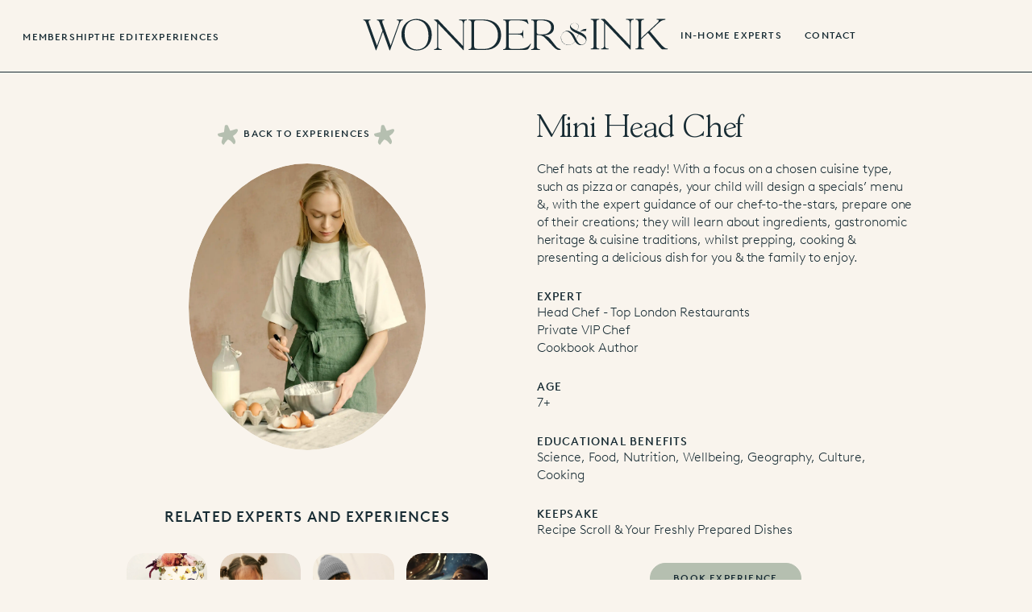

--- FILE ---
content_type: text/html; charset=UTF-8
request_url: https://wonderandink.com/experiences/mini-head-chef/
body_size: 49099
content:
<!DOCTYPE html><html lang="en"><head><meta charSet="utf-8"/><meta http-equiv="x-ua-compatible" content="ie=edge"/><meta name="viewport" content="width=device-width, initial-scale=1, shrink-to-fit=no"/><meta name="generator" content="Gatsby 5.14.5"/><meta charSet="utf-8" data-gatsby-head="true"/><meta property="og:title" content="Wonder &amp; Ink Experience : Mini Head Chef" data-gatsby-head="true"/><meta property="og:image" content="https://wonderink.wpengine.com/wp-content/uploads/2024/01/121-scaled.jpg" data-gatsby-head="true"/><meta name="twitter:card" content="summary" data-gatsby-head="true"/><meta name="twitter:title" content="Wonder &amp; Ink Experience : Mini Head Chef" data-gatsby-head="true"/><meta name="twitter:image" content="https://wonderink.wpengine.com/wp-content/uploads/2024/01/121-scaled.jpg" data-gatsby-head="true"/><style data-href="/styles.3ade2ce0d3a6848ff471.css" data-identity="gatsby-global-css">@font-face{font-display:swap;font-family:GascogneTS-XLight;font-style:normal;src:url(/fonts/GascogneTS-XLight.woff) format("woff"),url(/fonts/GascogneTS-XLight.woff2) format("woff2")}@font-face{font-display:swap;font-family:BrownLLWeb-Light;font-style:normal;src:url(/fonts/BrownLLWeb-Light.woff) format("woff"),url(/fonts/BrownLLWeb-Light.woff2) format("woff2")}@font-face{font-display:swap;font-family:BrownLLSub-Light;font-style:normal;src:url(/fonts/BrownLLSub-Light.woff) format("woff"),url(/fonts/BrownLLSub-Light.woff2) format("woff2")}@font-face{font-display:swap;font-family:BeausiteFitWeb-Light;font-style:normal;src:url(/fonts/BeausiteFitWeb-Light.woff) format("woff"),url(/fonts/BeausiteFitWeb-Light.woff2) format("woff2")}@font-face{font-display:swap;font-family:BrownLLWeb-Regular;font-style:normal;src:url(/fonts/BrownLLWeb-Regular.woff) format("woff"),url(/fonts/BrownLLWeb-Regular.woff2) format("woff2")}@font-face{font-display:swap;font-family:BrownLLWeb-Medium;font-style:normal;src:url(/fonts/BrownLLWeb-Medium.woff) format("woff"),url(/fonts/BrownLLWeb-Medium.woff2) format("woff2")}:root{--c69ujm0:#f9f4ed;--c69ujm1:#172b33;--c69ujm2:#b5bfb0;--c69ujm3:#172b33;--c69ujm4:#f5fcff;--c69ujm5:#172b33;--c69ujm6:#000;--c69ujm7:#fff;--c69ujm8:#172b33;--c69ujm9:#f0ece3;--c69ujma:transparent;--c69ujmb:#1c2b32;--c69ujmc:-0;--c69ujmd:0.278vw;--c69ujme:0.556vw;--c69ujmf:1.111vw;--c69ujmg:2.222vw;--c69ujmh:4vw;--c69ujmi:8.888vw;--c69ujmj:0.833vw;--c69ujmk:2.083vw;--c69ujml:3.333vw;--c69ujmm:-0.278vw;--c69ujmn:-0.556vw;--c69ujmo:-1.111vw;--c69ujmp:-2.222vw;--c69ujmq:-4vw;--c69ujmr:-8.888vw;--c69ujms:-0.833vw;--c69ujmt:-2.083vw;--c69ujmu:-3.333vw;--c69ujmv:0;--c69ujmw:4px;--c69ujmx:8px;--c69ujmy:16px;--c69ujmz:32px;--c69ujm10:64px;--c69ujm11:128px;--c69ujm12:12px;--c69ujm13:30px;--c69ujm14:48px;--c69ujm15:12px;--c69ujm16:14px;--c69ujm17:1rem;--c69ujm18:max(1.389vw,16px);--c69ujm19:max(2.222vw,20px);--c69ujm1a:max(1.5vw,16px);--c69ujm1b:max(1.3vw,16px);--c69ujm1c:max(5.1vw,40px);--c69ujm1d:max(2.778vw,26px);--c69ujm1e:10.00vw;--c69ujm1f:max(0.95vw,14px);--c69ujm1g:max(1.806vw,17px);--c69ujm1h:max(2.083vw,18px);--c69ujm1i:4.2vw;--c69ujm1j:4.5vw;--c69ujm1k:max(2.7vw,0.56rem);--c69ujm1l:14px;--c69ujm1m:3.333vw;--c69ujm1n:4.167vw;--c69ujm1o:5.417vw;--c69ujm1p:1.25rem;--c69ujm1q:1.375rem;--c69ujm1r:8.333vw;--c69ujm1s:6.667vw;--c69ujm1t:11.458vw;--c69ujm1u:12.5vw;--c69ujm1v:1.625rem;--c69ujm1w:100;--c69ujm1x:300;--c69ujm1y:400;--c69ujm1z:500;--c69ujm20:600;--c69ujm21:700;--c69ujm22:800;--c69ujm23:"BrownLLWeb-Light",sans-serif;--c69ujm24:"BrownLLWeb-Regular",sans-serif;--c69ujm25:"BrownLLWeb-Medium",sans-serif;--c69ujm26:"GascogneTS-XLight",sans-serif;--c69ujm27:"BeausiteFitWeb-Light",sans-serif;--c69ujm28:DM Mono,Menlo,monospace;--c69ujm29:"BrownLLWeb-Medium",sans-serif;--c69ujm2a:1.375;--c69ujm2b:1.625;--c69ujm2c:1.5625;--c69ujm2d:1.1;--c69ujm2e:1.2;--c69ujm2f:1.25;--c69ujm2g:1.1875;--c69ujm2h:1.19;--c69ujm2i:1;--c69ujm2j:0.9;--c69ujm2k:0.7;--c69ujm2l:-0.4px;--c69ujm2m:-0.32px;--c69ujm2n:-0.25px;--c69ujm2o:-0.2px;--c69ujm2p:1.6px;--c69ujm2q:-0.02em;--c69ujm2r:-0.08px;--c69ujm2s:0.8px;--c69ujm2t:1.2px;--c69ujm2u:1.6px;--c69ujm2v:2px;--c69ujm2w:2px;--c69ujm2x:-0.12px;--c69ujm2y:-0.16px;--c69ujm2z:-0.1px;--c69ujm30:1600px;--c69ujm31:1024px;--c69ujm32:1256px;--c69ujm33:1440px;--c69ujm34:848px;--c69ujm35:48px;--c69ujm36:300px;--c69ujm37:400px;--c69ujm38:32px;--c69ujm39:30px;--c69ujm3a:1278px;--c69ujm3b:21px;--c69ujm3c:24px;--c69ujm3d:99999px;--c69ujm3e:0px 4px 8px 0px #2e29330a,0px 4px 24px 0px #2e293314,0px 8px 24px 0px #473f4f29;--c69ujm3f:brightness(0) saturate(100%) invert(89%) sepia(2%) saturate(1391%) hue-rotate(328deg) brightness(112%) contrast(95%);--c69ujm3g:brightness(0) saturate(100%) invert(12%) sepia(53%) saturate(553%) hue-rotate(151deg) brightness(85%) contrast(89%);--c69ujm3h:brightness(0) saturate(50%) invert(45%) sepia(4%) saturate(803%) hue-rotate(151deg) brightness(105%) contrast(89%);--c69ujm3i:brightness(0) saturate(100%) invert(88%) sepia(5%) saturate(531%) hue-rotate(56deg) brightness(87%) contrast(87%);--c69ujm3j:brightness(0) saturate(100%) invert(13%) sepia(44%) saturate(514%) hue-rotate(151deg) brightness(94%) contrast(94%);--c69ujm3k:brightness(0) saturate(100%) invert(88%) sepia(2%) saturate(1984%) hue-rotate(192deg) brightness(105%) contrast(115%);--c69ujm3l:brightness(0) saturate(100%) invert(9%) sepia(10%) saturate(3204%) hue-rotate(152deg) brightness(98%) contrast(85%);--c69ujm3m:#000;--c69ujm3n:brightness(0) saturate(100%) invert(100%) sepia(1%) saturate(0%) hue-rotate(170deg) brightness(110%) contrast(100%);--c69ujm3o:brightness(0) saturate(100%) invert(9%) sepia(10%) saturate(3204%) hue-rotate(152deg) brightness(98%) contrast(85%);--c69ujm3p:brightness(0) saturate(100%) invert(93%) sepia(3%) saturate(482%) hue-rotate(358deg) brightness(105%) contrast(88%);--c69ujm3q:transparent;--c69ujm3r:brightness(0) saturate(100%) invert(14%) sepia(21%) saturate(821%) hue-rotate(154deg) brightness(92%) contrast(93%);--c69ujm3s:brightness(0) saturate(100%) invert(96%) sepia(59%) saturate(1004%) hue-rotate(318deg) brightness(92%) contrast(96%)}.rhxs2t0{margin-left:auto;margin-right:auto;padding-left:var(--c69ujmz);padding-right:var(--c69ujmz)}.rhxs2t2{max-width:var(--c69ujm33);padding-left:0;padding-right:0}.rhxs2t3{max-width:var(--c69ujm31)}.rhxs2t4{max-width:1300px;padding-left:var(--c69ujmz);padding-right:var(--c69ujmz);width:81vw}.rhxs2t4,.rhxs2t5{margin-left:auto;margin-right:auto}.rhxs2t5{max-width:var(--c69ujm30);padding-left:var(--c69ujmv);padding-right:var(--c69ujmv);width:69.5vw}.rhxs2t6{width:96vw}.rhxs2t7{max-width:1300px;width:98.5vw}.rhxs2t7,.rhxs2t8{margin-left:auto;margin-right:auto;padding-left:var(--c69ujmz);padding-right:var(--c69ujmz)}.rhxs2t8{max-width:1200px;width:81.0416vw}.rhxs2t9{margin-left:auto;margin-right:auto;max-width:var(--c69ujm3a);padding-left:var(--c69ujmv);padding-right:var(--c69ujmv);width:76vw}.rhxs2ta{width:68.95vw}.rhxs2ta,.rhxs2tb{margin-left:auto;margin-right:auto;max-width:var(--c69ujm30);padding-left:var(--c69ujmv);padding-right:var(--c69ujmv)}.rhxs2tb{width:70vw}.rhxs2tc{margin-bottom:var(--c69ujm10);margin-left:auto;margin-right:auto;margin-top:var(--c69ujmz);max-width:var(--c69ujm30);padding-left:var(--c69ujmz);padding-right:var(--c69ujmz);width:72.1vw}.rhxs2td{max-width:1260px;text-align:center;width:87.5vw}.rhxs2td,.rhxs2te{margin-left:auto;margin-right:auto;padding-left:var(--c69ujmv);padding-right:var(--c69ujmv)}.rhxs2te{max-width:var(--c69ujm30);width:76.25vw}.rhxs2tf{margin-top:0;max-width:var(--c69ujm30);width:95vw}.rhxs2tf,.rhxs2tg{margin-left:auto;margin-right:auto;padding-left:var(--c69ujmv);padding-right:var(--c69ujmv)}.rhxs2tg{max-width:1090px;width:90vw}.rhxs2th{margin-left:auto;margin-right:auto;max-width:1100px;padding-left:var(--c69ujmz);padding-right:var(--c69ujmz);width:74.25vw}.rhxs2ti{max-width:var(--c69ujm34)}.rhxs2tj{padding-bottom:var(--c69ujmg);padding-left:0;padding-right:0;padding-top:var(--c69ujmg)}.rhxs2tk{align-items:center;display:flex}.rhxs2tl{flex-wrap:wrap}.rhxs2tm{flex-wrap:nowrap}.rhxs2tn{align-items:flex-start}.rhxs2to{align-items:baseline}.rhxs2tp{align-items:flex-start}.rhxs2tp,.rhxs2tq{flex-direction:column}.rhxs2tr{align-items:flex-end}.rhxs2ts{align-items:stretch}.rhxs2tt{justify-content:space-between}.rhxs2tt,.rhxs2tu{flex-wrap:wrap;width:100%}.rhxs2tu{justify-content:center}.rhxs2tv{flex-direction:column}.rhxs2tw{gap:var(--c69ujmc)}.rhxs2tx{gap:var(--c69ujmd)}.rhxs2ty{gap:var(--c69ujme)}.rhxs2tz{gap:var(--c69ujmf)}.rhxs2t10{gap:var(--c69ujmg)}.rhxs2t11{gap:var(--c69ujmh)}.rhxs2t12{gap:var(--c69ujmi)}.rhxs2t13{gap:var(--c69ujmj)}.rhxs2t14{gap:var(--c69ujmk)}.rhxs2t15{gap:var(--c69ujml)}.rhxs2t16{gap:var(--c69ujmm)}.rhxs2t17{gap:var(--c69ujmn)}.rhxs2t18{gap:var(--c69ujmo)}.rhxs2t19{gap:var(--c69ujmp)}.rhxs2t1a{gap:var(--c69ujmq)}.rhxs2t1b{gap:var(--c69ujmr)}.rhxs2t1c{gap:var(--c69ujms)}.rhxs2t1d{gap:var(--c69ujmt)}.rhxs2t1e{gap:var(--c69ujmu)}.rhxs2t1f,.rhxs2t1g,.rhxs2t1h,.rhxs2t1i,.rhxs2t1j,.rhxs2t1k,.rhxs2t1l,.rhxs2t1m,.rhxs2t1n,.rhxs2t1o,.rhxs2t1p,.rhxs2t1q{width:100%}.rhxs2t1r{list-style:none;margin:0;padding:0}.rhxs2t1s{color:var(--c69ujm0);font-family:var(--c69ujm25);font-size:var(--c69ujm19);font-weight:var(--c69ujm1y);line-height:var(--c69ujm2f);margin-bottom:var(--c69ujmf);text-decoration:none}.rhxs2t92{margin-left:calc(var(--c69ujmc)*-1);margin-right:calc(var(--c69ujmc)*-1)}.rhxs2t93{margin-left:calc(var(--c69ujmd)*-1);margin-right:calc(var(--c69ujmd)*-1)}.rhxs2t94{margin-left:calc(var(--c69ujme)*-1);margin-right:calc(var(--c69ujme)*-1)}.rhxs2t95{margin-left:calc(var(--c69ujmf)*-1);margin-right:calc(var(--c69ujmf)*-1)}.rhxs2t96{margin-left:calc(var(--c69ujmg)*-1);margin-right:calc(var(--c69ujmg)*-1)}.rhxs2t97{margin-left:calc(var(--c69ujmh)*-1);margin-right:calc(var(--c69ujmh)*-1)}.rhxs2t98{margin-left:calc(var(--c69ujmi)*-1);margin-right:calc(var(--c69ujmi)*-1)}.rhxs2t99{margin-left:calc(var(--c69ujmj)*-1);margin-right:calc(var(--c69ujmj)*-1)}.rhxs2t9a{margin-left:calc(var(--c69ujmk)*-1);margin-right:calc(var(--c69ujmk)*-1)}.rhxs2t9b{margin-left:calc(var(--c69ujml)*-1);margin-right:calc(var(--c69ujml)*-1)}.rhxs2t9c{margin-left:calc(var(--c69ujmm)*-1);margin-right:calc(var(--c69ujmm)*-1)}.rhxs2t9d{margin-left:calc(var(--c69ujmn)*-1);margin-right:calc(var(--c69ujmn)*-1)}.rhxs2t9e{margin-left:calc(var(--c69ujmo)*-1);margin-right:calc(var(--c69ujmo)*-1)}.rhxs2t9f{margin-left:calc(var(--c69ujmp)*-1);margin-right:calc(var(--c69ujmp)*-1)}.rhxs2t9g{margin-left:calc(var(--c69ujmq)*-1);margin-right:calc(var(--c69ujmq)*-1)}.rhxs2t9h{margin-left:calc(var(--c69ujmr)*-1);margin-right:calc(var(--c69ujmr)*-1)}.rhxs2t9i{margin-left:calc(var(--c69ujms)*-1);margin-right:calc(var(--c69ujms)*-1)}.rhxs2t9j{margin-left:calc(var(--c69ujmt)*-1);margin-right:calc(var(--c69ujmt)*-1)}.rhxs2t9k{margin-left:calc(var(--c69ujmu)*-1);margin-right:calc(var(--c69ujmu)*-1)}.rhxs2t9l{border-radius:var(--c69ujm3b);overflow:hidden}.rhxs2t9m{border-radius:var(--c69ujm3c);overflow:hidden}.rhxs2t9n{border-radius:var(--c69ujm3d);overflow:hidden}.rhxs2t9s{align-items:center;display:flex;flex-direction:column;text-align:center}.rhxs2t9t{padding-bottom:var(--c69ujmz);padding-top:var(--c69ujmz)}.rhxs2t9u{border-radius:50%;height:27.83vw;max-width:567px;width:23vw}.rhxs2t9v{border-radius:20px}.rhxs2t9v,.rhxs2t9w{height:auto;width:66.05vw}.rhxs2t9w{border-radius:50%}.rhxs2t9x{padding-left:2vw}.rhxs2t9y{background-color:var(--c69ujm9)}.rhxs2t9z{background-color:var(--c69ujm1);border-top:none;color:var(--c69ujm0);margin:0;padding-bottom:25px;padding-top:25px}.rhxs2ta0{background-color:var(--c69ujm9);padding-bottom:var(--c69ujme);padding-top:var(--c69ujmc)}.rhxs2ta1{background-color:var(--c69ujm0);margin-top:0}.rhxs2ta2,.rhxs2ta3,.rhxs2ta4{background-color:var(--c69ujm1);border-top:none;color:var(--c69ujm0);margin:0}.rhxs2ta5{background-color:var(--c69ujm0)}.rhxs2ta6{margin:var(--c69ujmc)}.rhxs2ta7{margin:var(--c69ujmd)}.rhxs2ta8{margin:var(--c69ujme)}.rhxs2ta9{margin:var(--c69ujmf)}.rhxs2taa{margin:var(--c69ujmg)}.rhxs2tab{margin:var(--c69ujmh)}.rhxs2tac{margin:var(--c69ujmi)}.rhxs2tad{margin:var(--c69ujmj)}.rhxs2tae{margin:var(--c69ujmk)}.rhxs2taf{margin:var(--c69ujml)}.rhxs2tag{margin:var(--c69ujmm)}.rhxs2tah{margin:var(--c69ujmn)}.rhxs2tai{margin:var(--c69ujmo)}.rhxs2taj{margin:var(--c69ujmp)}.rhxs2tak{margin:var(--c69ujmq)}.rhxs2tal{margin:var(--c69ujmr)}.rhxs2tam{margin:var(--c69ujms)}.rhxs2tan{margin:var(--c69ujmt)}.rhxs2tao{margin:var(--c69ujmu)}.rhxs2tap{margin:auto}.rhxs2taq{margin-left:var(--c69ujmc)}.rhxs2tar{margin-left:var(--c69ujmd)}.rhxs2tas{margin-left:var(--c69ujme)}.rhxs2tat{margin-left:var(--c69ujmf)}.rhxs2tau{margin-left:var(--c69ujmg)}.rhxs2tav{margin-left:var(--c69ujmh)}.rhxs2taw{margin-left:var(--c69ujmi)}.rhxs2tax{margin-left:var(--c69ujmj)}.rhxs2tay{margin-left:var(--c69ujmk)}.rhxs2taz{margin-left:var(--c69ujml)}.rhxs2tb0{margin-left:var(--c69ujmm)}.rhxs2tb1{margin-left:var(--c69ujmn)}.rhxs2tb2{margin-left:var(--c69ujmo)}.rhxs2tb3{margin-left:var(--c69ujmp)}.rhxs2tb4{margin-left:var(--c69ujmq)}.rhxs2tb5{margin-left:var(--c69ujmr)}.rhxs2tb6{margin-left:var(--c69ujms)}.rhxs2tb7{margin-left:var(--c69ujmt)}.rhxs2tb8{margin-left:var(--c69ujmu)}.rhxs2tb9{margin-left:auto}.rhxs2tba{margin-right:var(--c69ujmc)}.rhxs2tbb{margin-right:var(--c69ujmd)}.rhxs2tbc{margin-right:var(--c69ujme)}.rhxs2tbd{margin-right:var(--c69ujmf)}.rhxs2tbe{margin-right:var(--c69ujmg)}.rhxs2tbf{margin-right:var(--c69ujmh)}.rhxs2tbg{margin-right:var(--c69ujmi)}.rhxs2tbh{margin-right:var(--c69ujmj)}.rhxs2tbi{margin-right:var(--c69ujmk)}.rhxs2tbj{margin-right:var(--c69ujml)}.rhxs2tbk{margin-right:var(--c69ujmm)}.rhxs2tbl{margin-right:var(--c69ujmn)}.rhxs2tbm{margin-right:var(--c69ujmo)}.rhxs2tbn{margin-right:var(--c69ujmp)}.rhxs2tbo{margin-right:var(--c69ujmq)}.rhxs2tbp{margin-right:var(--c69ujmr)}.rhxs2tbq{margin-right:var(--c69ujms)}.rhxs2tbr{margin-right:var(--c69ujmt)}.rhxs2tbs{margin-right:var(--c69ujmu)}.rhxs2tbt{margin-right:auto}.rhxs2tbu{margin-top:var(--c69ujmc)}.rhxs2tbv{margin-top:var(--c69ujmd)}.rhxs2tbw{margin-top:var(--c69ujme)}.rhxs2tbx{margin-top:var(--c69ujmf)}.rhxs2tby{margin-top:var(--c69ujmg)}.rhxs2tbz{margin-top:var(--c69ujmh)}.rhxs2tc0{margin-top:var(--c69ujmi)}.rhxs2tc1{margin-top:var(--c69ujmj)}.rhxs2tc2{margin-top:var(--c69ujmk)}.rhxs2tc3{margin-top:var(--c69ujml)}.rhxs2tc4{margin-top:var(--c69ujmm)}.rhxs2tc5{margin-top:var(--c69ujmn)}.rhxs2tc6{margin-top:var(--c69ujmo)}.rhxs2tc7{margin-top:var(--c69ujmp)}.rhxs2tc8{margin-top:var(--c69ujmq)}.rhxs2tc9{margin-top:var(--c69ujmr)}.rhxs2tca{margin-top:var(--c69ujms)}.rhxs2tcb{margin-top:var(--c69ujmt)}.rhxs2tcc{margin-top:var(--c69ujmu)}.rhxs2tcd{margin-top:auto}.rhxs2tce{margin-bottom:var(--c69ujmc)}.rhxs2tcf{margin-bottom:var(--c69ujmd)}.rhxs2tcg{margin-bottom:var(--c69ujme)}.rhxs2tch{margin-bottom:var(--c69ujmf)}.rhxs2tci{margin-bottom:var(--c69ujmg)}.rhxs2tcj{margin-bottom:var(--c69ujmh)}.rhxs2tck{margin-bottom:var(--c69ujmi)}.rhxs2tcl{margin-bottom:var(--c69ujmj)}.rhxs2tcm{margin-bottom:var(--c69ujmk)}.rhxs2tcn{margin-bottom:var(--c69ujml)}.rhxs2tco{margin-bottom:var(--c69ujmm)}.rhxs2tcp{margin-bottom:var(--c69ujmn)}.rhxs2tcq{margin-bottom:var(--c69ujmo)}.rhxs2tcr{margin-bottom:var(--c69ujmp)}.rhxs2tcs{margin-bottom:var(--c69ujmq)}.rhxs2tct{margin-bottom:var(--c69ujmr)}.rhxs2tcu{margin-bottom:var(--c69ujms)}.rhxs2tcv{margin-bottom:var(--c69ujmt)}.rhxs2tcw{margin-bottom:var(--c69ujmu)}.rhxs2tcx{margin-bottom:auto}.rhxs2tcy{margin:0}.rhxs2tcz{font-size:var(--c69ujm1m);letter-spacing:var(--c69ujm2r)}.rhxs2tcz,.rhxs2td0{line-height:var(--c69ujm2a)}.rhxs2td0{font-family:var(--c69ujm25);font-size:var(--c69ujm18);font-weight:var(--c69ujm1y);letter-spacing:var(--c69ujm2w);margin-bottom:var(--c69ujmy)}.rhxs2td1{font-size:var(--c69ujm1t);line-height:var(--c69ujm2d)}.rhxs2td1,.rhxs2td2{font-family:var(--c69ujm26);font-weight:var(--c69ujm1w);letter-spacing:var(--c69ujm2l);margin-top:var(--c69ujmw)}.rhxs2td2{line-height:var(--c69ujm2e)}.rhxs2td3{font-family:var(--c69ujm23);font-size:var(--c69ujm1n);font-weight:var(--c69ujm1w);letter-spacing:var(--c69ujm2q);line-height:var(--c69ujm2a);margin-bottom:var(--c69ujm13)}.rhxs2td4{font-size:var(--c69ujm1f)}.rhxs2td4,.rhxs2td5{font-family:var(--c69ujm25);font-weight:var(--c69ujm1y);letter-spacing:var(--c69ujm2t);line-height:var(--c69ujm2g)}.rhxs2td5{font-size:var(--c69ujm17)}.rhxs2td6{color:var(--c69ujm0);font-size:var(--c69ujm1i);letter-spacing:var(--c69ujm2m);line-height:var(--c69ujm2i)}.rhxs2td6,.rhxs2td7{font-family:var(--c69ujm26);font-weight:var(--c69ujm1w)}.rhxs2td7{font-size:var(--c69ujm1h);letter-spacing:var(--c69ujm2r)}.rhxs2td8{font-size:var(--c69ujm1d);letter-spacing:var(--c69ujm2p);line-height:var(--c69ujm2b)}.rhxs2td8,.rhxs2td9{font-family:var(--c69ujm26);font-weight:var(--c69ujm1y)}.rhxs2td9{font-size:var(--c69ujm1s);letter-spacing:var(--c69ujm2m);margin-bottom:var(--c69ujmy);text-transform:capitalize}.rhxs2tda{font-family:var(--c69ujm29);font-size:var(--c69ujm1m);font-weight:var(--c69ujm1z);letter-spacing:var(--c69ujm2t);line-height:var(--c69ujm2f);margin-bottom:var(--c69ujmf);text-transform:uppercase}.rhxs2tdb{font-family:var(--c69ujm26);font-size:var(--c69ujm1s);letter-spacing:var(--c69ujm2m);margin-bottom:var(--c69ujmy);margin-top:var(--c69ujmy);text-transform:capitalize}.rhxs2tdb,.rhxs2tdc{font-weight:var(--c69ujm1y)}.rhxs2tdc{font-family:var(--c69ujm23);font-size:var(--c69ujm1m);letter-spacing:var(--c69ujm2q);line-height:var(--c69ujm2h);margin-bottom:var(--c69ujmf)}.rhxs2tdd{font-family:var(--c69ujm27);font-size:var(--c69ujm1o);font-weight:var(--c69ujm1y);letter-spacing:var(--c69ujm2n);margin-bottom:var(--c69ujmz)}.rhxs2tde{font-family:var(--c69ujm24);font-size:var(--c69ujm1m);letter-spacing:var(--c69ujm2t);line-height:var(--c69ujm2f);margin-bottom:16px}.rhxs2tdf{font-size:max(1.528vw,17px);font-weight:var(--c69ujm1y)}.rhxs2tdf,.rhxs2tdg{font-family:var(--c69ujm27);letter-spacing:var(--c69ujm2q);line-height:var(--c69ujm2h);margin-bottom:var(--c69ujmy)}.rhxs2tdg{font-size:var(--c69ujm18);font-weight:var(--c69ujm1w)}.rhxs2tdh{font-family:var(--c69ujm28);font-weight:var(--c69ujm1z);line-height:var(--c69ujm2h)}.rhxs2tdh,.rhxs2tdi{font-size:var(--c69ujm16);letter-spacing:var(--c69ujm2t);margin-bottom:var(--c69ujmx);text-transform:uppercase}.rhxs2tdi{font-style:normal;font-weight:var(--c69ujm1y)}.rhxs2tdj{font-family:var(--c69ujm28);font-size:var(--c69ujm1b);font-weight:var(--c69ujm1z);line-height:var(--c69ujm2h)}.rhxs2tdk{font-size:var(--c69ujm19);font-weight:var(--c69ujm21);line-height:var(--c69ujm2f)}.rhxs2tdl{font-size:var(--c69ujm16);margin-bottom:var(--c69ujmx)}.rhxs2tdm{font-size:var(--c69ujm18)}.rhxs2tdn{color:var(--c69ujm2);font-family:var(--c69ujm26);font-size:var(--c69ujm1u);font-weight:var(--c69ujm1w);letter-spacing:var(--c69ujm2w);line-height:var(--c69ujm2k);margin-bottom:var(--c69ujmc)}.rhxs2tdo{text-align:center}.rhxs2tdp{font-weight:var(--c69ujm21)}.rhxs2tdq{color:inherit}.rhxs2tdr{font-size:var(--c69ujm15)}.rhxs2tdr,.rhxs2tds{color:inherit;font-family:var(--c69ujm29);font-weight:var(--c69ujm1z);letter-spacing:1.2px;text-decoration:none;text-transform:uppercase;transition-duration:.2s;transition-property:color;transition-timing-function:ease-in-out}.rhxs2tds{font-size:var(--c69ujm16)}.rhxs2tdt{color:inherit;font-size:inherit}.rhxs2tdt,.rhxs2tdu{background:none;border:none;font-family:var(--c69ujm29);padding:0;text-decoration:none;transition-duration:.2s;transition-property:color;transition-timing-function:ease-in-out}.rhxs2tdu{color:var(--c69ujm1);font-size:var(--c69ujm15);letter-spacing:1.2px;text-transform:uppercase}.rhxs2tdu,.rhxs2tdv{font-weight:var(--c69ujm1z)}.rhxs2tdv{color:inherit}.rhxs2tdv:hover{color:var(--c69ujm5)}.rhxs2tdw{color:inherit;display:block}.rhxs2tdw,.rhxs2tdx{text-decoration:none}.rhxs2tdx{border-radius:var(--c69ujm3b);display:inline-flex;font-family:var(--c69ujm29);font-size:var(--c69ujm15);font-weight:var(--c69ujm1z);letter-spacing:var(--c69ujm2t);line-height:var(--c69ujm2h);padding:var(--c69ujm12) var(--c69ujmz);text-transform:uppercase;transition-duration:.4s;transition-property:all;transition-timing-function:ease-in-out}.rhxs2tdy{background-color:var(--c69ujm3);border:1px solid var(--c69ujm3)}.rhxs2tdy,.rhxs2tdz{color:var(--c69ujm0)}.rhxs2tdz{background-color:var(--c69ujm1);border:1px solid var(--c69ujm1)}.rhxs2te0,.rhxs2te1{background-color:var(--c69ujm2);border:1px solid var(--c69ujm2);color:var(--c69ujm3)}.rhxs2te1{padding:var(--c69ujmx) var(--c69ujmy)}.rhxs2te2{background-color:var(--c69ujm2);border:1px solid var(--c69ujm2);color:var(--c69ujm3);cursor:pointer}.rhxs2te3,.rhxs2te4{background-color:transparent;color:inherit}.rhxs2te4{cursor:pointer}.rhxs2te5,.rhxs2te6{background-color:transparent;color:inherit}.rhxs2te6{margin-left:-100px}.rhxs2te7{background-color:var(--c69ujm3);color:var(--c69ujm0)}.rhxs2te8{background-color:var(--c69ujm4);color:var(--c69ujm3)}.rhxs2te9{background-color:var(--c69ujm8);color:var(--c69ujm7)}.rhxs2tea{margin:0;padding-bottom:var(--c69ujmg);padding-left:0;padding-right:0;padding-top:0}.rhxs2teb{border-radius:var(--c69ujm3d);flex-shrink:0;height:var(--c69ujm35);min-width:0;width:var(--c69ujm35)}.rhxs2tec{height:auto;max-width:50px;min-width:40px;width:auto}.rhxs2ted{height:5.2vw;max-width:88px;min-width:50px;width:auto}.rhxs2tee{display:block;height:20px;width:85px}.rhxs2tef{display:block;max-width:128px}.rhxs2teg{screen and(min-width: 40em){display:none}}.rhxs2teh{height:24px;width:24px}.rhxs2teh,.rhxs2tei{margin-bottom:var(--c69ujmf)}.rhxs2tei{height:32px;width:32px}.rhxs2tej{height:64px;margin-bottom:var(--c69ujmf);width:64px}.rhxs2tek{color:var(--c69ujm1);margin-right:var(--c69ujmy)}.rhxs2tel{align-items:center;background:transparent;border:none;cursor:pointer;display:flex;justify-content:center}.rhxs2tem{clip:rect(0 0 0 0);border:0;height:1px;overflow:hidden;padding:0;position:absolute;white-space:nowrap;width:1px}.rhxs2ten{border-radius:50%;margin:0 auto;max-width:249px;width:17.49vw}.rhxs2ten,.rhxs2teo{background-color:var(--c69ujm2);bottom:0;content:" ";display:block;height:100%;left:0;opacity:0;position:absolute;right:0;top:0;transition:all .5s ease-in-out}.rhxs2teo{border-radius:21px;width:100%}.rhxs2tep{top:53%}.rhxs2tep,.rhxs2teq{background-repeat:no-repeat;background-size:cover;color:#fff;left:50%;opacity:0;position:absolute;text-align:center;transform:translate(-50%,-50%);transition:all .5s ease-in-out}.rhxs2teq{max-width:249px;top:50%;width:100%}.rhxs2ter,.rhxs2tes{background-repeat:no-repeat;height:5vw;width:4.3vw}.rhxs2tes{filter:var(--c69ujm3f);margin:0 auto}.rhxs2tet{height:8vw;width:8vw}.rhxs2tet,.rhxs2teu{background-repeat:no-repeat;margin:0 auto}.rhxs2teu{filter:var(--c69ujm3k);height:5vw;width:5vw}.rhxs2tev{background-repeat:no-repeat;filter:var(--c69ujm3i);height:7vw;margin:0 auto;width:7vw}.rhxs2tew,.rhxs2tex{display:grid;grid-template-columns:repeat(2,1fr);margin:4vw 0;row-gap:6vw}.rhxs2tey{display:none}.rhxs2tez{display:grid;grid-template-columns:repeat(2,1fr)}.rhxs2tf0{display:block}.rhxs2tf1{height:0;position:absolute}.rhxs2tf2{margin:0 auto}.rhxs2tf2,.rhxs2tf3,.rhxs2tf4{display:block}.rhxs2tf4{margin-top:-70px}.rhxs2tf5{margin-left:-3vw}.rhxs2tf5,.rhxs2tf6{display:block;margin-top:-91px}.rhxs2tf6{margin-right:-3vw}.rhxs2tf7{margin-right:-188px;margin-top:-196px;width:100vw}.rhxs2tf7,.rhxs2tf8,.rhxs2tf9{display:block}.rhxs2tf9{margin-left:-5vw;margin-top:-196px}.rhxs2tfa{margin-left:-6vw}.rhxs2tfa,.rhxs2tfb{display:block;margin-top:-150px}.rhxs2tfb{margin-right:-6vw}.rhxs2tfc{display:block}.rhxs2tfd{display:inline}.rhxs2tfe{margin-top:-40px}.rhxs2tff{display:flex}.rhxs2tfg{position:relative}.rhxs2tfg:before{left:-32px}.rhxs2tfg:after,.rhxs2tfg:before{background-image:url([data-uri]);background-repeat:no-repeat;background-size:contain;content:"";height:25px;position:absolute;top:-4px;width:25px}.rhxs2tfg:after{right:-30px}.rhxs2tfh,.rhxs2tfi{display:none}.rhxs2tfj{margin:0 auto 32px;width:75vw}.rhxs2tfk{width:78.5vw}.rhxs2tfl{font-family:var(--c69ujm26);font-size:var(--c69ujm1s);letter-spacing:var(--c69ujm2m);line-height:var(--c69ujm2f)}.rhxs2tfm{font-family:var(--c69ujm25);font-size:var(--c69ujm1m);letter-spacing:var(--c69ujm2s);line-height:var(--c69ujm2c)}.rhxs2tfn{font-family:var(--c69ujm26);font-size:6.667vw;font-weight:var(--c69ujm1y);letter-spacing:var(--c69ujm2y);line-height:1;margin:0 auto;width:70%}.rhxs2tfo{margin-top:0;text-transform:unset}.rhxs2tfp{outline:1px solid tomato}@media screen and (min-width:40em){.rhxs2t0{padding-left:var(--c69ujmg);padding-right:var(--c69ujmg)}.rhxs2t4{padding-left:var(--c69ujmc);padding-right:var(--c69ujmc)}.rhxs2t5{margin-left:auto;margin-right:auto;max-width:var(--c69ujm30);padding-left:var(--c69ujmv);padding-right:var(--c69ujmv);width:90.5555vw}.rhxs2t6{max-width:var(--c69ujm32);width:92vw}.rhxs2t7{width:90.0416vw}.rhxs2t7,.rhxs2t8{padding-left:var(--c69ujmc);padding-right:var(--c69ujmc)}.rhxs2t8{margin-top:-40px}.rhxs2ta{width:95.95vw}.rhxs2tb{width:45vw}.rhxs2tc{margin-bottom:var(--c69ujmv);margin-top:var(--c69ujmv);width:95.1vw}.rhxs2tc,.rhxs2td{padding-left:var(--c69ujmc);padding-right:var(--c69ujmc)}.rhxs2td{margin:0 auto;text-align:left;width:77.5vw}.rhxs2te,.rhxs2tf{width:67.5vw}.rhxs2te,.rhxs2tf,.rhxs2tg{padding-left:var(--c69ujmc);padding-right:var(--c69ujmc)}.rhxs2tg{width:74.72222vw}.rhxs2th{padding-left:var(--c69ujmc);padding-right:var(--c69ujmc);width:88vw}.rhxs2tv{flex-direction:row}.rhxs2t1f{width:100%}.rhxs2t1g{width:50%}.rhxs2t1h{width:25%}.rhxs2t1i{width:12.5%}.rhxs2t1j{width:16.666666%}.rhxs2t1k{width:20%}.rhxs2t1l{width:33.3333%}.rhxs2t1m{width:41.6666%}.rhxs2t1n{width:47%}.rhxs2t1o{width:66.66666%}.rhxs2t1p{width:86%}.rhxs2t1q{width:fit-content}.rhxs2t23{padding:var(--c69ujmc)}.rhxs2t24{padding:var(--c69ujmd)}.rhxs2t25{padding:var(--c69ujme)}.rhxs2t26{padding:var(--c69ujmf)}.rhxs2t27{padding:var(--c69ujmg)}.rhxs2t28{padding:var(--c69ujmh)}.rhxs2t29{padding:var(--c69ujmi)}.rhxs2t2a{padding:var(--c69ujmj)}.rhxs2t2b{padding:var(--c69ujmk)}.rhxs2t2c{padding:var(--c69ujml)}.rhxs2t2d{padding:var(--c69ujmm)}.rhxs2t2e{padding:var(--c69ujmn)}.rhxs2t2f{padding:var(--c69ujmo)}.rhxs2t2g{padding:var(--c69ujmp)}.rhxs2t2h{padding:var(--c69ujmq)}.rhxs2t2i{padding:var(--c69ujmr)}.rhxs2t2j{padding:var(--c69ujms)}.rhxs2t2k{padding:var(--c69ujmt)}.rhxs2t2l{padding:var(--c69ujmu)}.rhxs2t2m{padding-bottom:var(--c69ujmc);padding-top:var(--c69ujmc)}.rhxs2t2n{padding-bottom:var(--c69ujmd);padding-top:var(--c69ujmd)}.rhxs2t2o{padding-bottom:var(--c69ujme);padding-top:var(--c69ujme)}.rhxs2t2p{padding-bottom:var(--c69ujmf);padding-top:var(--c69ujmf)}.rhxs2t2q{padding-bottom:var(--c69ujmg);padding-top:var(--c69ujmg)}.rhxs2t2r{padding-bottom:var(--c69ujmh);padding-top:var(--c69ujmh)}.rhxs2t2s{padding-bottom:var(--c69ujmi);padding-top:var(--c69ujmi)}.rhxs2t2t{padding-bottom:var(--c69ujmj);padding-top:var(--c69ujmj)}.rhxs2t2u{padding-bottom:var(--c69ujmk);padding-top:var(--c69ujmk)}.rhxs2t2v{padding-bottom:var(--c69ujml);padding-top:var(--c69ujml)}.rhxs2t2w{padding-bottom:var(--c69ujmm);padding-top:var(--c69ujmm)}.rhxs2t2x{padding-bottom:var(--c69ujmn);padding-top:var(--c69ujmn)}.rhxs2t2y{padding-bottom:var(--c69ujmo);padding-top:var(--c69ujmo)}.rhxs2t2z{padding-bottom:var(--c69ujmp);padding-top:var(--c69ujmp)}.rhxs2t30{padding-bottom:var(--c69ujmq);padding-top:var(--c69ujmq)}.rhxs2t31{padding-bottom:var(--c69ujmr);padding-top:var(--c69ujmr)}.rhxs2t32{padding-bottom:var(--c69ujms);padding-top:var(--c69ujms)}.rhxs2t33{padding-bottom:var(--c69ujmt);padding-top:var(--c69ujmt)}.rhxs2t34{padding-bottom:var(--c69ujmu);padding-top:var(--c69ujmu)}.rhxs2t3p{padding-left:var(--c69ujmc);padding-right:var(--c69ujmc)}.rhxs2t3q{padding-left:var(--c69ujmd);padding-right:var(--c69ujmd)}.rhxs2t3r{padding-left:var(--c69ujme);padding-right:var(--c69ujme)}.rhxs2t3s{padding-left:var(--c69ujmf);padding-right:var(--c69ujmf)}.rhxs2t3t{padding-left:var(--c69ujmg);padding-right:var(--c69ujmg)}.rhxs2t3u{padding-left:var(--c69ujmh);padding-right:var(--c69ujmh)}.rhxs2t3v{padding-left:var(--c69ujmi);padding-right:var(--c69ujmi)}.rhxs2t3w{padding-left:var(--c69ujmj);padding-right:var(--c69ujmj)}.rhxs2t3x{padding-left:var(--c69ujmk);padding-right:var(--c69ujmk)}.rhxs2t3y{padding-left:var(--c69ujml);padding-right:var(--c69ujml)}.rhxs2t3z{padding-left:var(--c69ujmm);padding-right:var(--c69ujmm)}.rhxs2t40{padding-left:var(--c69ujmn);padding-right:var(--c69ujmn)}.rhxs2t41{padding-left:var(--c69ujmo);padding-right:var(--c69ujmo)}.rhxs2t42{padding-left:var(--c69ujmp);padding-right:var(--c69ujmp)}.rhxs2t43{padding-left:var(--c69ujmq);padding-right:var(--c69ujmq)}.rhxs2t44{padding-left:var(--c69ujmr);padding-right:var(--c69ujmr)}.rhxs2t45{padding-left:var(--c69ujms);padding-right:var(--c69ujms)}.rhxs2t46{padding-left:var(--c69ujmt);padding-right:var(--c69ujmt)}.rhxs2t47{padding-left:var(--c69ujmu);padding-right:var(--c69ujmu)}.rhxs2t4i{margin-left:var(--c69ujmc);margin-right:var(--c69ujmc)}.rhxs2t4j{margin-left:var(--c69ujmd);margin-right:var(--c69ujmd)}.rhxs2t4k{margin-left:var(--c69ujme);margin-right:var(--c69ujme)}.rhxs2t4l{margin-left:var(--c69ujmf);margin-right:var(--c69ujmf)}.rhxs2t4m{margin-left:var(--c69ujmg);margin-right:var(--c69ujmg)}.rhxs2t4n{margin-left:var(--c69ujmh);margin-right:var(--c69ujmh)}.rhxs2t4o{margin-left:var(--c69ujmi);margin-right:var(--c69ujmi)}.rhxs2t4p{margin-left:var(--c69ujmj);margin-right:var(--c69ujmj)}.rhxs2t4q{margin-left:var(--c69ujmk);margin-right:var(--c69ujmk)}.rhxs2t4r{margin-left:var(--c69ujml);margin-right:var(--c69ujml)}.rhxs2t4s{margin-left:var(--c69ujmm);margin-right:var(--c69ujmm)}.rhxs2t4t{margin-left:var(--c69ujmn);margin-right:var(--c69ujmn)}.rhxs2t4u{margin-left:var(--c69ujmo);margin-right:var(--c69ujmo)}.rhxs2t4v{margin-left:var(--c69ujmp);margin-right:var(--c69ujmp)}.rhxs2t4w{margin-left:var(--c69ujmq);margin-right:var(--c69ujmq)}.rhxs2t4x{margin-left:var(--c69ujmr);margin-right:var(--c69ujmr)}.rhxs2t4y{margin-left:var(--c69ujms);margin-right:var(--c69ujms)}.rhxs2t4z{margin-left:var(--c69ujmt);margin-right:var(--c69ujmt)}.rhxs2t50{margin-left:var(--c69ujmu);margin-right:var(--c69ujmu)}.rhxs2t51{padding-top:var(--c69ujmc)}.rhxs2t52{padding-top:var(--c69ujmd)}.rhxs2t53{padding-top:var(--c69ujme)}.rhxs2t54{padding-top:var(--c69ujmf)}.rhxs2t55{padding-top:var(--c69ujmg)}.rhxs2t56{padding-top:var(--c69ujmh)}.rhxs2t57{padding-top:var(--c69ujmi)}.rhxs2t58{padding-top:var(--c69ujmj)}.rhxs2t59{padding-top:var(--c69ujmk)}.rhxs2t5a{padding-top:var(--c69ujml)}.rhxs2t5b{padding-top:var(--c69ujmm)}.rhxs2t5c{padding-top:var(--c69ujmn)}.rhxs2t5d{padding-top:var(--c69ujmo)}.rhxs2t5e{padding-top:var(--c69ujmp)}.rhxs2t5f{padding-top:var(--c69ujmq)}.rhxs2t5g{padding-top:var(--c69ujmr)}.rhxs2t5h{padding-top:var(--c69ujms)}.rhxs2t5i{padding-top:var(--c69ujmt)}.rhxs2t5j{padding-top:var(--c69ujmu)}.rhxs2t64{padding-bottom:var(--c69ujmc)}.rhxs2t65{padding-bottom:var(--c69ujmd)}.rhxs2t66{padding-bottom:var(--c69ujme)}.rhxs2t67{padding-bottom:var(--c69ujmf)}.rhxs2t68{padding-bottom:var(--c69ujmg)}.rhxs2t69{padding-bottom:var(--c69ujmh)}.rhxs2t6a{padding-bottom:var(--c69ujmi)}.rhxs2t6b{padding-bottom:var(--c69ujmj)}.rhxs2t6c{padding-bottom:var(--c69ujmk)}.rhxs2t6d{padding-bottom:var(--c69ujml)}.rhxs2t6e{padding-bottom:var(--c69ujmm)}.rhxs2t6f{padding-bottom:var(--c69ujmn)}.rhxs2t6g{padding-bottom:var(--c69ujmo)}.rhxs2t6h{padding-bottom:var(--c69ujmp)}.rhxs2t6i{padding-bottom:var(--c69ujmq)}.rhxs2t6j{padding-bottom:var(--c69ujmr)}.rhxs2t6k{padding-bottom:var(--c69ujms)}.rhxs2t6l{padding-bottom:var(--c69ujmt)}.rhxs2t6m{padding-bottom:var(--c69ujmu)}.rhxs2t6x{margin-bottom:var(--c69ujmc);margin-top:var(--c69ujmc)}.rhxs2t6y{margin-bottom:var(--c69ujmd);margin-top:var(--c69ujmd)}.rhxs2t6z{margin-bottom:var(--c69ujme);margin-top:var(--c69ujme)}.rhxs2t70{margin-bottom:var(--c69ujmf);margin-top:var(--c69ujmf)}.rhxs2t71{margin-bottom:var(--c69ujmg);margin-top:var(--c69ujmg)}.rhxs2t72{margin-bottom:var(--c69ujmh);margin-top:var(--c69ujmh)}.rhxs2t73{margin-bottom:var(--c69ujmi);margin-top:var(--c69ujmi)}.rhxs2t74{margin-bottom:var(--c69ujmj);margin-top:var(--c69ujmj)}.rhxs2t75{margin-bottom:var(--c69ujmk);margin-top:var(--c69ujmk)}.rhxs2t76{margin-bottom:var(--c69ujml);margin-top:var(--c69ujml)}.rhxs2t77{margin-bottom:var(--c69ujmm);margin-top:var(--c69ujmm)}.rhxs2t78{margin-bottom:var(--c69ujmn);margin-top:var(--c69ujmn)}.rhxs2t79{margin-bottom:var(--c69ujmo);margin-top:var(--c69ujmo)}.rhxs2t7a{margin-bottom:var(--c69ujmp);margin-top:var(--c69ujmp)}.rhxs2t7b{margin-bottom:var(--c69ujmq);margin-top:var(--c69ujmq)}.rhxs2t7c{margin-bottom:var(--c69ujmr);margin-top:var(--c69ujmr)}.rhxs2t7d{margin-bottom:var(--c69ujms);margin-top:var(--c69ujms)}.rhxs2t7e{margin-bottom:var(--c69ujmt);margin-top:var(--c69ujmt)}.rhxs2t7f{margin-bottom:var(--c69ujmu);margin-top:var(--c69ujmu)}.rhxs2t7q{margin-bottom:var(--c69ujmc)}.rhxs2t7r{margin-bottom:var(--c69ujmd)}.rhxs2t7s{margin-bottom:var(--c69ujme)}.rhxs2t7t{margin-bottom:var(--c69ujmf)}.rhxs2t7u{margin-bottom:var(--c69ujmg)}.rhxs2t7v{margin-bottom:var(--c69ujmh)}.rhxs2t7w{margin-bottom:var(--c69ujmi)}.rhxs2t7x{margin-bottom:var(--c69ujmj)}.rhxs2t7y{margin-bottom:var(--c69ujmk)}.rhxs2t7z{margin-bottom:var(--c69ujml)}.rhxs2t80{margin-bottom:var(--c69ujmm)}.rhxs2t81{margin-bottom:var(--c69ujmn)}.rhxs2t82{margin-bottom:var(--c69ujmo)}.rhxs2t83{margin-bottom:var(--c69ujmp)}.rhxs2t84{margin-bottom:var(--c69ujmq)}.rhxs2t85{margin-bottom:var(--c69ujmr)}.rhxs2t86{margin-bottom:var(--c69ujms)}.rhxs2t87{margin-bottom:var(--c69ujmt)}.rhxs2t88{margin-bottom:var(--c69ujmu)}.rhxs2t8j{margin-top:var(--c69ujmc)}.rhxs2t8k{margin-top:var(--c69ujmd)}.rhxs2t8l{margin-top:var(--c69ujme)}.rhxs2t8m{margin-top:var(--c69ujmf)}.rhxs2t8n{margin-top:var(--c69ujmg)}.rhxs2t8o{margin-top:var(--c69ujmh)}.rhxs2t8p{margin-top:var(--c69ujmi)}.rhxs2t8q{margin-top:var(--c69ujmj)}.rhxs2t8r{margin-top:var(--c69ujmk)}.rhxs2t8s{margin-top:var(--c69ujml)}.rhxs2t8t{margin-top:var(--c69ujmm)}.rhxs2t8u{margin-top:var(--c69ujmn)}.rhxs2t8v{margin-top:var(--c69ujmo)}.rhxs2t8w{margin-top:var(--c69ujmp)}.rhxs2t8x{margin-top:var(--c69ujmq)}.rhxs2t8y{margin-top:var(--c69ujmr)}.rhxs2t8z{margin-top:var(--c69ujms)}.rhxs2t90{margin-top:var(--c69ujmt)}.rhxs2t91{margin-top:var(--c69ujmu)}.rhxs2t9o{order:0}.rhxs2t9p{order:1}.rhxs2t9q{order:2}.rhxs2t9r{order:3}.rhxs2t9t{padding-bottom:var(--c69ujmh);padding-top:var(--c69ujmh)}.rhxs2t9z{background-color:var(--c69ujm0);color:var(--c69ujm1);padding-bottom:var(--c69ujmg);padding-top:var(--c69ujmg)}.rhxs2ta1{margin-top:90px}.rhxs2ta2{background-color:var(--c69ujm0)}.rhxs2ta2,.rhxs2ta3{color:var(--c69ujm1)}.rhxs2ta3{background-color:var(--c69ujm9)}.rhxs2tcz{font-size:.9rem;font-weight:var(--c69ujm1y);letter-spacing:var(--c69ujm2r);line-height:var(--c69ujm2a)}.rhxs2td0{margin-bottom:var(--c69ujmf)}.rhxs2td1{font-size:var(--c69ujm1j)}}@media screen and (min-width:52em){.rhxs2t4{width:81vw}.rhxs2t9{padding-left:var(--c69ujmc);padding-right:var(--c69ujmc);width:73vw}.rhxs2ta{width:78.95vw}.rhxs2tc{width:90.1vw}.rhxs2th{width:82vw}.rhxs2tj{padding:var(--c69ujmh) var(--c69ujmg)}.rhxs2t1s{font-size:var(--c69ujm1a)}.rhxs2td1{font-size:var(--c69ujm1j)}}@media screen and (min-width:64em){.rhxs2ta{width:60vw}.rhxs2ta,.rhxs2tb{padding-left:var(--c69ujmc);padding-right:var(--c69ujmc)}.rhxs2tc{margin:0 auto;width:100%}.rhxs2th{width:74.25vw}.rhxs2tcz{font-size:var(--c69ujm17)}}@media screen and (min-width:90em){.rhxs2te,.rhxs2tf{max-width:1100px}.rhxs2t9t{padding-bottom:50px;padding-top:50px}.rhxs2tcz{font-size:1rem;margin-bottom:20px}.rhxs2td1{font-size:70px}}@media screen and (max-width:40em){.rhxs2t1t{padding:var(--c69ujmv)}.rhxs2t1u{padding:var(--c69ujmw)}.rhxs2t1v{padding:var(--c69ujmx)}.rhxs2t1w{padding:var(--c69ujmy)}.rhxs2t1x{padding:var(--c69ujmz)}.rhxs2t1y{padding:var(--c69ujm10)}.rhxs2t1z{padding:var(--c69ujm11)}.rhxs2t20{padding:var(--c69ujm12)}.rhxs2t21{padding:var(--c69ujm13)}.rhxs2t22{padding:var(--c69ujm14)}.rhxs2t35{padding-bottom:var(--c69ujmv);padding-top:var(--c69ujmv)}.rhxs2t36{padding-bottom:var(--c69ujmw);padding-top:var(--c69ujmw)}.rhxs2t37{padding-bottom:var(--c69ujmx);padding-top:var(--c69ujmx)}.rhxs2t38{padding-bottom:var(--c69ujmy);padding-top:var(--c69ujmy)}.rhxs2t39{padding-bottom:var(--c69ujmz);padding-top:var(--c69ujmz)}.rhxs2t3a{padding-bottom:var(--c69ujm10);padding-top:var(--c69ujm10)}.rhxs2t3b{padding-bottom:var(--c69ujm11);padding-top:var(--c69ujm11)}.rhxs2t3c{padding-bottom:var(--c69ujm12);padding-top:var(--c69ujm12)}.rhxs2t3d{padding-bottom:var(--c69ujm13);padding-top:var(--c69ujm13)}.rhxs2t3e{padding-bottom:var(--c69ujm14);padding-top:var(--c69ujm14)}.rhxs2t3f{padding-left:var(--c69ujmv);padding-right:var(--c69ujmv)}.rhxs2t3g{padding-left:var(--c69ujmw);padding-right:var(--c69ujmw)}.rhxs2t3h{padding-left:var(--c69ujmx);padding-right:var(--c69ujmx)}.rhxs2t3i{padding-left:var(--c69ujmy);padding-right:var(--c69ujmy)}.rhxs2t3j{padding-left:var(--c69ujmz);padding-right:var(--c69ujmz)}.rhxs2t3k{padding-left:var(--c69ujm10);padding-right:var(--c69ujm10)}.rhxs2t3l{padding-left:var(--c69ujm11);padding-right:var(--c69ujm11)}.rhxs2t3m{padding-left:var(--c69ujm12);padding-right:var(--c69ujm12)}.rhxs2t3n{padding-left:var(--c69ujm13);padding-right:var(--c69ujm13)}.rhxs2t3o{padding-left:var(--c69ujm14);padding-right:var(--c69ujm14)}.rhxs2t48{margin-left:var(--c69ujmv);margin-right:var(--c69ujmv)}.rhxs2t49{margin-left:var(--c69ujmw);margin-right:var(--c69ujmw)}.rhxs2t4a{margin-left:var(--c69ujmx);margin-right:var(--c69ujmx)}.rhxs2t4b{margin-left:var(--c69ujmy);margin-right:var(--c69ujmy)}.rhxs2t4c{margin-left:var(--c69ujmz);margin-right:var(--c69ujmz)}.rhxs2t4d{margin-left:var(--c69ujm10);margin-right:var(--c69ujm10)}.rhxs2t4e{margin-left:var(--c69ujm11);margin-right:var(--c69ujm11)}.rhxs2t4f{margin-left:var(--c69ujm12);margin-right:var(--c69ujm12)}.rhxs2t4g{margin-left:var(--c69ujm13);margin-right:var(--c69ujm13)}.rhxs2t4h{margin-left:var(--c69ujm14);margin-right:var(--c69ujm14)}.rhxs2t5k{padding-top:var(--c69ujmv)}.rhxs2t5l{padding-top:var(--c69ujmw)}.rhxs2t5m{padding-top:var(--c69ujmx)}.rhxs2t5n{padding-top:var(--c69ujmy)}.rhxs2t5o{padding-top:var(--c69ujmz)}.rhxs2t5p{padding-top:var(--c69ujm10)}.rhxs2t5q{padding-top:var(--c69ujm11)}.rhxs2t5r{padding-top:var(--c69ujm12)}.rhxs2t5s{padding-top:var(--c69ujm13)}.rhxs2t5t{padding-top:var(--c69ujm14)}.rhxs2t5u{padding-bottom:var(--c69ujmv)}.rhxs2t5v{padding-bottom:var(--c69ujmw)}.rhxs2t5w{padding-bottom:var(--c69ujmx)}.rhxs2t5x{padding-bottom:var(--c69ujmy)}.rhxs2t5y{padding-bottom:var(--c69ujmz)}.rhxs2t5z{padding-bottom:var(--c69ujm10)}.rhxs2t60{padding-bottom:var(--c69ujm11)}.rhxs2t61{padding-bottom:var(--c69ujm12)}.rhxs2t62{padding-bottom:var(--c69ujm13)}.rhxs2t63{padding-bottom:var(--c69ujm14)}.rhxs2t6n{margin-bottom:var(--c69ujmv);margin-top:var(--c69ujmv)}.rhxs2t6o{margin-bottom:var(--c69ujmw);margin-top:var(--c69ujmw)}.rhxs2t6p{margin-bottom:var(--c69ujmx);margin-top:var(--c69ujmx)}.rhxs2t6q{margin-bottom:var(--c69ujmy);margin-top:var(--c69ujmy)}.rhxs2t6r{margin-bottom:var(--c69ujmz);margin-top:var(--c69ujmz)}.rhxs2t6s{margin-bottom:var(--c69ujm10);margin-top:var(--c69ujm10)}.rhxs2t6t{margin-bottom:var(--c69ujm11);margin-top:var(--c69ujm11)}.rhxs2t6u{margin-bottom:var(--c69ujm12);margin-top:var(--c69ujm12)}.rhxs2t6v{margin-bottom:var(--c69ujm13);margin-top:var(--c69ujm13)}.rhxs2t6w{margin-bottom:var(--c69ujm14);margin-top:var(--c69ujm14)}.rhxs2t7g{margin-bottom:var(--c69ujmv)}.rhxs2t7h{margin-bottom:var(--c69ujmw)}.rhxs2t7i{margin-bottom:var(--c69ujmx)}.rhxs2t7j{margin-bottom:var(--c69ujmy)}.rhxs2t7k{margin-bottom:var(--c69ujmz)}.rhxs2t7l{margin-bottom:var(--c69ujm10)}.rhxs2t7m{margin-bottom:var(--c69ujm11)}.rhxs2t7n{margin-bottom:var(--c69ujm12)}.rhxs2t7o{margin-bottom:var(--c69ujm13)}.rhxs2t7p{margin-bottom:var(--c69ujm14)}.rhxs2t89{margin-top:var(--c69ujmv)}.rhxs2t8a{margin-top:var(--c69ujmw)}.rhxs2t8b{margin-top:var(--c69ujmx)}.rhxs2t8c{margin-top:var(--c69ujmy)}.rhxs2t8d{margin-top:var(--c69ujmz)}.rhxs2t8e{margin-top:var(--c69ujm10)}.rhxs2t8f{margin-top:var(--c69ujm11)}.rhxs2t8g{margin-top:var(--c69ujm12)}.rhxs2t8h{margin-top:var(--c69ujm13)}.rhxs2t8i{margin-top:var(--c69ujm14)}}@media screen and (min-width:768px) and (max-width:1024px) and (orientation:portrait){.rhxs2td1{font-size:5vw}}@media screen and (max-width:40em){.rhxs2tex{column-gap:5vw}}@media screen and (min-width:40em){.rhxs2td2{font-size:var(--c69ujm1c);line-height:var(--c69ujm2i)}.rhxs2td3{font-size:var(--c69ujm1b);margin-bottom:var(--c69ujmk)}.rhxs2td7{font-size:var(--c69ujm1h)}.rhxs2td9{font-weight:var(--c69ujm1z)}.rhxs2td9,.rhxs2tda{font-family:var(--c69ujm24);font-size:var(--c69ujm1a);letter-spacing:var(--c69ujm2t);line-height:var(--c69ujm2f);margin-bottom:var(--c69ujmf);text-transform:uppercase}.rhxs2tda{font-weight:var(--c69ujm1y)}.rhxs2tdb{font-family:var(--c69ujm26);font-size:var(--c69ujm19);font-weight:var(--c69ujm1x);letter-spacing:var(--c69ujm2m);line-height:var(--c69ujm2g);margin-bottom:var(--c69ujmf);margin-top:var(--c69ujmc)}.rhxs2tdc{font-size:var(--c69ujm17);margin-bottom:var(--c69ujmy)}.rhxs2tdd{font-size:var(--c69ujm1g);line-height:var(--c69ujm2i);margin-bottom:var(--c69ujmg)}.rhxs2tde{font-size:var(--c69ujm17);font-weight:var(--c69ujm1y);letter-spacing:var(--c69ujm2t);line-height:var(--c69ujm2g)}.rhxs2tdf,.rhxs2tdg{margin-bottom:var(--c69ujmf)}.rhxs2tdh{margin-bottom:var(--c69ujme)}.rhxs2tdi{margin-bottom:var(--c69ujmf)}.rhxs2tdl{margin-bottom:var(--c69ujme)}.rhxs2tdn{font-size:var(--c69ujm1e)}.rhxs2tdq:hover{color:var(--c69ujm5)}.rhxs2tdr:hover{cursor:pointer}.rhxs2tds{margin-bottom:var(--c69ujme);text-align:left}.rhxs2tds:hover{cursor:pointer}.rhxs2tdt:hover,.rhxs2tdu:hover{color:var(--c69ujm5);cursor:pointer}.rhxs2tdx{padding:var(--c69ujmj) var(--c69ujmg)}.rhxs2tdy:hover{background-color:var(--c69ujma);border:1px solid var(--c69ujm1);color:var(--c69ujm1)}.rhxs2tdz{background-color:var(--c69ujm2);border:1px solid var(--c69ujm2);color:var(--c69ujm3)}.rhxs2tdz:hover,.rhxs2te0:hover,.rhxs2te1:hover{background-color:var(--c69ujma);border:1px solid var(--c69ujm1);cursor:pointer}.rhxs2te3:focus,.rhxs2te3:hover{background-color:var(--c69ujm4)}.rhxs2te5:focus,.rhxs2te5:hover{background-color:var(--c69ujm4);color:var(--c69ujm3)}.rhxs2tec{width:40px}.rhxs2tek{margin-right:var(--c69ujmf)}.rhxs2tek:focus,.rhxs2tek:hover{color:var(--c69ujm5)}.rhxs2ten:hover,.rhxs2ten:hover .rhxs2tep,.rhxs2ten:hover .rhxs2teq,.rhxs2teo:hover,.rhxs2teo:hover .rhxs2tep,.rhxs2teo:hover .rhxs2teq{opacity:.9}.rhxs2tew,.rhxs2tex{grid-template-columns:repeat(3,1fr)}.rhxs2tey{align-items:baseline;display:flex}.rhxs2tez{column-gap:8.05555vw;grid-template-columns:repeat(4,1fr);row-gap:5vw}.rhxs2tf0,.rhxs2tf2,.rhxs2tf3,.rhxs2tf4,.rhxs2tf5,.rhxs2tf6,.rhxs2tf7,.rhxs2tf8,.rhxs2tf9,.rhxs2tfa,.rhxs2tfb{display:none}.rhxs2tfc,.rhxs2tfd,.rhxs2tff{display:none!important}.rhxs2tfh{display:block}.rhxs2tfi{display:flex}.rhxs2tfj{margin:0;width:100%}.rhxs2tfk{margin:0;padding-bottom:var(--c69ujmf);width:80vw}.rhxs2tfl{font-size:var(--c69ujm19);font-weight:var(--c69ujm1y)}}@media screen and (min-width:768px) and (max-width:1024px) and (orientation:portrait){.rhxs2td2{font-size:max(5.7vw,46px)}.rhxs2tdn{font-size:12vw;margin-left:-4vw}}@media screen and (min-width:52em){.rhxs2td2{font-size:var(--c69ujm1j)}.rhxs2tec{width:50px}.rhxs2tfk{margin:0;width:70vw}}@media screen and (min-width:64em){.rhxs2tfk{margin:0;width:50vw}}@media screen and (min-width:76em){.rhxs2tfk{margin:0;width:45vw}}@media screen and (min-width:90em){.rhxs2td3{font-size:1.25rem}.rhxs2td4{font-size:1rem}.rhxs2td5{font-size:1rem!important}.rhxs2td7{font-size:1.9rem}.rhxs2td8{font-size:2.5rem}.rhxs2td9{font-size:1.25rem}.rhxs2tdb{font-size:2rem}.rhxs2tdc{font-size:1rem}.rhxs2tdg{font-size:1.25rem}.rhxs2tdn{font-size:170px}.rhxs2tez{column-gap:115px;row-gap:30px}.rhxs2tfk{margin:0;width:40vw}.rhxs2tfl{font-size:2rem}}._1vhn7dd0{color:red;margin-top:10px}._1vhn7dd1{color:var(--c69ujm1)}._1vhn7dd2{filter:var(--c69ujm3g);margin:80px auto 0;padding:0 2vw;text-align:center;width:100vw}._1vhn7dd3{width:100%}._1vhn7dd4{margin-bottom:0}._1vhn7dd5{align-items:center;flex-direction:column;height:100%;padding-bottom:60px;padding-top:60px;text-align:center}._1vhn7dd5,._1vhn7dd6{justify-content:space-between}._1vhn7dd6{display:flex;flex-wrap:wrap;margin:40px auto;width:90vw}._1vhn7dd7{font-family:var(--c69ujm23);font-size:clamp(14px,1.05rem,16px);font-weight:var(--c69ujm1y);width:100%}._1vhn7dd8{width:100%}._1vhn7dd9{font-family:var(--c69ujm26);font-size:clamp(30px,4vw,40px);font-weight:var(--c69ujm1y);letter-spacing:-.49px;margin:0 0 20px}._1vhn7dda{margin:20px 0;order:1;width:100%}._1vhn7ddb{color:var(--c69ujm0)}._1vhn7ddc{color:var(--c69ujm1)}._1vhn7ddd{margin-right:40px}._1vhn7dde{font-size:var(--c69ujm1f);margin:0}._1vhn7ddf{color:var(--c69ujm0);margin:0}._1vhn7ddg{color:#a9a9a9;font-size:var(--c69ujm1m);margin-top:var(--c69ujmx);text-align:left}._1vhn7ddh,._1vhn7ddi,._1vhn7ddj{color:var(--c69ujm0)}._1vhn7ddj{height:6.04vw;width:6.04vw}._1vhn7ddk{margin-top:0;max-width:667px;width:64vw}._1vhn7ddl{margin:0 auto;max-width:1218px;width:85vw}._1vhn7ddm{bottom:8%;cursor:pointer;position:absolute;right:15%}._1vhn7ddn{cursor:pointer;display:none}._1vhn7ddo{color:var(--c69ujm0);cursor:pointer;font-size:var(--c69ujm16);font-weight:var(--c69ujm21);text-decoration:underline}._1vhn7ddp{margin:0 auto;width:100vw}._1vhn7ddq{display:block}._1vhn7ddr{background-color:var(--c69ujm2)}._1vhn7ddr,._1vhn7dds{appearance:none;border-radius:2px;height:14px;margin-left:0;margin-right:6px;vertical-align:baseline;width:14px}._1vhn7dds{background-color:var(--c69ujm0)}._1vhn7ddt{background-color:var(--c69ujma);border:0;border-bottom:1px solid var(--c69ujmb);outline:0;padding:20px 0;width:100%}._1vhn7ddu{background-color:var(--c69ujm9);border:none;border-radius:5px;outline:var(--c69ujm2);outline-color:var(--c69ujm2);padding:20px;resize:none;width:100%}._1vhn7ddu:focus{border:1px solid var(--c69ujm2)}._1vhn7ddv{color:var(--c69ujm0);font-family:var(--c69ujm26);font-size:var(--c69ujm1o);margin-bottom:10px;text-decoration:none}._1vhn7ddw,._1vhn7ddx{border:1px solid var(--c69ujm0);border-radius:5px;margin-bottom:20px}._1vhn7ddy{font-family:var(--c69ujm25);font-size:16px;text-align:left}._1vhn7ddz{background-color:var(--c69ujma);border-bottom:1px solid var(--c69ujm0);color:#a9a9a9;padding:10px;text-align:left}._1vhn7dd10{appearance:none;border:1px solid #fff;border-radius:2px;cursor:pointer;height:14px;margin-left:0;margin-right:6px;vertical-align:baseline;width:14px}._1vhn7dd11{display:inline-block}._1vhn7dd12{margin-right:5px}._1vhn7ddz input[type=checkbox]:checked{background-color:var(--c69ujm2)}._1vhn7dd13{margin-bottom:20px;margin-top:20px}._1vhn7dd14 input:-webkit-autofill,._1vhn7dd14 input:-webkit-autofill:focus{-webkit-transition:background-color 600000s 0s,color 600000s 0s;transition:background-color 600000s 0s,color 600000s 0s}._1vhn7dd14 input:-internal-autofill-selected{background-color:var(--c69ujm1);color:var(--c69ujm0)}._1vhn7dd16{margin-bottom:20px;text-align:left}@media screen and (max-width:40em){._1vhn7ddh{border-bottom:1px solid var(--c69ujm0);text-align:left}._1vhn7ddz{margin-bottom:10px;padding:10px 0 10px 10px}._1vhn7dd11{margin-top:2px}._1vhn7dd14{min-width:80vw}._1vhn7dd15{width:50vw}._1vhn7dd17{font-family:var(--c69ujm24);font-size:4.583vw}}@media screen and (min-width:40em){._1vhn7dd6{width:90vw}._1vhn7dd7{text-align:left;width:90%}._1vhn7dd8{width:59%}._1vhn7dd9{font-size:clamp(35px,3vw,40px);text-align:left}._1vhn7dda{margin:0;width:40%}._1vhn7ddg{font-size:var(--c69ujm17);margin-bottom:5px;margin-left:10px;margin-top:0}._1vhn7ddk{width:45vw}._1vhn7ddm,._1vhn7ddn{bottom:3%;right:2%}._1vhn7ddn{display:block;position:absolute}._1vhn7ddq{display:inline-block;margin-right:10px}._1vhn7ddv{font-size:var(--c69ujm18)}._1vhn7ddx{padding-right:60px}._1vhn7dd14{min-width:30vw}}@media screen and (min-width:64em){._1vhn7dd14{min-width:20vw}}._16is1b40{margin:0;z-index:1}._16is1b40 p{font-family:var(--c69ujm27);font-size:max(1.52vw,18px);font-weight:400;letter-spacing:-.24px;line-height:1.25;margin:0}._16is1b41{font-family:var(--c69ujm26);font-size:max(3vw,40px);font-weight:var(--c69ujm1y);letter-spacing:var(--c69ujm2n);line-height:1;margin:0}._16is1b42{z-index:1}._16is1b43{display:grid;grid-auto-rows:auto;position:relative;row-gap:30px;width:95%}._16is1b44{background-image:url([data-uri]);background-position-x:center;background-repeat:no-repeat;background-size:contain;grid-auto-rows:auto;height:100%;opacity:.5;position:absolute;width:100%;z-index:0}._16is1b45{letter-spacing:var(--c69ujm2t);margin:var(--c69ujmc);z-index:1}._16is1b46{margin-bottom:var(--c69ujmf)}._16is1b47{letter-spacing:var(--c69ujm2t);z-index:1}._16is1b48{font-size:.9rem;line-height:1.375}._16is1b49{margin-bottom:30px;z-index:1}@media screen and (min-width:40em){._16is1b41{font-size:max(3vw,33px);margin-bottom:20px;width:120%}}@media screen and (min-width:90em){._16is1b40 p{font-size:1.45rem}._16is1b41{font-size:40px}._16is1b45,._16is1b46{font-size:1.25rem}}@media screen and (min-width:64em){._16is1b48{font-size:1rem}}._1j0lfpl1{position:relative}._1j0lfpl1:after{background-image:var(--_1j0lfpl0);background-repeat:no-repeat;background-size:contain;content:"";display:inline-block;filter:var(--c69ujm3i);height:7vw;max-width:80px;min-width:80px;position:absolute;width:7vw}._1j0lfpl2{width:50%}._1j0lfpl3{font-family:var(--c69ujm26);font-weight:var(--c69ujm1y);margin-bottom:20px}._1j0lfpl3,._1j0lfpl4{letter-spacing:var(--c69ujm2t)}._1j0lfpl4{font-family:var(--c69ujm27);font-size:var(--c69ujm1f);font-weight:var(--c69ujm21);line-height:1.3;margin:0 0 0 15px;position:relative;z-index:1}._1j0lfpl4:before{background-color:var(--c69ujm2);content:"";display:inline-block;height:8px;left:-15px;position:absolute;top:5px;width:8px}._1j0lfpl5{font-family:var(--c69ujm26);font-size:max(3vw,40px);font-weight:var(--c69ujm1y);letter-spacing:var(--c69ujm2n);line-height:1;margin:0;width:100%}._1j0lfpl6{z-index:1}._1j0lfpl7{display:grid;grid-auto-rows:auto;position:relative;row-gap:30px;width:95%}._1j0lfpl8{background-image:url([data-uri]);background-position-x:center;background-repeat:no-repeat;background-size:contain;grid-auto-rows:auto;height:100%;opacity:.5;position:absolute;width:100%;z-index:0}._1j0lfpl9{letter-spacing:var(--c69ujm2t);margin:var(--c69ujmc);z-index:1}._1j0lfpla{margin-bottom:var(--c69ujmf)}._1j0lfplb{font-family:var(--c69ujm27);font-weight:var(--c69ujm21);letter-spacing:var(--c69ujm2t);margin-bottom:var(--c69ujmd);margin-left:15px;position:relative;z-index:1}._1j0lfplb:before{background-color:var(--c69ujm2);content:"";display:inline-block;height:8px;left:-15px;position:absolute;top:4px;width:8px}._1j0lfplc{text-transform:uppercase}._1j0lfpld{margin-bottom:20px;z-index:1}._1j0lfple{font-size:.9rem;line-height:1.375}@media screen and (min-width:40em){._1j0lfpl1:after{bottom:20%;left:103%}._1j0lfpl4{margin-bottom:.6vw}._1j0lfpl5{font-size:max(3vw,33px);width:85%}}@media screen and (min-width:52em){._1j0lfpl1:after{bottom:-10%;left:100%}}@media screen and (min-width:64em){._1j0lfpl1:after{bottom:20%;left:100%}._1j0lfple{font-size:1rem}}@media screen and (min-width:76em){._1j0lfpl1:after{bottom:-20%;left:100%}}@media screen and (max-width:40em){._1j0lfpl4 p{font-family:var(--c69ujm27);font-size:max(1.52vw,18px);font-weight:400;letter-spacing:-.24px;line-height:1.25;margin:0}}@media screen and (min-width:90em){._1j0lfpl4,._1j0lfpl4 p{font-size:1rem}._1j0lfpl5{font-size:40px;width:100%}._1j0lfpl9,._1j0lfpla{font-size:1.25rem}}@keyframes uvemla0{0%{opacity:0}to{opacity:1}}.uvemla1{border-radius:21px;height:auto;max-width:460px;overflow:visible!important;position:relative;width:26vw}.uvemla1:before{animation-duration:5s;animation-name:uvemla0;background-image:url(/static/static_oval-a65488dac03486e4ffef046aff4a77a9.svg);background-repeat:no-repeat;background-size:contain;content:"";height:23vw;left:-24%;max-width:284px;position:absolute;top:68%;width:13vw;z-index:2}
/*! normalize.css v8.0.1 | MIT License | github.com/necolas/normalize.css */html{-webkit-text-size-adjust:100%;line-height:1.15}main{display:block}h1{font-size:2em;margin:.67em 0}hr{box-sizing:content-box;height:0;overflow:visible}pre{font-family:monospace,monospace;font-size:1em}a{background-color:transparent}abbr[title]{border-bottom:none;text-decoration:underline;-webkit-text-decoration:underline dotted;text-decoration:underline dotted}b,strong{font-weight:bolder}code,kbd,samp{font-family:monospace,monospace;font-size:1em}small{font-size:80%}sub,sup{font-size:75%;line-height:0;position:relative;vertical-align:baseline}sub{bottom:-.25em}sup{top:-.5em}img{border-style:none}button,input,optgroup,select,textarea{font-family:inherit;font-size:100%;line-height:1.15;margin:0}button,input{overflow:visible}button,select{text-transform:none}[type=button],[type=reset],[type=submit],button{-webkit-appearance:button}[type=button]::-moz-focus-inner,[type=reset]::-moz-focus-inner,[type=submit]::-moz-focus-inner,button::-moz-focus-inner{border-style:none;padding:0}[type=button]:-moz-focusring,[type=reset]:-moz-focusring,[type=submit]:-moz-focusring,button:-moz-focusring{outline:1px dotted ButtonText}fieldset{padding:.35em .75em .625em}legend{box-sizing:border-box;color:inherit;display:table;max-width:100%;padding:0;white-space:normal}progress{vertical-align:baseline}textarea{overflow:auto}[type=checkbox],[type=radio]{box-sizing:border-box;padding:0}[type=number]::-webkit-inner-spin-button,[type=number]::-webkit-outer-spin-button{height:auto}[type=search]{-webkit-appearance:textfield;outline-offset:-2px}[type=search]::-webkit-search-decoration{-webkit-appearance:none}::-webkit-file-upload-button{-webkit-appearance:button;font:inherit}details{display:block}summary{display:list-item}[hidden],template{display:none}@keyframes zoomInUp{0%{opacity:0;transform:scale(.95) translateY(10px) translateX(-50%);visibility:hidden}to{opacity:1;transform:scale(1),translateY(0) translateX(-50%);visibility:visible}}@keyframes zoomOutDown{0%{opacity:1;transform:scale(1) translateY(0) translateX(-50%)}to{opacity:0;transform:scale(.95) translateY(10px) translateX(-50%);visibility:hidden}}@keyframes fadeIn{0%{opacity:0;visibility:hidden}to{opacity:1;visibility:visible}}@keyframes fadeOut{0%{opacity:1}to{opacity:0;visibility:hidden}}html{background-color:var(--c69ujm0);overflow-x:hidden}hidden{overflow-y:hidden}.react-responsive-modal-closeButton{display:none}.slider-control-centerleft img:hover,.slider-control-centerright img:hover{filter:var(--c69ujm3g)}a{text-decoration:none}body{-webkit-font-smoothing:antialiased;-moz-osx-font-smoothing:grayscale;background-color:var(--c69ujm0);color:var(--c69ujm1);font-family:var(--c69ujm23);margin:0;overflow-x:hidden;position:relative;scroll-behavior:smooth}.slider-frame{width:90%}.slider-control-bottomcenter ul{top:20px!important}.slider-control-bottomcenter ul li button svg{filter:var(--c69ujm3f)}*{box-sizing:border-box}button{background-color:transparent;border-style:unset}p{margin:0}@media screen and (max-width:40em){.slider-control-centerleft img,.slider-control-centerright img{width:45px}}@media screen and (min-width:40em){.react-responsive-modal-closeButton{display:block;filter:var(--c69ujm3f)}}._5d4hya0{color:red}._5d4hya1{color:var(--c69ujm1)}._5d4hya2{width:100%}._5d4hya3{margin-bottom:0}._5d4hya4{align-items:center;flex-direction:column;height:100%;justify-content:space-between;padding-bottom:60px;padding-top:60px;text-align:center}._5d4hya5{font-size:1.05rem;font-weight:var(--c69ujm21)}._5d4hya6{color:var(--c69ujm0)}._5d4hya7{color:var(--c69ujm1)}._5d4hya8{margin-right:40px}._5d4hya9{font-size:var(--c69ujm1f);margin:0}._5d4hyaa{color:var(--c69ujm0);margin:0}._5d4hyab{color:#a9a9a9;font-size:var(--c69ujm1m);margin-top:var(--c69ujmx);text-align:left}._5d4hyac,._5d4hyad,._5d4hyae{color:var(--c69ujm0)}._5d4hyae{height:6.04vw;width:6.04vw}._5d4hyaf{margin-top:0;max-width:667px;width:64vw}._5d4hyag{margin:0 auto;max-width:1218px;width:85vw}._5d4hyah{bottom:8%;cursor:pointer;position:absolute;right:15%}._5d4hyai{cursor:pointer;display:none}._5d4hyaj{color:var(--c69ujm0);cursor:pointer;font-size:var(--c69ujm16);font-weight:var(--c69ujm21);text-decoration:underline}._5d4hyak{margin:0 auto;width:66.67vw}._5d4hyal{display:block}._5d4hyam{background-color:var(--c69ujm2)}._5d4hyam,._5d4hyan{appearance:none;border-radius:2px;height:14px;margin-left:0;margin-right:6px;vertical-align:baseline;width:14px}._5d4hyan{background-color:var(--c69ujm0)}input[type=checkbox]:checked{background-color:var(--c69ujm1)}._5d4hyao{background-color:var(--c69ujma)}._5d4hyao,._5d4hyap{border:0;border-bottom:1px solid var(--c69ujmb);outline:0;padding:20px 0;width:100%}._5d4hyap{background-color:var(--c69ujm0)}._5d4hyaq{background-color:var(--c69ujma);border:0;border-bottom:1px solid var(--c69ujm0);outline:0;padding:20px 0;width:100%}._5d4hyaq::placeholder{color:var(--c69ujm0)}._5d4hyar{background-color:var(--c69ujm9);border:none;border-radius:5px;outline:var(--c69ujm2);outline-color:var(--c69ujm2);padding:20px;resize:none;width:100%}._5d4hyar:focus{border:1px solid var(--c69ujm2)}._5d4hyas{font-family:var(--c69ujm26);font-size:var(--c69ujm1o);margin-bottom:10px;text-decoration:none}._5d4hyas,._5d4hyat{color:var(--c69ujm0)}._5d4hyat{background-color:var(--c69ujma);border:0;border-bottom:1px solid var(--c69ujm0);border-radius:0;outline:0;padding:10px;width:100%}::placeholder{color:#a9a9a9}._5d4hyau{background-color:var(--c69ujma);border-bottom:1px solid var(--c69ujm0);color:#a9a9a9;padding:10px;text-align:left}._5d4hyav{appearance:none;border:1px solid #fff;border-radius:2px;cursor:pointer;height:14px;margin-left:0;margin-right:6px;vertical-align:baseline;width:14px}._5d4hyaw{display:inline-block}._5d4hyax{margin-right:5px}._5d4hyau input[type=checkbox]:checked{background-color:var(--c69ujm2)}._5d4hyay{margin-bottom:20px;margin-top:20px}._5d4hyaz input:-webkit-autofill,._5d4hyaz input:-webkit-autofill:focus{-webkit-transition:background-color 600000s 0s,color 600000s 0s;transition:background-color 600000s 0s,color 600000s 0s}._5d4hyaz input:-internal-autofill-selected{background-color:var(--c69ujm1);color:var(--c69ujm0)}._5d4hya11{margin-bottom:20px;text-align:left}@media screen and (max-width:40em){._5d4hyac{border-bottom:1px solid var(--c69ujm0);text-align:left}._5d4hyat,._5d4hyau{margin-bottom:10px}._5d4hyau{padding:10px 0 10px 10px}._5d4hyaw{margin-top:2px}._5d4hyaz{min-width:80vw}._5d4hya10{width:50vw}._5d4hya12{font-family:var(--c69ujm24);font-size:4.583vw}}@media screen and (min-width:40em){._5d4hyab{font-size:var(--c69ujm17);margin-bottom:5px;margin-left:10px;margin-top:0}._5d4hyaf{width:45vw}._5d4hyah,._5d4hyai{bottom:3%;right:2%}._5d4hyai{display:block;position:absolute}._5d4hyak{overflow-y:scroll;width:47vw}._5d4hyal{display:inline-block;margin-right:10px}._5d4hyas{font-size:var(--c69ujm18)}._5d4hyaz{min-width:30vw}}@media screen and (min-width:64em){._5d4hyaz{min-width:20vw}}.rshem40{color:var(--c69ujm0);font-family:var(--c69ujm27);font-size:2.222vw;text-decoration:none}.rshem41{flex:1 1;min-width:50%;width:50%}.rshem42{height:auto;width:200px}.rshem43{font-size:12px;margin-bottom:var(--c69ujmy)}.rshem44{display:none}@media screen and (max-width:40em){.rshem40{font-size:6.667vw;letter-spacing:var(--c69ujm2m)}.rshem44{display:block}}._1vc6uv70{background-color:var(--c69ujm1)!important;height:100vh;margin:0!important;max-height:100vh;max-width:100vw!important;scrollbar-width:none;width:100vw;z-index:11111111!important}._1vc6uv71{padding-left:10px;padding-right:10px}._1vc6uv73{background-color:var(--c69ujm1);height:100%;margin:-12px 0 0;min-height:102vh;padding:10px 0 0;width:100vw}._1vc6uv74{margin:0;z-index:11111111!important}._1vc6uv75{margin-top:var(--c69ujmf)}.react-responsive-modal-root{z-index:11111111!important}._1vc6uv76{margin-left:-12vw}._1vc6uv77,._1vc6uv78{filter:var(--c69ujm3f);margin:0 auto 0 -2vw;width:93vw}._1vc6uv78{display:none}._1vc6uv79{filter:var(--c69ujm3f);margin:0 auto}._1vc6uv7a{background-color:var(--c69ujm1)}._1vc6uv7a,._1vc6uv7b{height:100vh;margin-top:50px}._1vc6uv7b{background-color:var(--c69ujm0)}._1vc6uv7c{background-color:var(--c69ujm1);height:100%;padding-top:80px}._1vc6uv7d{height:950px}._1vc6uv7e{margin:10vh auto 0;width:50vw}._1vc6uv7f{border-bottom:1px solid var(--c69ujm0);color:var(--c69ujm0);font-family:var(--c69ujm26);font-size:var(--c69ujm1o);letter-spacing:var(--c69ujm2m);padding-bottom:var(--c69ujmf)}._1vc6uv7g{width:100%}._1vc6uv7h{border-radius:15px;height:auto;width:100%}@media screen and (max-width:40em){._1vc6uv70{overflow:hidden;overflow-y:hidden}}@media screen and (min-width:40em){._1vc6uv75{font-size:var(--c69ujm1d);font-weight:var(--c69ujm1z)}._1vc6uv78{display:block}._1vc6uv7a,._1vc6uv7b{height:560px;margin:50px auto 0;min-width:100vw;padding-top:50px}._1vc6uv7c{margin:auto 0;min-width:100vw;overflow:hidden;padding-top:50px}._1vc6uv7d{background-color:var(--c69ujm1);height:100%;margin:0;min-height:100vh;padding:0 0 50px;width:100vw}._1vc6uv7e{width:85vw}._1vc6uv7f{font-size:var(--c69ujm19)}._1vc6uv7g{width:49vw}._1vc6uv7h{width:36.3vw}}.react-responsive-modal-root{bottom:0;left:0;position:fixed;right:0;top:0;z-index:1000}.react-responsive-modal-overlay{background:rgba(0,0,0,.5);bottom:0;left:0;position:fixed;right:0;top:0;z-index:-1}.react-responsive-modal-container{height:100%;outline:0;overflow-x:hidden;overflow-y:auto;text-align:center}.react-responsive-modal-containerCenter:after{content:"";display:inline-block;height:100%;vertical-align:middle;width:0}.react-responsive-modal-modal{background:#fff;box-shadow:0 12px 15px 0 rgba(0,0,0,.25);display:inline-block;margin:1.2rem;max-width:800px;overflow-y:auto;padding:1.2rem;position:relative;text-align:left;vertical-align:middle}.react-responsive-modal-closeButton{background-color:transparent;border:none;cursor:pointer;display:flex;padding:0;position:absolute;right:14px;top:14px}.react-responsive-modal-container,.react-responsive-modal-modal,.react-responsive-modal-overlay{animation-fill-mode:forwards!important}@keyframes react-responsive-modal-overlay-in{0%{opacity:0}to{opacity:1}}@keyframes react-responsive-modal-overlay-out{0%{opacity:1}to{opacity:0}}@keyframes react-responsive-modal-modal-in{0%{opacity:0;transform:scale(.96)}to{opacity:1;transform:scale(100%)}}@keyframes react-responsive-modal-modal-out{0%{opacity:1;transform:scale(100%)}to{opacity:0;transform:scale(.96)}}._170xbvj0{background-color:var(--c69ujm0);border:2px solid var(--c69ujm0);display:grid;gap:10px;grid-template-columns:repeat(3,1fr);height:auto;max-width:400px;text-align:center;width:27.777vw}._170xbvj2{color:var(--c69ujm0);cursor:pointer;font-size:var(--c69ujm16);text-decoration:underline}._170xbvj3{margin-right:12vw;margin-top:-32px;text-align:right;width:100%}._170xbvj4{height:2.1vw;margin-top:1.3vw;width:2.1vw}._170xbvj5{color:var(--c69ujm0);padding-bottom:40px;padding-top:60px}.louw2x0{background-color:var(--c69ujm0);border-bottom:1px solid var(--c69ujm1);display:none;height:90px;position:fixed;top:0;width:100%;z-index:10000}.louw2x1{margin-right:var(--c69ujmg)}.louw2x2{justify-content:flex-end}.louw2x3{height:auto;margin:0 auto;text-align:center;width:55.6vw}.louw2x4{display:flex;height:100%;vertical-align:middle}.louw2x5{flex:1 1;padding-top:4px}.louw2x6{align-items:center;display:flex;flex:2 1;height:100%;justify-content:center}.louw2x6:first-child{justify-content:left}.louw2x6:last-child{justify-content:right}.louw2x7{align-items:center;display:flex;flex:1 1;height:100%;justify-content:flex-end}.louw2x8{background:var(--c69ujm0);display:block;padding-bottom:0;padding-top:var(--c69ujmw);position:fixed;top:0;width:100%;z-index:1111}.louw2x9{border-bottom:1px solid var(--c69ujm1);flex-wrap:nowrap;padding-bottom:var(--c69ujmw)}.louw2xe{text-align:right}.louw2xf{color:var(--c69ujm3);margin-left:2vw}.louw2xg{color:var(--c69ujm0);margin-left:2vw}.louw2xh{background-color:var(--c69ujm0)}.louw2xi{background-color:var(--c69ujm1)}.louw2xj{height:34px;width:28px}.louw2xj line{color:var(--c69ujm0)}.louw2xk{height:auto;margin-top:2vw;width:3vw}.louw2xl{align-items:center;background:var(--c69ujm3);display:flex;height:100vh;overflow-y:hidden;padding-top:var(--c69ujmg);position:absolute;top:0;width:100vw;z-index:11}.louw2xm{border-bottom:1px solid var(--c69ujm0);color:var(--c69ujm0);font-family:var(--c69ujm26);font-size:var(--c69ujm1s);margin-bottom:var(--c69ujmz);padding-bottom:var(--c69ujmx)}.louw2xn{margin:-25vh auto 0;width:67vw}.louw2xo{display:block;font-family:var(--c69ujm23);font-size:var(--c69ujm1m);letter-spacing:var(--c69ujm2r);line-height:var(--c69ujm2f);padding-bottom:var(--c69ujmg);padding-right:var(--c69ujmg);padding-top:var(--c69ujme)}.louw2xo,.louw2xp{color:var(--c69ujm0)}.louw2xq{display:block;flex:1 1;font-family:var(--c69ujm25);font-size:var(--c69ujm1k);text-decoration:none}.louw2xr{color:var(--c69ujm1)}.louw2xs{color:var(--c69ujm0)}.louw2xt{text-align:center}.louw2xu{text-align:right}.louw2xv{color:var(--c69ujm1);margin-left:4vw}.louw2xw{color:var(--c69ujm0);margin-left:4vw}.louw2xx{color:var(--c69ujm1)}.louw2xy{color:var(--c69ujm0)}.louw2xz{padding:var(--c69ujmx) var(--c69ujmc);width:80.111vw}.louw2xz div a:nth-of-type(2) p{padding-right:9vw}.louw2x10{height:auto;margin-right:var(--c69ujmy);margin-top:3px;width:7.5vw}.louw2x11{flex-basis:0;flex-grow:1}@media screen and (min-width:40em){.louw2x0{display:block;padding-bottom:var(--c69ujme);padding-top:var(--c69ujme)}.louw2x3{max-width:200px}.louw2x8,.louw2xl{display:none}}@media screen and (min-width:52em){.louw2x3{max-width:280px;width:40vw}}@media screen and (min-width:64em){.louw2x3{max-width:404px}}._17ti0ju0{position:relative}._17ti0ju1:hover{color:var(--c69ujm0)}._17ti0ju3{position:relative;white-space:nowrap;width:fit-content}._17ti0ju6{padding-bottom:var(--c69ujmf);padding-left:var(--c69ujmg)}._17ti0ju7{flex-shrink:0;height:var(--c69ujm38);width:var(--c69ujm38)}._17ti0ju9{display:none;white-space:normal}._17ti0jua{margin:0;padding:0}@media screen and (min-width:40em){._17ti0ju1{align-items:baseline;color:inherit;font-size:inherit;padding:0}._17ti0ju1:hover{color:var(--c69ujm5)}._17ti0ju2{align-items:baseline}._17ti0ju3{background:var(--c69ujm0);border-radius:var(--c69ujm3c);box-shadow:var(--c69ujm3e);left:50%;max-width:var(--c69ujm37);min-width:var(--c69ujm36);padding:var(--c69ujmf) var(--c69ujmf) var(--c69ujmc) var(--c69ujmf);position:absolute;top:calc(100% + 20px);transform:translateX(-50%)}._17ti0ju3:before{border-color:transparent transparent var(--c69ujm0) transparent;border-style:solid;border-width:0 14px 17.3px;content:"";height:0;left:50%;position:absolute;top:0;transform:translateX(-50%) translateY(calc(-100% + 2px));width:0}._17ti0ju4{animation:zoomInUp .15s ease-in-out}._17ti0ju5{animation:zoomOutDown .15s ease-in-out;animation-fill-mode:forwards}._17ti0ju6{align-items:stretch;padding-left:0}._17ti0ju7{height:var(--c69ujm39);width:var(--c69ujm39)}._17ti0ju8{border-radius:var(--c69ujm3b);color:inherit;font-size:var(--c69ujm17);font-weight:var(--c69ujm21);margin:0;padding:var(--c69ujme)}._17ti0ju8:hover{background:var(--c69ujm4);color:inherit}._17ti0ju9{display:block;font-size:var(--c69ujm16);margin:0;min-width:300px}._17ti0jub{display:none}}@media screen and (min-width:71em){._17ti0jub{display:inline-block}}._1dycvde0{overflow-x:hidden}._1dycvde1{display:none}@media screen and (max-width:40em){._1dycvde1{display:block}}._6arzt30{font-family:var(--c69ujm28);font-style:normal;letter-spacing:-.02em}._6arzt31{align-items:baseline;color:inherit;display:flex;font-size:var(--c69ujm19);font-weight:var(--c69ujm21);gap:10px;justify-content:center;text-align:center}._6arzt32{height:12px}._6arzt33{font-size:var(--c69ujm19);margin-bottom:0}._1afidxx0>h1,._6arzt33{text-align:center}._1afidxx0 table{margin-left:-70px;padding:0 10px;width:100vw}._1afidxx0 p{margin-bottom:20px}._1afidxx0 li{margin-bottom:10px}@media screen and (max-width:40em){._1afidxx0{margin-top:80px}}._1i9wfrn0{display:flex;height:100%;width:100%}._1i9wfrn1{background-color:var(--c69ujm0);width:100%}._1i9wfrn2{background-color:var(--c69ujm8);display:none;padding:20px}._1i9wfrn3{background-image:url(/static/the-edit-popup-1698525ffaffcced32bb60931a5c622f.png);background-position:50%;background-repeat:no-repeat;background-size:contain;height:100%;width:100%}.react-responsive-modal-closeButton{filter:var(--c69ujm3o)}._1i9wfrn4{background-color:var(--c69ujm0);height:470px;max-width:95%}._1i9wfrn5{color:var(--c69ujm8);filter:var(--c69ujm3o)}@media screen and (min-width:40em){._1i9wfrn4{height:400px}}@media screen and (min-width:52em){._1i9wfrn4{height:450px;max-width:600px}}@media screen and (min-width:64em){._1i9wfrn2{display:block;min-width:40%;padding:30px 0;width:40%}._1i9wfrn4{height:450px;max-width:800px;overflow:auto;padding:0;width:100%}}@media screen and (min-width:76em){._1i9wfrn4{height:480px}}@media screen and (min-width:90em){._1i9wfrn4{height:530px;max-width:900px}}.kz4q7z0{line-height:var(--c69ujm2f);margin-bottom:var(--c69ujmk);margin-top:var(--c69ujmf);width:110%}.kz4q7z1{margin-bottom:var(--c69ujme);text-align:left;width:60%}.kz4q7z2{display:none;margin-bottom:var(--c69ujmc);width:100%}.kz4q7z3{margin-top:var(--c69ujmg)}.kz4q7z4{margin-top:100px}.kz4q7z5{overflow:visible}.kz4q7z5,.kz4q7z6{border-radius:50%;position:relative}.kz4q7z6{margin-left:35vw;margin-top:20px}.kz4q7z6:before{background-image:url(/static/treeImage-9b469c2841c576f0b10d20224fd45052.svg);background-repeat:no-repeat;background-size:contain;content:"";height:90%;position:absolute;right:88%;top:-3%;width:63%}.kz4q7z7{border:4px solid var(--c69ujm7);border-radius:50%;margin-left:5vw;max-width:460px;overflow:visible!important;width:25vw;z-index:222}.kz4q7z7:after{background-image:url(/static/treeImage-9b469c2841c576f0b10d20224fd45052.svg);background-repeat:no-repeat;background-size:contain;content:"";height:90%;position:absolute;right:-61.5%;top:-15%;width:75%;z-index:-1}.kz4q7z8{border:4px solid var(--c69ujm7);border-radius:50%;width:51.25vw}.kz4q7z9{font-family:var(--c69ujm25);font-size:3.75vw;line-height:1.89}.kz4q7za{position:relative}.kz4q7za:before{background-image:url([data-uri]);left:3%;top:66%}.kz4q7za:after,.kz4q7za:before{background-repeat:no-repeat;background-size:contain;content:"";filter:var(--c69ujm3i);height:10vw;position:absolute;width:10vw}.kz4q7za:after{background-image:url([data-uri]);right:3%;top:-47%}@media screen and (max-width:40em){.kz4q7z1{font-size:11.458vw;text-align:center;width:100%}}@media screen and (min-width:40em){.kz4q7z2{display:block;font-size:.8rem!important;width:120%}.kz4q7z4{margin:128px auto 0;max-width:1440px}}@media screen and (min-width:52em){.kz4q7z2{font-size:.9rem!important;width:120%}}@media screen and (min-width:64em){.kz4q7z2{font-size:1rem!important}}@media screen and (min-width:90em){.kz4q7z0{font-size:1rem;width:100%}.kz4q7z1{font-size:70px}.kz4q7z2{font-size:1.375rem!important;width:120%}.kz4q7z7:after{right:-62%}}@media screen and (min-width:768px) and (max-width:1024px) and (orientation:portrait){.kz4q7z4{margin:178px auto 50px}.kz4q7z7{width:28vw}}._1vmnruh0{display:none;height:auto;margin-bottom:1.042vw;margin-top:-12.2vw;max-width:10.028vw;width:13vw}._1vmnruh1{border-radius:50%;max-width:249px;width:17.29vw}._1vmnruh2{letter-spacing:var(--c69ujm2r);line-height:var(--c69ujm2g)}._1vmnruh3{letter-spacing:var(--c69ujm2o)}._1vmnruh4{position:relative}._1vmnruh5{display:grid;grid-template-columns:100%;grid-template-rows:1fr auto auto auto auto;height:100%;margin:0 auto;row-gap:.3vw}._1vmnruh8{filter:var(--c69ujm3i);height:100%;max-width:50px;width:9vw}._1vmnruh9{background-repeat:no-repeat;filter:var(--c69ujm3f);height:5vw;margin:0 auto;width:4.3vw}._1vmnruh5:first-child ._1vmnruh8,._1vmnruh5:nth-child(4) ._1vmnruh8{height:9vw;width:auto}._1vmnruh5:nth-child(22) ._1vmnruh8{height:8.5vw;width:auto}._1vmnruh5:nth-child(11) ._1vmnruh8,._1vmnruh5:nth-child(24) ._1vmnruh8,._1vmnruh5:nth-child(26) ._1vmnruh8,._1vmnruh5:nth-child(27) ._1vmnruh8,._1vmnruh5:nth-child(33) ._1vmnruh8,._1vmnruh5:nth-child(9) ._1vmnruh8{height:9vw;width:auto}._1vmnruha{flex:fit-content 1;margin-bottom:0}._1vmnruhb{display:grid;grid-template-rows:13% 37% 13% 20% 17%}._1vmnruhc{align-self:end}._1vmnruhd{display:grid;grid-template-columns:repeat(3,1fr)}@media screen and (max-width:40em){._1vmnruh1{width:37vw}._1vmnruh2{font-size:var(--c69ujm1s);letter-spacing:var(--c69ujm2m)}._1vmnruh3{font-size:var(--c69ujm1m);letter-spacing:var(--c69ujm2n);margin-top:-7px}._1vmnruh5:nth-child(16) ._1vmnruh8,.rhxs2tex>div:nth-of-type(12) ._1vmnruh8{height:9vw;width:auto}.rhxs2tex>div:nth-of-type(16) ._1vmnruh8{height:8vw;width:auto}.rhxs2tex>div:nth-of-type(16) ._1vmnruh7{margin:8px 0}._1vmnruh5:nth-child(13) ._1vmnruh8{height:7vw;width:auto}._1vmnruh5:nth-child(23) ._1vmnruh8{height:9vw;width:auto}}@media screen and (min-width:40em){._1vmnruh0{display:block}._1vmnruh3{font-size:max(1.389vw,1rem)}._1vmnruh8{height:3.4vw;margin:4px 0;width:auto}._1vmnruh5:nth-child(11) ._1vmnruh9,._1vmnruh5:nth-child(27) ._1vmnruh9,._1vmnruh5:nth-child(5) ._1vmnruh9{height:5.2vw;width:auto}.rhxs2tew div:nth-of-type(5) ._1vmnruh8{padding:3px}.rhxs2tew div:nth-of-type(7) ._1vmnruh8,.rhxs2tew div:nth-of-type(8) ._1vmnruh8,.rhxs2tew div:nth-of-type(9) ._1vmnruh8{margin-top:13px}._1vmnruh5:first-child ._1vmnruh8{height:2.7vw;margin-top:1vw;width:auto}._1vmnruh5:nth-child(4) ._1vmnruh8{height:3vw;margin-top:.9vw;width:auto}._1vmnruh5:nth-child(22) ._1vmnruh8,._1vmnruh5:nth-child(29) ._1vmnruh8{height:2.9vw;margin-top:.9vw;width:auto}._1vmnruh5:nth-child(11) ._1vmnruh8{height:3.7vw;margin-top:.5vw;width:auto}._1vmnruh5:nth-child(24) ._1vmnruh8{height:2.9vw;margin-top:.9vw;width:auto}._1vmnruh5:nth-child(33) ._1vmnruh8{height:2.95vw;margin-top:.9vw;width:auto}._1vmnruh5:nth-child(26) ._1vmnruh8{height:2.9vw;margin-top:.9vw;width:auto}._1vmnruh5:nth-child(27) ._1vmnruh8{height:3.3vw;width:auto}._1vmnruh5:nth-child(32) ._1vmnruh8{height:4vw;width:auto}._1vmnruh5:nth-child(9) ._1vmnruh8{height:3vw;margin-top:.7vw;width:auto}._1vmnruh5:nth-child(5) ._1vmnruh8{height:4vw;width:auto}._1vmnruha{font-size:.8rem}}@media screen and (min-width:90em){._1vmnruh0{margin-top:-158px;max-width:130px}._1vmnruh4{padding:0}}@media screen and (min-width:52em){._1vmnruha{font-size:.9rem}}._16pbwto0{border-radius:21px;height:60vw;margin:0 auto;max-height:269px;max-width:234px;width:53.18vw}._16pbwto1,._16pbwto2{display:block}._16pbwto2{margin-top:-50px}._16pbwto3{margin-left:-4vw}._16pbwto4{margin-right:-4vw}._16pbwto5,._16pbwto6{display:none}._16pbwto6{cursor:pointer}._16pbwto7{display:none}._16pbwto8{display:block}._16pbwto9{font-size:max(1.389vw,12px);padding:10px;position:relative;z-index:1}._16pbwto9,._16pbwtoa{color:var(--c69ujm1);text-decoration:none}._16pbwtoa{font-family:var(--c69ujm23);font-size:max(1.2vw,13px);margin:0 auto;padding:10px 10px 0;width:85%}._16pbwtoc{margin:0 auto;max-width:1340px}._16pbwtod{width:100%}@media screen and (min-width:40em){._16pbwto0{height:18.68vw;width:16.25vw}._16pbwto1,._16pbwto2{display:none}._16pbwto5{display:block;margin:0 auto;width:90%!important}._16pbwto6{display:block;margin-top:-116px}._16pbwto9{font-size:max(.8vw,12px);padding:10px;width:100%}._16pbwtob{margin-top:-100px}._16pbwtod{width:80%}}@media screen and (min-width:52em){._16pbwto6{margin-top:-86px}._16pbwto7{display:block}._16pbwto8{display:none}._16pbwtod{width:70%}}@media screen and (max-width:40em){._16pbwtoa{margin:0 auto;width:65%}}@media screen and (min-width:90em){._16pbwtoa{font-size:1rem}}@media screen and (min-width:76em){._16pbwtod{width:50%}}._1evbdb00{border-radius:20px}._1evbdb01{color:var(--c69ujm1);flex:1 1;font-size:max(3.333vw,16px);text-decoration:none;width:100%}._1evbdb02{column-gap:10vw;display:grid;grid-template-columns:repeat(2,1fr);margin:60px auto;width:67vw}._1evbdb03{font-size:var(--c69ujm1n);letter-spacing:var(--c69ujm2t)}._1evbdb04{max-width:567px}@media screen and (min-width:40em){._1evbdb00{max-width:79px}._1evbdb01{font-size:max(1.15vw,17px)}._1evbdb02{column-gap:1vw;height:auto;margin:1.5vw 0;width:27vw}._1evbdb03{font-size:var(--c69ujm18)}}@media screen and (min-width:52em){._1evbdb00{max-width:95px}._1evbdb02{column-gap:1.2vw;max-width:567px;width:35vw}}@media screen and (min-width:64em){._1evbdb00{max-width:116px}._1evbdb02{grid-template-columns:repeat(4,1fr)}._1evbdb04{width:35vw}}@media screen and (min-width:90em){._1evbdb03{font-size:1.25rem}}.io1nvm0{background-color:var(--c69ujm9);padding:40px 0}.io1nvm1{font-family:var(--c69ujm27);font-size:var(--c69ujm16);font-weight:var(--c69ujm20);letter-spacing:var(--c69ujm2r)}.io1nvm2{width:88vw}.io1nvm3{font-size:var(--c69ujm1m);line-height:var(--c69ujm2a)}.io1nvm4{margin-top:100px}.io1nvm5{font-family:var(--c69ujm26);font-size:6vw;letter-spacing:var(--c69ujm2y);line-height:1;margin:0 auto;width:70%}.io1nvm5,.io1nvm6{font-weight:var(--c69ujm1y)}.io1nvm6{font-family:var(--c69ujm27);font-size:4vw;letter-spacing:var(--c69ujm2n);line-height:var(--c69ujm2g);margin:0 0 2px;width:83.33vw;z-index:1}.io1nvm7{height:auto;width:14vw}.io1nvm7,.io1nvm8{filter:var(--c69ujm3i)}.io1nvm8{position:absolute;right:10px;top:-5px;width:17.2vw}.io1nvm9{margin:20px auto 0;max-width:567px;position:relative;z-index:3}.io1nvma{height:85%;width:85%}.io1nvma,.io1nvmb{background-image:url([data-uri]);background-position-x:center;background-repeat:no-repeat;background-size:contain;bottom:0;filter:var(--c69ujm3n);opacity:.5;position:absolute;top:120px;z-index:0}.io1nvmb{height:500px;width:90%}.io1nvmc{z-index:1}.io1nvmd{background-image:url([data-uri]);background-position-x:center;background-repeat:no-repeat;background-size:contain;bottom:0;filter:var(--c69ujm3n);height:97%;left:1%;margin:0 auto;opacity:.5;position:absolute;top:10%;width:97%;z-index:0}.zdzqre0{margin-top:15px}.zdzqre0,.zdzqre1{margin-bottom:10px}.zdzqre1{margin-top:-2px}._1hxon1d0{background-color:var(--c69ujm9);padding:40px 0}._1hxon1d1{letter-spacing:var(--c69ujm2r)}._1hxon1d2{width:88vw}._1hxon1d3{font-size:var(--c69ujm1m);line-height:var(--c69ujm2a)}._1hxon1d4{margin-top:100px}._1hxon1d5{font-family:var(--c69ujm27);font-size:5vw;font-weight:var(--c69ujm1w);letter-spacing:var(--c69ujm2n);line-height:var(--c69ujm2f);margin-bottom:var(--c69ujmz);width:83.33vw;z-index:1}._1hxon1d6{position:relative;z-index:1111}._1hxon1d7{height:auto;width:14vw}._1hxon1d7,._1hxon1d8{filter:var(--c69ujm3i)}._1hxon1d8{position:absolute;right:10px;top:-5px;width:17.2vw}._1hxon1d9{max-width:567px;position:relative}._1hxon1da{height:85%;top:120px;width:85%}._1hxon1da,._1hxon1db{background-image:url([data-uri]);background-position-x:center;background-repeat:no-repeat;background-size:contain;bottom:0;filter:var(--c69ujm3n);opacity:.5;position:absolute;z-index:0}._1hxon1db{height:83%;left:8%;margin:0 auto;top:10%;width:83%}.s9j1nn0{letter-spacing:var(--c69ujm2t);line-height:var(--c69ujm2b);margin-bottom:var(--c69ujmy);margin-top:var(--c69ujmx);width:85%}.s9j1nn1{margin-bottom:var(--c69ujmx)}.s9j1nn2{height:170px}.s9j1nn2 .slider-control-bottomcenter{bottom:-60%;left:50%;position:absolute;transform:translateX(-50%)}.s9j1nn2 .slider-control-bottomcenter button{fill:#fff!important}.s9j1nn5{color:var(--c69ujm7);margin-bottom:5px}.s9j1nn6,.s9j1nn7{text-align:center}.s9j1nn7{margin:0 auto;padding-right:var(--c69ujmv);width:80%}.s9j1nn8{margin-left:-5vw}.s9j1nn9{background-position:0;background-repeat:no-repeat;background-size:cover;height:70vw;margin-bottom:20px;margin-left:7vw;margin-top:20px;width:95vw}@media screen and (min-width:40em){.s9j1nn0{letter-spacing:var(--c69ujm2t);margin-bottom:var(--c69ujmk);width:90%}.s9j1nn5{color:var(--c69ujm3);margin-bottom:20px;margin-top:10px}.s9j1nn6,.s9j1nn7{text-align:left}.s9j1nn7{padding-right:var(--c69ujmg);width:100%}.s9j1nn9{background-position:50%;height:27.7vw;margin-left:0;margin-top:0;width:46.7vw}}@media screen and (max-width:40em){.s9j1nn3{margin-top:80px}.s9j1nn4{padding-bottom:0!important}}@media screen and (min-width:768px) and (max-width:1024px) and (orientation:portrait){.s9j1nn9{height:30vw;width:50.7vw}}@media screen and (min-width:90em){.s9j1nn5{font-size:1.625rem}.s9j1nn9{height:386px;width:600px}}._1cfte4z0{position:relative;transition:all .5s ease-in-out}._1cfte4z0:hover{opacity:.9}._1cfte4z1{position:absolute}._1cfte4z2{border-radius:21px;max-width:190px;transition:all .5s ease-in-out}.rhxs2tez div:nth-of-type(2) ._1cfte4z0 .rhxs2teu{height:7vw;width:4vw}.rhxs2tez div:nth-of-type(7) ._1cfte4z0 .rhxs2teu{height:4.4vw;width:4.4vw}.rhxs2tez div:nth-of-type(8) ._1cfte4z0 .rhxs2teu{height:5vw;width:4vw}._1cfte4z3{padding-top:26px;text-align:center;width:99%}._1cfte4z4{color:var(--c69ujm1);font-family:var(--c69ujm27);font-size:max(1.2vw,13px);padding-top:26px}._1cfte4z5{background-image:url([data-uri]);background-position-x:center;background-repeat:repeat-y;background-size:contain;height:100%;width:100%}@media screen and (max-width:40em){._1cfte4z0{margin:0 auto}._1cfte4z2{margin:10px 25px;text-align:center}._1cfte4z3{padding:5px 0}._1cfte4z4{line-height:var(--c69ujm2a);margin:auto auto 20px;padding-top:0;width:65%}}@media screen and (min-width:90em){._1cfte4z4{font-size:1.25rem}}._1kqwo5z0{border-radius:50%;height:auto;max-width:249px;transition:all .5s ease-in-out;width:52.63vw}._1kqwo5z1{color:var(--c69ujm1);text-decoration:none}._1kqwo5z2{width:100%}._1kqwo5z3{width:85%}._1kqwo5z4{margin:0 auto;max-width:1340px}._1kqwo5z5{position:relative}@media screen and (min-width:40em){._1kqwo5z0{width:17.29vw}._1kqwo5z2{width:70%}._1kqwo5z3{width:60%}._1kqwo5z5{transition:all .5s ease-in-out}._1kqwo5z5:hover{opacity:.9;transform:scale(1.05)}}@media screen and (min-width:52em){._1kqwo5z2{width:70%}._1kqwo5z3{width:50%}}@media screen and (min-width:76em){._1kqwo5z2{width:50%}._1kqwo5z3{width:55%}}._175ol7y0{border-radius:21px;max-width:540px}._175ol7y1{background-image:url(/static/static_oval-a65488dac03486e4ffef046aff4a77a9.svg);background-repeat:no-repeat;background-size:cover;filter:var(--c69ujm3j);height:39vw;left:1%;overflow:visible;position:absolute;top:14.5%;width:33vw;z-index:0}._175ol7y2{margin-left:-5vw;width:115%}._175ol7y4{order:1;text-align:center;width:100%}._175ol7y6{max-width:540px;order:2;position:relative;width:100%}._175ol7y8{bottom:-30%;left:-25%;position:absolute;width:50vw}._175ol7y9{flex-wrap:wrap;margin-top:80px}._175ol7yb{color:var(--c69ujm2);font-family:var(--c69ujm26);font-size:var(--c69ujm19);height:50%;left:5%;position:absolute;top:75%;width:50%;z-index:100}@media screen and (min-width:40em){._175ol7y4{order:2;padding-left:6vw;text-align:left;width:70%}._175ol7y5{order:1}._175ol7y6{order:1;width:30vw}._175ol7y8{left:-41%;max-width:430.58px;top:61%;width:25vw}._175ol7y9{flex-wrap:nowrap;margin-top:0}}@media screen and (min-width:52em){._175ol7y4{width:50%}}@media screen and (min-width:90em){._175ol7y4{padding-left:80px}}@media screen and (min-width:768px) and (max-width:1024px) and (orientation:portrait){._175ol7y6{width:34vw}._175ol7y7{margin:130px auto 50px}}._46vgbg0{align-items:baseline}._46vgbg1{width:50%}._46vgbg3{margin:0 auto;max-width:1340px}._46vgbg4{margin:0 auto;max-width:960px}._46vgbg5,._46vgbg6{width:100%}._46vgbg0 li:nth-of-type(4) img{width:14.5vw}._46vgbg0 li:nth-of-type(5) img{width:12vw}._46vgbg7{height:auto;width:12.5vw}._46vgbg0:nth-child(7)>img{max-width:80px}@media screen and (min-width:40em){._46vgbg0{align-items:center}._46vgbg1{width:25%}._46vgbg5,._46vgbg6{width:70%}._46vgbg0 li:nth-of-type(4) img{height:5.6vw;width:auto}._46vgbg0 li:nth-of-type(5) img{height:4.7vw;width:auto}._46vgbg0 li:first-of-type img{height:4.7vw}._46vgbg7{height:5.2vw;max-width:75px;min-width:50px;width:auto}}@media screen and (min-width:90em){._46vgbg1{padding:8px}}@media screen and (max-width:40em){._46vgbg2{margin-bottom:0}._46vgbg0 li:first-of-type img,._46vgbg0 li:nth-of-type(2) img{width:11.5vw}._46vgbg0 li:nth-of-type(3) img{margin-bottom:-8px}._46vgbg0 li:nth-of-type(6) img,._46vgbg0 li:nth-of-type(7) img{width:8.5vw}}@media screen and (min-width:52em){._46vgbg5{width:70%}._46vgbg6{width:50%}}@media screen and (min-width:76em){._46vgbg5,._46vgbg6{width:50%}}.h2n4650{background-color:var(--c69ujm8);border-radius:21px;display:flex;flex-direction:column;height:26.63vw;justify-content:space-between;max-height:423px;max-width:423px}.h2n4651 .slider-control-bottomcenter{bottom:-40%;left:50%;position:absolute;transform:translateX(-50%)}.h2n4651 .slider-control-bottomcenter button{fill:#fff!important}.h2n4654,.h2n4655{color:var(--c69ujm0)}.h2n4655{line-height:var(--c69ujm2c);padding-bottom:var(--c69ujmg)}.h2n4656{color:var(--c69ujm1)}.h2n4657{color:var(--c69ujm0);font-size:var(--c69ujm1m)}.h2n4658{letter-spacing:var(--c69ujm2r)}.h2n4659{background-image:url([data-uri]);background-repeat:no-repeat;background-size:contain;filter:var(--c69ujm3i);height:19vw;left:3%;position:absolute;top:-70px;width:19vw}.h2n465a{position:relative}.h2n465b{background-image:url([data-uri]);background-repeat:no-repeat;background-size:contain;filter:var(--c69ujm3i);height:19vw;position:absolute;right:3%;top:-70px;width:19vw}.h2n465d{display:grid;grid-template-rows:repeat(2,1fr);height:100%;width:90%}.h2n465e{margin:0 auto;width:75vw}.h2n465f,.h2n465g{font-family:var(--c69ujm24)}.h2n465g{line-height:var(--c69ujm2b)}.h2n465h{height:auto;width:100vw}@media screen and (max-width:40em){.h2n4656{color:var(--c69ujm0);font-family:var(--c69ujm26);font-size:var(--c69ujm1r)}}@media screen and (min-width:40em){.h2n4650{height:31vw;width:31vw}.h2n4652{width:50%}.h2n4653{width:30%}.h2n4655{font-size:1.6vw}.h2n4656{font-size:.7rem;line-height:1.3}.h2n465c{color:var(--c69ujm0);font-size:4vw;padding-top:var(--c69ujmf)}.h2n465e{margin:0;width:100%}}@media screen and (min-width:52em){.h2n4650{height:31vw;width:31vw}.h2n4652,.h2n4653{width:50%}.h2n4655{font-size:var(--c69ujm1f)}.h2n4656{font-size:.92rem}}@media screen and (min-width:64em){.h2n4650{height:26.63vw;width:27.375vw}.h2n4656{font-size:var(--c69ujm17);line-height:1.3}}@media screen and (min-width:90em){.h2n465c{font-size:3.8rem}}._1ogm4ue0{margin:0 auto;max-width:1200px;padding:3rem 1rem;position:relative}._1ogm4ue1,._1ogm4ue2{display:none}._1ogm4ue3{color:var(--c69ujm3);font-family:var(--c69ujm26);font-size:clamp(20px,6vw,30px);font-weight:var(--c69ujm1y);text-align:center;width:80%}._1ogm4ue4{display:grid;gap:2rem;grid-template-columns:1fr}._1ogm4ue4,._1ogm4ue5{align-items:center;position:relative}._1ogm4ue5{display:flex;flex-direction:column;text-align:center}._1ogm4ue6{font-family:var(--c69ujm26);font-size:clamp(20px,6.25vw,30px);font-weight:var(--c69ujm1y);padding-top:100px;text-align:center}._1ogm4ue7{height:100%;position:relative;width:100%}._1ogm4ue8{display:none;left:50%;position:absolute;top:50%;transform:translate(-50%,-50%);z-index:1}._1ogm4ue9{align-items:center;display:flex;height:40px;position:relative;transform:scale(.5);width:40px}._1ogm4uea{flex-direction:column;text-align:center;transform:translate(var(--content-x),var(--content-y));width:120px}._1ogm4uea,._1ogm4ueb{align-items:center;display:flex;position:absolute}._1ogm4ueb{left:50%;top:50%;transform:translate(-50%,-50%) translate(var(--x),var(--y))}._1ogm4uec{height:undefined;margin-bottom:var(--c69ujme);width:undefined}._1ogm4uec:nth-of-type(2){background-color:red}._1ogm4ued{filter:var(--c69ujm3i);width:clamp(25px,11vw,40px)}._1ogm4uee{font-family:var(--c69ujm23);font-size:clamp(14px,1.11vw,16px);font-weight:var(--c69ujm1z);line-height:var(--c69ujm2h)}@media screen and (min-width:40em){._1ogm4ue3{font-size:clamp(20px,6.25vw,30px);margin-bottom:60px;width:50%}._1ogm4ue5{height:350px;max-width:300px}}@media screen and (min-width:52em){._1ogm4ue1{display:grid;gap:2rem;grid-template-columns:repeat(3,1fr);height:350px;max-width:900px}._1ogm4ue4{display:none}._1ogm4ue5{height:300px;max-width:600px}}@media screen and (min-width:64em){._1ogm4ue1{display:none}._1ogm4ue2{display:grid;gap:2rem;grid-template-columns:repeat(3,1fr);height:350px;max-width:900px}}@media screen and (max-width:40em){._1ogm4ue5{height:350px;margin:0 auto}._1ogm4ue6{font-size:clamp(20px,6.25vw,30px);margin:47px auto;width:60%}._1ogm4ue9{transform:none}._1ogm4ued{height:auto;width:clamp(25px,11vw,40px)}._1ogm4uee{font-size:clamp(12px,2.916vw,14px)}}@media screen and (min-width:40em){._1ogm4ue6{font-size:18px;padding-top:140px;width:80%}}@media screen and (min-width:52em){._1ogm4ue6{font-size:clamp(18px,1.25vw,22px);padding-top:120px;width:80%}}@media screen and (min-width:64em){._1ogm4ue6{font-size:clamp(18px,1.25vw,10px);padding-top:110px;width:59%}._1ogm4ue8{display:block}}.zu6tuq0{background-color:var(--c69ujm2);border-radius:21px;height:22.5vw;max-height:325px;max-width:484px;padding-top:1vw;width:33.6vw}.zu6tuq1{height:auto;width:60%}.zu6tuq2{max-width:526px}.zu6tuq3{align-items:flex-start;justify-content:space-between}.zu6tuq4{letter-spacing:var(--c69ujm2r);line-height:var(--c69ujm2b);width:105%}.zu6tuq5{margin:0 auto;padding:0;width:68.33vw}.zu6tuq6{border:3px solid #fff;height:auto;margin-bottom:var(--c69ujmz);width:64.1vw}@media screen and (min-width:40em){.zu6tuq4{margin-top:var(--c69ujme);width:95%}.zu6tuq5{display:none}}@media screen and (min-width:64em){.zu6tuq3{height:22.5vw;margin:0;max-height:325px}.zu6tuq4{margin-top:var(--c69ujmz)}}@media screen and (max-width:40em){.zu6tuq7{font-size:5vw}}.q4x8zy0{border-radius:21px;max-width:485px;width:33.68vw}.q4x8zy1{height:250px;width:100vw}.q4x8zy2{padding-bottom:var(--c69ujme)}.q4x8zy3,.q4x8zy4{letter-spacing:var(--c69ujm2o)}.q4x8zy4{font-size:var(--c69ujm1r);line-height:var(--c69ujm2h);margin-bottom:var(--c69ujmz);width:77vw}.q4x8zy5{margin:0 auto;width:77vw}@media screen and (max-width:40em){.q4x8zy2{font-family:var(--c69ujm27);font-size:5vw;letter-spacing:var(--c69ujm2x);margin-bottom:var(--c69ujmx)}}.zs1wuf0{height:auto;width:100vw}.zs1wuf1{font-family:var(--c69ujm26);font-size:clamp(24px,2.78vw,40px);font-weight:var(--c69ujm1y);letter-spacing:-.4px;line-height:1;margin-bottom:1rem;margin-top:1rem;position:relative}.zs1wuf2{overflow:visible;position:relative}.zs1wuf3{height:auto;left:-130px;position:absolute;top:14px;width:7vw}.zs1wuf4{font-size:clamp(14px,1.11vw,16px);font-weight:var(--c69ujm1y);letter-spacing:var(--c69ujm2z);line-height:1.3;margin-bottom:3px;text-align:center}.zs1wuf5{display:flex;flex-wrap:wrap;list-style:none;margin:20px auto 0;padding:0;text-align:center}.zs1wuf6{align-items:center;display:inline-flex;justify-content:center;margin-bottom:20px;text-align:center;width:100%}.zs1wuf6:before{background-color:var(--c69ujm2);content:"";flex-shrink:0;height:8px;margin-right:1em;width:8px}.zs1wuf7{margin:30px 0 10px}@media screen and (max-width:40em){.zs1wuf2{margin:0 auto;width:100%}.zs1wuf3{display:block;height:auto;left:50%;margin:0 0 30px;position:relative;transform:translateX(-50%);width:clamp(50px,20.416vw,98px)}.zs1wuf6{margin-bottom:35px!important;margin:0 auto;position:relative;width:80%}.zs1wuf6:before{content:none}.zs1wuf7{margin:40px auto}}._1enkwbn1{height:auto;margin:30px auto;max-width:520.5px;width:62.3vw}._1enkwbn2{order:5;position:relative;z-index:1}._1enkwbn3{display:none}._1enkwbn5{font-family:var(--c69ujm25);letter-spacing:var(--c69ujm2t)}._1enkwbn6{margin:90px auto -20px}@media screen and (max-width:40em){._1enkwbn2{letter-spacing:0}._1enkwbn3{display:block;margin-top:10px;position:relative}._1enkwbn4{background-image:url([data-uri]);background-repeat:no-repeat;background-size:contain;bottom:0;filter:var(--c69ujm3i);height:17vw;left:79%;position:absolute;width:19vw}._1enkwbn5{font-size:var(--c69ujm1m);letter-spacing:var(--c69ujm2t);line-height:var(--c69ujm2c);margin:0}}@media screen and (min-width:40em){._1enkwbn0{margin:120px 0 30px}._1enkwbn1{background-position-x:center;background-repeat:no-repeat;background-size:contain;height:auto;left:50%;margin:-1.2vw auto;position:absolute;top:0;transform:translateX(-50%) translateY(0);width:28.1vw}._1enkwbn5{font-size:var(--c69ujm17);width:30%}._1enkwbn6{height:32vw;margin:0;position:relative}}@media screen and (min-width:768px) and (max-width:1024px) and (orientation:portrait){._1enkwbn1{width:31.1vw}}@media screen and (min-width:64em){._1enkwbn5{width:30%}}@media screen and (min-width:76em){._1enkwbn5{width:29%}}@font-face{font-family:swiper-icons;font-style:normal;font-weight:400;src:url("data:application/font-woff;charset=utf-8;base64, [base64]//wADZ2x5ZgAAAywAAADMAAAD2MHtryVoZWFkAAABbAAAADAAAAA2E2+eoWhoZWEAAAGcAAAAHwAAACQC9gDzaG10eAAAAigAAAAZAAAArgJkABFsb2NhAAAC0AAAAFoAAABaFQAUGG1heHAAAAG8AAAAHwAAACAAcABAbmFtZQAAA/gAAAE5AAACXvFdBwlwb3N0AAAFNAAAAGIAAACE5s74hXjaY2BkYGAAYpf5Hu/j+W2+MnAzMYDAzaX6QjD6/4//Bxj5GA8AuRwMYGkAPywL13jaY2BkYGA88P8Agx4j+/8fQDYfA1AEBWgDAIB2BOoAeNpjYGRgYNBh4GdgYgABEMnIABJzYNADCQAACWgAsQB42mNgYfzCOIGBlYGB0YcxjYGBwR1Kf2WQZGhhYGBiYGVmgAFGBiQQkOaawtDAoMBQxXjg/wEGPcYDDA4wNUA2CCgwsAAAO4EL6gAAeNpj2M0gyAACqxgGNWBkZ2D4/wMA+xkDdgAAAHjaY2BgYGaAYBkGRgYQiAHyGMF8FgYHIM3DwMHABGQrMOgyWDLEM1T9/w8UBfEMgLzE////P/5//f/V/xv+r4eaAAeMbAxwIUYmIMHEgKYAYjUcsDAwsLKxc3BycfPw8jEQA/[base64]/uznmfPFBNODM2K7MTQ45YEAZqGP81AmGGcF3iPqOop0r1SPTaTbVkfUe4HXj97wYE+yNwWYxwWu4v1ugWHgo3S1XdZEVqWM7ET0cfnLGxWfkgR42o2PvWrDMBSFj/IHLaF0zKjRgdiVMwScNRAoWUoH78Y2icB/yIY09An6AH2Bdu/UB+yxopYshQiEvnvu0dURgDt8QeC8PDw7Fpji3fEA4z/PEJ6YOB5hKh4dj3EvXhxPqH/SKUY3rJ7srZ4FZnh1PMAtPhwP6fl2PMJMPDgeQ4rY8YT6Gzao0eAEA409DuggmTnFnOcSCiEiLMgxCiTI6Cq5DZUd3Qmp10vO0LaLTd2cjN4fOumlc7lUYbSQcZFkutRG7g6JKZKy0RmdLY680CDnEJ+UMkpFFe1RN7nxdVpXrC4aTtnaurOnYercZg2YVmLN/d/gczfEimrE/fs/bOuq29Zmn8tloORaXgZgGa78yO9/cnXm2BpaGvq25Dv9S4E9+5SIc9PqupJKhYFSSl47+Qcr1mYNAAAAeNptw0cKwkAAAMDZJA8Q7OUJvkLsPfZ6zFVERPy8qHh2YER+3i/BP83vIBLLySsoKimrqKqpa2hp6+jq6RsYGhmbmJqZSy0sraxtbO3sHRydnEMU4uR6yx7JJXveP7WrDycAAAAAAAH//wACeNpjYGRgYOABYhkgZgJCZgZNBkYGLQZtIJsFLMYAAAw3ALgAeNolizEKgDAQBCchRbC2sFER0YD6qVQiBCv/H9ezGI6Z5XBAw8CBK/m5iQQVauVbXLnOrMZv2oLdKFa8Pjuru2hJzGabmOSLzNMzvutpB3N42mNgZGBg4GKQYzBhYMxJLMlj4GBgAYow/P/PAJJhLM6sSoWKfWCAAwDAjgbRAAB42mNgYGBkAIIbCZo5IPrmUn0hGA0AO8EFTQAA")}:root{--swiper-theme-color:#007aff}.swiper{list-style:none;margin-left:auto;margin-right:auto;overflow:hidden;padding:0;position:relative;z-index:1}.swiper-vertical>.swiper-wrapper{flex-direction:column}.swiper-wrapper{box-sizing:content-box;display:flex;height:100%;position:relative;transition-property:transform;width:100%;z-index:1}.swiper-android .swiper-slide,.swiper-wrapper{transform:translateZ(0)}.swiper-pointer-events{touch-action:pan-y}.swiper-pointer-events.swiper-vertical{touch-action:pan-x}.swiper-slide{flex-shrink:0;height:100%;position:relative;transition-property:transform;width:100%}.swiper-slide-invisible-blank{visibility:hidden}.swiper-autoheight,.swiper-autoheight .swiper-slide{height:auto}.swiper-autoheight .swiper-wrapper{align-items:flex-start;transition-property:transform,height}.swiper-backface-hidden .swiper-slide{backface-visibility:hidden;transform:translateZ(0)}.swiper-3d,.swiper-3d.swiper-css-mode .swiper-wrapper{perspective:1200px}.swiper-3d .swiper-cube-shadow,.swiper-3d .swiper-slide,.swiper-3d .swiper-slide-shadow,.swiper-3d .swiper-slide-shadow-bottom,.swiper-3d .swiper-slide-shadow-left,.swiper-3d .swiper-slide-shadow-right,.swiper-3d .swiper-slide-shadow-top,.swiper-3d .swiper-wrapper{transform-style:preserve-3d}.swiper-3d .swiper-slide-shadow,.swiper-3d .swiper-slide-shadow-bottom,.swiper-3d .swiper-slide-shadow-left,.swiper-3d .swiper-slide-shadow-right,.swiper-3d .swiper-slide-shadow-top{height:100%;left:0;pointer-events:none;position:absolute;top:0;width:100%;z-index:10}.swiper-3d .swiper-slide-shadow{background:rgba(0,0,0,.15)}.swiper-3d .swiper-slide-shadow-left{background-image:linear-gradient(270deg,rgba(0,0,0,.5),transparent)}.swiper-3d .swiper-slide-shadow-right{background-image:linear-gradient(90deg,rgba(0,0,0,.5),transparent)}.swiper-3d .swiper-slide-shadow-top{background-image:linear-gradient(0deg,rgba(0,0,0,.5),transparent)}.swiper-3d .swiper-slide-shadow-bottom{background-image:linear-gradient(180deg,rgba(0,0,0,.5),transparent)}.swiper-css-mode>.swiper-wrapper{-ms-overflow-style:none;overflow:auto;scrollbar-width:none}.swiper-css-mode>.swiper-wrapper::-webkit-scrollbar{display:none}.swiper-css-mode>.swiper-wrapper>.swiper-slide{scroll-snap-align:start start}.swiper-horizontal.swiper-css-mode>.swiper-wrapper{scroll-snap-type:x mandatory}.swiper-vertical.swiper-css-mode>.swiper-wrapper{scroll-snap-type:y mandatory}.swiper-centered>.swiper-wrapper:before{content:"";flex-shrink:0;order:9999}.swiper-centered.swiper-horizontal>.swiper-wrapper>.swiper-slide:first-child{margin-inline-start:var(--swiper-centered-offset-before)}.swiper-centered.swiper-horizontal>.swiper-wrapper:before{height:100%;min-height:1px;width:var(--swiper-centered-offset-after)}.swiper-centered.swiper-vertical>.swiper-wrapper>.swiper-slide:first-child{margin-block-start:var(--swiper-centered-offset-before)}.swiper-centered.swiper-vertical>.swiper-wrapper:before{height:var(--swiper-centered-offset-after);min-width:1px;width:100%}.swiper-centered>.swiper-wrapper>.swiper-slide{scroll-snap-align:center center;scroll-snap-stop:always}.swiper-pagination{position:absolute;text-align:center;transform:translateZ(0);transition:opacity .3s;z-index:10}.swiper-pagination.swiper-pagination-hidden{opacity:0}.swiper-pagination-disabled>.swiper-pagination,.swiper-pagination.swiper-pagination-disabled{display:none!important}.swiper-horizontal>.swiper-pagination-bullets,.swiper-pagination-bullets.swiper-pagination-horizontal,.swiper-pagination-custom,.swiper-pagination-fraction{bottom:10px;left:0;width:100%}.swiper-pagination-bullets-dynamic{font-size:0;overflow:hidden}.swiper-pagination-bullets-dynamic .swiper-pagination-bullet{position:relative;transform:scale(.33)}.swiper-pagination-bullets-dynamic .swiper-pagination-bullet-active,.swiper-pagination-bullets-dynamic .swiper-pagination-bullet-active-main{transform:scale(1)}.swiper-pagination-bullets-dynamic .swiper-pagination-bullet-active-prev{transform:scale(.66)}.swiper-pagination-bullets-dynamic .swiper-pagination-bullet-active-prev-prev{transform:scale(.33)}.swiper-pagination-bullets-dynamic .swiper-pagination-bullet-active-next{transform:scale(.66)}.swiper-pagination-bullets-dynamic .swiper-pagination-bullet-active-next-next{transform:scale(.33)}.swiper-pagination-bullet{background:var(--swiper-pagination-bullet-inactive-color,#000);border-radius:50%;display:inline-block;height:var(--swiper-pagination-bullet-height,var(--swiper-pagination-bullet-size,8px));opacity:var(--swiper-pagination-bullet-inactive-opacity,.2);width:var(--swiper-pagination-bullet-width,var(--swiper-pagination-bullet-size,8px))}button.swiper-pagination-bullet{appearance:none;border:none;box-shadow:none;margin:0;padding:0}.swiper-pagination-clickable .swiper-pagination-bullet{cursor:pointer}.swiper-pagination-bullet:only-child{display:none!important}.swiper-pagination-bullet-active{background:var(--swiper-pagination-color,var(--swiper-theme-color));opacity:var(--swiper-pagination-bullet-opacity,1)}.swiper-pagination-vertical.swiper-pagination-bullets,.swiper-vertical>.swiper-pagination-bullets{right:10px;top:50%;transform:translate3d(0,-50%,0)}.swiper-pagination-vertical.swiper-pagination-bullets .swiper-pagination-bullet,.swiper-vertical>.swiper-pagination-bullets .swiper-pagination-bullet{display:block;margin:var(--swiper-pagination-bullet-vertical-gap,6px) 0}.swiper-pagination-vertical.swiper-pagination-bullets.swiper-pagination-bullets-dynamic,.swiper-vertical>.swiper-pagination-bullets.swiper-pagination-bullets-dynamic{top:50%;transform:translateY(-50%);width:8px}.swiper-pagination-vertical.swiper-pagination-bullets.swiper-pagination-bullets-dynamic .swiper-pagination-bullet,.swiper-vertical>.swiper-pagination-bullets.swiper-pagination-bullets-dynamic .swiper-pagination-bullet{display:inline-block;transition:transform .2s,top .2s}.swiper-horizontal>.swiper-pagination-bullets .swiper-pagination-bullet,.swiper-pagination-horizontal.swiper-pagination-bullets .swiper-pagination-bullet{margin:0 var(--swiper-pagination-bullet-horizontal-gap,4px)}.swiper-horizontal>.swiper-pagination-bullets.swiper-pagination-bullets-dynamic,.swiper-pagination-horizontal.swiper-pagination-bullets.swiper-pagination-bullets-dynamic{left:50%;transform:translateX(-50%);white-space:nowrap}.swiper-horizontal>.swiper-pagination-bullets.swiper-pagination-bullets-dynamic .swiper-pagination-bullet,.swiper-pagination-horizontal.swiper-pagination-bullets.swiper-pagination-bullets-dynamic .swiper-pagination-bullet{transition:transform .2s,left .2s}.swiper-horizontal.swiper-rtl>.swiper-pagination-bullets-dynamic .swiper-pagination-bullet{transition:transform .2s,right .2s}.swiper-pagination-progressbar{background:rgba(0,0,0,.25);position:absolute}.swiper-pagination-progressbar .swiper-pagination-progressbar-fill{background:var(--swiper-pagination-color,var(--swiper-theme-color));height:100%;left:0;position:absolute;top:0;transform:scale(0);transform-origin:left top;width:100%}.swiper-rtl .swiper-pagination-progressbar .swiper-pagination-progressbar-fill{transform-origin:right top}.swiper-horizontal>.swiper-pagination-progressbar,.swiper-pagination-progressbar.swiper-pagination-horizontal,.swiper-pagination-progressbar.swiper-pagination-vertical.swiper-pagination-progressbar-opposite,.swiper-vertical>.swiper-pagination-progressbar.swiper-pagination-progressbar-opposite{height:4px;left:0;top:0;width:100%}.swiper-horizontal>.swiper-pagination-progressbar.swiper-pagination-progressbar-opposite,.swiper-pagination-progressbar.swiper-pagination-horizontal.swiper-pagination-progressbar-opposite,.swiper-pagination-progressbar.swiper-pagination-vertical,.swiper-vertical>.swiper-pagination-progressbar{height:100%;left:0;top:0;width:4px}.swiper-pagination-lock{display:none}.i823l54{height:100%;width:100%}.i823l55{height:140%;width:100%}.i823l56{display:flex;justify-content:center}.i823l57{display:flex;flex-direction:column;width:55vw}.i823l58{align-items:center;cursor:pointer;display:flex;font-size:14px;height:48px;justify-content:center;text-align:center;-webkit-user-select:none;user-select:none}.i823l58:focus{outline:none}.i823l59{align-items:center;cursor:pointer;display:flex;font-size:14px;height:48px;justify-content:center;text-align:center;-webkit-user-select:none;user-select:none}.i823l59:focus{outline:none}.i823l5b{color:var(--i823l51);margin-bottom:5px;text-transform:uppercase}.i823l5c{height:130%;overflow:hidden;width:100%}.i823l5c:hover{cursor:pointer;opacity:1}.i823l5d{display:block;filter:grayscale(100%);object-fit:cover;transition:3s}.swiper-wrapper{transition-duration:0ms!important}.i823l5f{background-color:var(--i823l50);border-radius:50%;bottom:0;content:" ";display:block;height:100%;left:0;opacity:.82;position:absolute;right:0;top:0;width:100%}.i823l5g{position:relative}.i823l5h{color:var(--i823l51);font-family:var(--c69ujm26);font-size:max(1.528vw,17px);font-weight:var(--c69ujm20);letter-spacing:0;line-height:1.36;margin:0 auto;opacity:1;width:70%;z-index:1}.i823l5i{font-family:var(--c69ujm27);font-size:var(--c69ujm1h);font-weight:var(--c69ujm1y);letter-spacing:var(--c69ujm2r);line-height:var(--c69ujm2b);margin-left:var(--c69ujmh);padding-left:5px}.i823l5j{color:var(--i823l51);padding-bottom:8px;text-transform:uppercase}.i823l5l{height:auto;width:4.2vw}.i823l5m{align-items:center;height:100%}.i823l5n{bottom:0;height:100%;left:0;position:absolute;right:0;width:100%;z-index:1}.i823l5o{padding-left:5px;width:90%}.i823l5p:before{background-image:var(--i823l5k);background-repeat:no-repeat;background-size:contain;content:"";height:100%;left:0;position:absolute;top:0;width:9%}.i823l5r{margin:0 auto;max-width:1040px}.i823l5s{margin-bottom:20px!important}.i823l5r .i823l5q:nth-of-type(3) .i823l56 .i823l57 .i823l5a .i823l54 .i823l5s:nth-of-type(3){height:100px!important}.i823l5r .i823l5q:nth-of-type(3) .i823l5i{width:100%}.i823l5r .i823l5q:nth-of-type(4) .i823l56 .i823l57 .i823l5a .i823l54 .i823l5s:first-of-type .i823l5p:before{height:45px}.i823l5r .i823l5q:nth-of-type(4) .i823l56 .i823l57 .i823l5a .i823l54 .i823l5s:nth-of-type(2) .i823l5p:before{height:49px}.i823l5t{background-image:var(--i823l5k);background-size:contain;content:"";filter:var(--i823l52);height:4vw;text-align:center;width:4.167vw}.i823l5t,.i823l5u{background-repeat:no-repeat}.i823l5u{bottom:0;height:5vw;left:0;margin:0 auto;opacity:1;position:absolute;right:0;top:60%;width:4.3vw;z-index:1}.i823l5c:active .i823l5p:before,.i823l5c:hover .i823l5p:before{opacity:1;transition:all 1s}@media screen and (min-width:40em){.i823l54,.i823l55{height:105%}.i823l5a{height:517px}.i823l5d{height:100%;width:100%}.i823l5e{height:34vw;margin-left:3vw;margin-top:5vw;min-height:517.64px;padding-top:10vw;width:50%}.i823l5q{margin-bottom:90px}}@media screen and (min-width:52em){.i823l54,.i823l55{height:105%}.i823l5a{height:517px}.i823l5e{height:34vw;margin-left:3vw;min-height:517.64px;min-width:407px;padding-top:0;width:27.2vw}.i823l5q{margin-bottom:50px}.i823l5r .i823l5q:nth-of-type(4) .i823l56 .i823l57 .i823l5a .i823l54 .i823l5s:nth-of-type(2) .i823l5p:before{left:5px}}@media screen and (min-width:64em){.i823l54,.i823l55{height:100%}.i823l57{margin-left:var(--i823l53);width:43vw}.i823l5r .i823l5q:nth-of-type(4) .i823l56 .i823l57 .i823l5a .i823l54 .i823l5s:nth-of-type(2) .i823l5p:before{left:15px}}@media screen and (min-width:90em){.i823l5h{font-size:1.375rem}.i823l5i{font-size:1.875rem}}.swiper-fade.swiper-free-mode .swiper-slide{transition-timing-function:ease-out}.swiper-fade .swiper-slide{pointer-events:none;transition-property:opacity}.swiper-fade .swiper-slide .swiper-slide{pointer-events:none}.swiper-fade .swiper-slide-active,.swiper-fade .swiper-slide-active .swiper-slide-active{pointer-events:auto}._9upjm61{color:var(--c69ujm1);letter-spacing:var(--c69ujm2r)}._9upjm62{font-family:var(--c69ujm24);font-size:var(--c69ujm1n);letter-spacing:var(--c69ujm2v);margin-bottom:var(--c69ujmy);margin-top:-20px}._9upjm63{color:var(--c69ujm0);font-family:var(--c69ujm26);font-size:var(--c69ujm1r);line-height:var(--c69ujm2j);margin:0 auto;width:75vw}._9upjm64{font-family:var(--c69ujm27);font-weight:var(--c69ujm1w);letter-spacing:var(--c69ujm2r);line-height:var(--c69ujm2a)}._9upjm65{margin:0 auto;margin-bottom:var(--c69ujmz);text-align:left;width:76.25vw}._9upjm67{margin:0 auto;width:50vw}._9upjm69{color:var(--i823l51);letter-spacing:var(--c69ujm2r);margin-bottom:5px;position:relative;text-transform:uppercase}._9upjm69:after{background-image:var(--_9upjm66);background-repeat:no-repeat;background-size:contain;content:"";height:10vw;position:absolute;width:10vw}._9upjm68:nth-of-type(2) ._9upjm65:nth-of-type(2) ._9upjm69:after{filter:var(--c69ujm3s);right:5%;top:20%}._9upjm68:nth-of-type(2) ._9upjm65:nth-of-type(2) p,._9upjm68:nth-of-type(3) ._9upjm65:nth-of-type(2) p,._9upjm68:nth-of-type(4) ._9upjm65:nth-of-type(2) p,._9upjm68:nth-of-type(4) ._9upjm65:nth-of-type(3) p{width:90%}._9upjm68:nth-of-type(2) ._9upjm65:nth-of-type(3) ._9upjm69:after{filter:var(--c69ujm3s);right:18%;top:-100%;transform:scaleX(-1)}._9upjm68:nth-of-type(2) ._9upjm65:nth-of-type(4) ._9upjm69:after{filter:var(--c69ujm3s);left:18%;top:-105%}._9upjm68:nth-of-type(2) ._9upjm65:nth-of-type(5) ._9upjm69:after{filter:var(--c69ujm3s);left:26%;top:-125%}._9upjm68:nth-of-type(2) ._9upjm65:nth-of-type(6) ._9upjm69:after{filter:var(--c69ujm3s);right:23%;top:-130%}._9upjm68:nth-of-type(3) ._9upjm65:nth-of-type(2) ._9upjm69:after{right:0;top:-10%}._9upjm68:nth-of-type(3) ._9upjm65:nth-of-type(3) ._9upjm69:after{right:54%;top:-115%}._9upjm68:nth-of-type(3) ._9upjm65:nth-of-type(4) ._9upjm69:after{right:14%;top:-110%}._9upjm68:nth-of-type(3) ._9upjm65:nth-of-type(5) ._9upjm69:after{right:34%;top:-105%}._9upjm68:nth-of-type(3) ._9upjm65:nth-of-type(6) ._9upjm69:after{right:10%;top:-120%}._9upjm68:nth-of-type(4) ._9upjm65:nth-of-type(2) ._9upjm69:after{filter:var(--c69ujm3s);right:-6%;top:40%}._9upjm68:nth-of-type(4) ._9upjm65:nth-of-type(3) ._9upjm69:after{filter:var(--c69ujm3s);height:12vw;right:-6%;top:-40%;width:12vw}._9upjm68:nth-of-type(4) ._9upjm65:nth-of-type(4) ._9upjm69:after{filter:var(--c69ujm3s);right:20%;top:-100%}._9upjm68:nth-of-type(4) ._9upjm65:nth-of-type(5) ._9upjm69:after{filter:var(--c69ujm3s);right:-8%;top:20%}._9upjm68:nth-of-type(4) ._9upjm65:nth-of-type(6) ._9upjm69:after{filter:var(--c69ujm3s);right:23%;top:-115%}@media screen and (max-width:40em){._9upjm69{font-size:14px}}.kz9dm50{height:auto;width:100vw}.kz9dm51{align-items:center;display:flex;flex-direction:row;flex-wrap:wrap;justify-content:center;margin:0 auto;max-width:1200px;position:relative}.kz9dm52{border-radius:13px;height:auto;max-width:241px;position:relative}.kz9dm53{screen and(min-width: 40em){border-radius:50%}screen and(min-width: 40em),screen and(min-width: 52em),screen and(min-width: 64em){height:324.03px;overflow:visible;position:relative;width:271px}screen and(min-width: 64em){border-radius:50%}}.kz9dm54{margin-top:10px;max-width:522px;position:relative;width:90%}.kz9dm56{left:5%;position:absolute;width:38vw;z-index:100}.kz9dm57{border:4px solid var(--c69ujm2);border-radius:13px}.kz9dm58{aspect-ratio:.81;border:4px solid var(--c69ujm2);border-radius:50%;overflow:visible!important}.kz9dm58:after{background-image:url(/static/treeImage-9b469c2841c576f0b10d20224fd45052.svg);background-repeat:no-repeat;background-size:contain;content:"";height:90%;position:absolute;right:-61.5%;top:-15%;width:75%}.kz9dm59{flex-direction:row}.kz9dm5a{flex-direction:row-reverse}.kz9dm5b{align-items:center;display:flex;justify-content:center;width:100%}.kz9dm5c{font-family:var(--c69ujm26);font-size:clamp(24px,2.78vw,40px);font-weight:var(--c69ujm1y);letter-spacing:var(--c69ujm2l);line-height:.91;margin-bottom:1rem;margin-top:0}.kz9dm5d{font-size:clamp(100px,13.89vw,200px);margin-top:-10px}.kz9dm5d,.kz9dm5e{display:inline-block;font-family:var(--c69ujm26);font-weight:var(--c69ujm1y);letter-spacing:var(--c69ujm2l);line-height:.85;margin-bottom:1rem;margin-right:10px}.kz9dm5e{font-size:clamp(100px,12.5vw,150px)}.kz9dm5h{padding-bottom:0;padding-top:0}.kz9dm5i{display:flex;margin-top:30px;min-width:400px;text-align:left}.kz9dm5j{font-family:var(--c69ujm26);font-size:clamp(24px,2vw,35px);font-weight:var(--c69ujm1y);letter-spacing:-.38px;line-height:1.13;margin:7px 0 40px 10px;max-width:460px;width:270px}.kz9dm5k{align-items:flex-start;display:flex}.kz9dm5l{align-self:baseline;justify-content:end}.kz9dm5m{font-size:clamp(14px,1.11vw,16px);font-weight:var(--c69ujm1y);letter-spacing:var(--c69ujm2z);line-height:1.3;margin-bottom:1rem;max-width:482px}@media screen and (max-width:40em){.kz9dm52{border-radius:13px;margin-top:40px;max-width:60%}.kz9dm53{height:auto;margin-top:40px;width:50%}.kz9dm55{margin:30px 0 0}.kz9dm5b{flex-wrap:wrap;margin-bottom:10px;width:100%}.kz9dm5c{font-size:clamp(20px,5.83vw,40px);margin-bottom:1rem;margin-top:0}.kz9dm5d{font-size:clamp(130px,38vw,180px);margin-bottom:-70px;margin-right:-14px}.kz9dm5e{font-size:clamp(115px,32vw,160px);margin:3px -14px -50px 10px}.kz9dm5f,.kz9dm5g{margin-left:20px}.kz9dm5i{margin-bottom:20px;margin-left:10px;margin-top:40px;text-align:left;width:100%}.kz9dm5j{font-size:clamp(21px,1.4vw,28px);line-height:1.1;margin:0 0 30px 30px;width:58%}.kz9dm5k{width:100}}@media screen and (min-width:52em){.kz9dm54{height:280px;margin-top:0;width:auto}}@media screen and (min-width:40em){.kz9dm54{height:140px}.kz9dm56{left:90px;min-width:150px;width:16vw}.kz9dm57{height:auto;width:clamp(169px,16.736vw,241px)}.kz9dm58{height:clamp(227px,22.5vw,324px);width:clamp(190px,18.819vw,271px)}.kz9dm5e{margin-top:10px}}@media screen and (min-width:64em){.kz9dm54{height:300px}}@media screen and (min-width:90em){.kz9dm54{height:322px}.kz9dm58:after{right:-62%}}@media screen and (max-width:40em){.kz9dm5l{margin-top:49px;padding-left:0}.kz9dm5m{margin-bottom:0;width:80%}}@media screen and (min-width:40em){.kz9dm5l{padding-left:100px}}@media screen and (min-width:52em){.kz9dm5l{padding-left:150px}}.rk7i1n0{height:auto;width:100vw}.rk7i1n1{font-family:var(--c69ujm26);font-size:clamp(32px,3.8vw,55px);font-weight:var(--c69ujm1y);letter-spacing:-.6px;line-height:1;margin-bottom:2rem;position:relative;width:520px}.rk7i1n2{height:auto}.rk7i1n3{align-items:center;display:flex;justify-content:center;overflow:visible;position:relative}.rk7i1n5{bottom:-50%;height:auto;left:-105%;position:absolute;width:7vw}@media screen and (max-width:40em){.rk7i1n1{width:100%}.rk7i1n4{margin:0 auto;width:75%}.rk7i1n5{bottom:-60%;height:15vw;left:-46%;width:20vw}}._8bhmr51{font-family:var(--c69ujm26);font-size:clamp(40px,4.167vw,60px);font-weight:var(--c69ujm1y);letter-spacing:-.3px;margin-bottom:10px;text-transform:capitalize}._8bhmr52{display:flex;flex-wrap:wrap}._8bhmr54{background-color:var(--c69ujm8)}._8bhmr55{color:var(--c69ujm0);margin:0 auto}._8bhmr55,._8bhmr56{width:100%}._8bhmr57{list-style:none;margin:0;padding:0}._8bhmr58{padding:5px 0}._8bhmr59{color:var(--c69ujm0);font-size:clamp(14px,1vw,16px);font-weight:var(--c69ujm1y);letter-spacing:-.3px;padding:10px 0;text-decoration:none}._8bhmr5a{border:4px solid var(--c69ujm0);border-radius:10px;display:block;object-fit:cover}._8bhmr5a,._8bhmr5b{height:auto;margin-top:30px}._8bhmr5b{border-radius:10px 10px 0 0;display:none;width:100%}._8bhmr5c{border-bottom:1px solid var(--c69ujm0);color:var(--c69ujm0);font-family:var(--c69ujm26);font-size:clamp(20px,2.167vw,30px);font-weight:var(--c69ujm1y);letter-spacing:-.3px;margin-bottom:10px;padding-bottom:20px;text-transform:capitalize}@media screen and (max-width:40em){._8bhmr53{width:100%}._8bhmr55{margin:0 auto;text-align:center;width:88%}._8bhmr5a{display:none}._8bhmr5b{display:block}}@media screen and (min-width:40em){._8bhmr53,._8bhmr5a{width:100%}}@media screen and (min-width:64em){._8bhmr53{margin:0 auto;padding:0 20px;width:50%}._8bhmr57{padding-left:20px;width:100%}._8bhmr5a{height:auto;width:50%}}._7pzwui1{aspect-ratio:.81;height:auto;margin:20px auto;max-width:520.5px;object-fit:cover;width:62.3vw}._7pzwui2{max-height:567px;object-fit:contain;object-position:center;width:100vw}._7pzwui3{order:5;position:relative;z-index:1}._7pzwui4{display:none}._7pzwui6{font-family:var(--c69ujm25);font-weight:var(--c69ujm1y);letter-spacing:var(--c69ujm2t)}._7pzwui7{margin:90px auto 0}._7pzwui8{font-family:var(--c69ujm26);font-size:clamp(24px,7.5vw,36px);font-weight:var(--c69ujm1y);letter-spacing:-.36px;line-height:1.05;margin:30px 0;position:relative}._7pzwui9{right:-10px;top:-5px;width:55px}._7pzwui9,._7pzwuia{height:auto;position:absolute}._7pzwuia{right:5px;top:-15px;width:50px}._7pzwuib{font-family:var(--c69ujm25);font-size:clamp(14px,4.167vw,20px);font-weight:var(--c69ujm1y);letter-spacing:-.1px;line-height:1.3;width:90%}._7pzwuic{font-family:var(--c69ujm26);font-size:clamp(16px,4.4vw,22px);font-weight:var(--c69ujm21);letter-spacing:0;line-height:1.3}._7pzwuid{font-family:var(--c69ujm25)}._7pzwuid,._7pzwuie{font-weight:var(--c69ujm1y)}._7pzwuie{font-size:clamp(14px,1.11vw,16px);letter-spacing:var(--c69ujm2z);line-height:1.3;margin-bottom:3px;text-align:center}._7pzwuif{display:flex;flex-wrap:wrap;list-style:none;margin:20px auto 0;padding:0;text-align:center}._7pzwuig{display:flex;margin-bottom:20px;position:relative;text-align:left;width:100%}._7pzwuig:before{background-color:var(--c69ujm2);content:"";flex-shrink:0;height:8px;margin-right:.5em;margin-top:.3em;width:8px}._7pzwuih{border:6px solid var(--c69ujm2);border-radius:10px;height:auto;width:100%}@media screen and (max-width:40em){._7pzwui3{letter-spacing:0;margin-top:-10px;order:0}._7pzwui4{display:block;margin-top:10px;position:relative}._7pzwui5{background-image:url([data-uri]);background-repeat:no-repeat;background-size:contain;bottom:0;filter:var(--c69ujm3i);height:17vw;left:79%;position:absolute;width:19vw}._7pzwui6{font-size:clamp(12px,3.333vw,16px);letter-spacing:var(--c69ujm2t);line-height:1.5625;margin-bottom:10px;margin-top:10px;width:90%}._7pzwui8{font-size:clamp(24px,7vw,33px);margin:10px 0 20px;width:90%}._7pzwuic{margin-top:30px}}@media screen and (min-width:40em){._7pzwui0{margin:120px 0 30px;padding:0}._7pzwui1{background-position-x:center;background-repeat:no-repeat;background-size:contain;height:auto;left:50%;margin:-1.2vw auto;position:absolute;top:0;transform:translateX(-50%) translateY(0);width:28.1vw}._7pzwui6{font-size:var(--c69ujm17);width:30%}._7pzwui7{height:32vw;margin:0;position:relative}}@media screen and (min-width:768px) and (max-width:1024px) and (orientation:portrait){._7pzwui1{width:31.1vw}}@media screen and (min-width:64em){._7pzwui6{width:100%}}._19qcavk0{color:var(--c69ujm3);font-family:var(--c69ujm26);font-size:clamp(30px,3.5vw,35px);font-weight:var(--c69ujm1y);line-height:1.1;margin-bottom:15px;margin-top:0;position:relative;text-align:left;width:clamp(350px,40vw,400px)}._19qcavk1{background-color:var(--c69ujm2);color:var(--c69ujm0);margin:40px 0 0;padding:40px}._19qcavk1,._19qcavk2{display:flex;flex-wrap:wrap}._19qcavk3{bottom:0;height:auto;position:absolute;right:-85px;width:50px}._19qcavk4{right:20px}._19qcavk4,._19qcavk5{height:auto;position:absolute;top:0;width:50px}._19qcavk5{left:-90px}._19qcavk6{height:auto;position:absolute;right:40px;top:-50px;width:50px}._19qcavk7{align-items:flex-start;display:flex}._19qcavk8{display:flex;flex-direction:row;gap:7px;justify-content:space-between;margin-bottom:40px;width:100%}._19qcavk9{position:relative;width:clamp(350px,47.153vw,679px)}._19qcavka{margin:0;padding:0}._19qcavkb{height:auto;left:-120px;position:absolute;top:0;width:clamp(60px,7vw,80px)}._19qcavkc{aspect-ratio:9/16;border:3px solid var(--c69ujm2);border-radius:13px;cursor:pointer;padding-right:10px;width:auto}._19qcavkd{border:5px solid var(--c69ujm2);width:100%}._19qcavke{border:4px solid var(--c69ujm2);border-radius:13px;height:auto;object-fit:cover;width:clamp(200px,18vw,255px)}._19qcavkf{margin-bottom:40px;margin-left:4rem;margin-top:35px;width:clamp(150px,15.208vw,219px)}._19qcavkg{position:relative}._19qcavkh{height:auto;position:absolute;right:-10px;top:0;width:50px}._19qcavki{font-family:var(--c69ujm27);font-size:clamp(14px,1.25vw,18px);font-weight:var(--c69ujm20)}._19qcavki,._19qcavkj{color:var(--c69ujm3);letter-spacing:-.09px;line-height:1.625;text-align:left}._19qcavkj{font-family:var(--c69ujm26);font-size:clamp(22px,2.1vw,25px);font-weight:var(--c69ujm1y);margin-bottom:10px;margin-top:10px}._19qcavkk{font-size:clamp(16px,1.4vw,20px);margin-bottom:30px;margin-top:40px}._19qcavkk,._19qcavkl{color:var(--c69ujm3);font-family:var(--c69ujm27);font-weight:var(--c69ujm1y);letter-spacing:-.1px;line-height:1.3;text-align:left;white-space:pre-line}._19qcavkl{margin:0 auto 20px}._19qcavkl,._19qcavkm{font-size:clamp(14px,1.1vw,17px)}._19qcavkm{color:var(--c69ujm3);font-family:var(--c69ujm27);font-weight:var(--c69ujm1y);letter-spacing:-.1px;line-height:1.3;text-align:left;white-space:pre-line}._19qcavkn{margin:10px auto 20px;width:350px}._19qcavko{color:var(--c69ujm3);font-family:var(--c69ujm26);font-size:clamp(20px,1.806vw,26px);letter-spacing:0;line-height:1.6;margin:20px 0;text-align:left}._19qcavko,._19qcavkp{font-weight:var(--c69ujm1y)}._19qcavkp{font-family:var(--c69ujm25)}._19qcavkq{font-size:clamp(14px,1.11vw,16px);font-weight:var(--c69ujm1y);letter-spacing:var(--c69ujm2z);line-height:1.3;margin-bottom:3px;text-align:center}._19qcavkr{flex-wrap:wrap;list-style:none;margin:20px auto 0;padding:0;text-align:center}._19qcavkr,._19qcavks{display:flex;position:relative}._19qcavks{font-size:clamp(14px,1.1vw,16px);margin-bottom:20px;text-align:left;width:100%}._19qcavks:before{background-color:var(--c69ujm2);content:"";flex-shrink:0;height:8px;margin-right:.5em;margin-top:.3em;width:8px}@media screen and (max-width:40em){._19qcavk0{margin-top:0}}.nweeqw0{margin-bottom:25px}.nweeqw0,.nweeqw0 a{color:var(--c69ujm1)}.nweeqw0 a{font-weight:700}.nweeqw3{margin-bottom:var(--c69ujmz)}@media screen and (min-width:40em){.nweeqw0{margin-bottom:var(--c69ujmg)}}@media screen and (min-width:64em){.nweeqw3{margin-bottom:57px}}@media screen and (min-width:90em){.nweeqw1{font-size:1.625rem}.nweeqw2{padding:35px 0}.nweeqw3{font-size:2rem}}</style><link rel="sitemap" type="application/xml" href="/sitemap-index.xml"/><script data-gatsby="web-vitals-polyfill">
              !function(){var e,t,n,i,r={passive:!0,capture:!0},a=new Date,o=function(){i=[],t=-1,e=null,f(addEventListener)},c=function(i,r){e||(e=r,t=i,n=new Date,f(removeEventListener),u())},u=function(){if(t>=0&&t<n-a){var r={entryType:"first-input",name:e.type,target:e.target,cancelable:e.cancelable,startTime:e.timeStamp,processingStart:e.timeStamp+t};i.forEach((function(e){e(r)})),i=[]}},s=function(e){if(e.cancelable){var t=(e.timeStamp>1e12?new Date:performance.now())-e.timeStamp;"pointerdown"==e.type?function(e,t){var n=function(){c(e,t),a()},i=function(){a()},a=function(){removeEventListener("pointerup",n,r),removeEventListener("pointercancel",i,r)};addEventListener("pointerup",n,r),addEventListener("pointercancel",i,r)}(t,e):c(t,e)}},f=function(e){["mousedown","keydown","touchstart","pointerdown"].forEach((function(t){return e(t,s,r)}))},p="hidden"===document.visibilityState?0:1/0;addEventListener("visibilitychange",(function e(t){"hidden"===document.visibilityState&&(p=t.timeStamp,removeEventListener("visibilitychange",e,!0))}),!0);o(),self.webVitals={firstInputPolyfill:function(e){i.push(e),u()},resetFirstInputPolyfill:o,get firstHiddenTime(){return p}}}();
            </script><script>window.dataLayer = window.dataLayer || [];window.dataLayer.push({"platform":"gatsby"}); (function(w,d,s,l,i){w[l]=w[l]||[];w[l].push({'gtm.start': new Date().getTime(),event:'gtm.js'});var f=d.getElementsByTagName(s)[0], j=d.createElement(s),dl=l!='dataLayer'?'&l='+l:'';j.async=true;j.src= 'https://www.googletagmanager.com/gtm.js?id='+i+dl+'';f.parentNode.insertBefore(j,f); })(window,document,'script','dataLayer', 'GTM-PRBJSFSZ');</script><style>.gatsby-image-wrapper{position:relative;overflow:hidden}.gatsby-image-wrapper picture.object-fit-polyfill{position:static!important}.gatsby-image-wrapper img{bottom:0;height:100%;left:0;margin:0;max-width:none;padding:0;position:absolute;right:0;top:0;width:100%;object-fit:cover}.gatsby-image-wrapper [data-main-image]{opacity:0;transform:translateZ(0);transition:opacity .25s linear;will-change:opacity}.gatsby-image-wrapper-constrained{display:inline-block;vertical-align:top}</style><noscript><style>.gatsby-image-wrapper noscript [data-main-image]{opacity:1!important}.gatsby-image-wrapper [data-placeholder-image]{opacity:0!important}</style></noscript><script type="module">const e="undefined"!=typeof HTMLImageElement&&"loading"in HTMLImageElement.prototype;e&&document.body.addEventListener("load",(function(e){const t=e.target;if(void 0===t.dataset.mainImage)return;if(void 0===t.dataset.gatsbyImageSsr)return;let a=null,n=t;for(;null===a&&n;)void 0!==n.parentNode.dataset.gatsbyImageWrapper&&(a=n.parentNode),n=n.parentNode;const o=a.querySelector("[data-placeholder-image]"),r=new Image;r.src=t.currentSrc,r.decode().catch((()=>{})).then((()=>{t.style.opacity=1,o&&(o.style.opacity=0,o.style.transition="opacity 500ms linear")}))}),!0);</script><script>
  !function(f,b,e,v,n,t,s){if(f.fbq)return;n=f.fbq=function(){n.callMethod?
  n.callMethod.apply(n,arguments):n.queue.push(arguments)};if(!f._fbq)f._fbq=n;
  n.push=n;n.loaded=!0;n.version='2.0';n.queue=[];t=b.createElement(e);t.async=!0;
  t.src=v;s=b.getElementsByTagName(e)[0];s.parentNode.insertBefore(t,s)}(window,
  document,'script','https://connect.facebook.net/en_US/fbevents.js');
  fbq('init', '395900927283179'); // Insert your pixel ID here.
  fbq('track', 'PageView');
      </script><link rel="icon" href="/favicon-32x32.png?v=0cbbede3f70a19abb182b79118e394de" type="image/png"/><link rel="manifest" href="/manifest.webmanifest" crossorigin="anonymous"/><link rel="apple-touch-icon" sizes="48x48" href="/icons/icon-48x48.png?v=0cbbede3f70a19abb182b79118e394de"/><link rel="apple-touch-icon" sizes="72x72" href="/icons/icon-72x72.png?v=0cbbede3f70a19abb182b79118e394de"/><link rel="apple-touch-icon" sizes="96x96" href="/icons/icon-96x96.png?v=0cbbede3f70a19abb182b79118e394de"/><link rel="apple-touch-icon" sizes="144x144" href="/icons/icon-144x144.png?v=0cbbede3f70a19abb182b79118e394de"/><link rel="apple-touch-icon" sizes="192x192" href="/icons/icon-192x192.png?v=0cbbede3f70a19abb182b79118e394de"/><link rel="apple-touch-icon" sizes="256x256" href="/icons/icon-256x256.png?v=0cbbede3f70a19abb182b79118e394de"/><link rel="apple-touch-icon" sizes="384x384" href="/icons/icon-384x384.png?v=0cbbede3f70a19abb182b79118e394de"/><link rel="apple-touch-icon" sizes="512x512" href="/icons/icon-512x512.png?v=0cbbede3f70a19abb182b79118e394de"/><title data-gatsby-head="true">Wonder &amp; Ink Experience : Mini Head Chef</title></head><body><noscript><iframe src="https://www.googletagmanager.com/ns.html?id=GTM-PRBJSFSZ" height="0" width="0" style="display: none; visibility: hidden" aria-hidden="true"></iframe></noscript><div id="___gatsby"><div style="outline:none" tabindex="-1" id="gatsby-focus-wrapper"><div class="_1dycvde0"><header><div class="rhxs2t0 louw2x0"><div class="rhxs2tk rhxs2tz louw2x4"><div class="rhxs2t1f louw2x6"><nav><ul class="rhxs2tk rhxs2t10 rhxs2t1r"><li><a class="rhxs2tdr" href="/membership/"><span> <!-- -->MEMBERSHIP</span></a></li><li><a class="rhxs2tdr" href="/theedit/"><span> <!-- -->THE EDIT</span></a></li><li><a class="rhxs2tdr" href="/experiences/"><span> <!-- -->EXPERIENCES</span></a></li></ul></nav></div><div class="rhxs2t1f rhxs2t9s louw2x6"><a class="rhxs2tdr" href="/"><span class="rhxs2tem">Home</span><div class=""><img src="[data-uri]" alt="wonderink-logo" class="louw2x3"/></div></a></div><div class="rhxs2t1f louw2x6"><ul class="rhxs2tk rhxs2ty rhxs2t1r"><a class="rhxs2tdr louw2x1" href="/experts/">IN-HOME EXPERTS</a><a aria-current="page" class="rhxs2tdr louw2x1" href="/experiences/mini-head-chef/"><button class="rhxs2tdu">contact</button></a></ul></div></div></div><div class="rhxs2tj rhxs2t0 louw2x8"><div class="rhxs2tk rhxs2tt rhxs2tz louw2x9"><div class="rhxs2t1f louw2xd"><button class="rhxs2tel louw2xf" title="Toggle menu"><img src="[data-uri]" class="louw2xj"/></button></div><div class="rhxs2t1f rhxs2t9s louw2x5"><a href="/"><img src="[data-uri]" alt="wonderink-logo" class="louw2x3"/></a></div><div class="rhxs2t1f louw2xe"><a href="/contact/"><img class="louw2x10" src="[data-uri]"/></a></div></div><div class="rhxs2t1f louw2xh"><div class="rhxs2t0 louw2xz"><div class="rhxs2tk rhxs2tt rhxs2tz"><a style="text-align:left;margin-left:-5px" class="louw2xv louw2xq louw2xt" href="/membership/"><p>MEMBERSHIP</p></a> <a style="text-align:left;margin-left:22px;width:100%;margin-right:0px" class="louw2xv louw2xq louw2xt" href="/theedit/"><span>THE EDIT</span></a><a style="margin-left:5px" class="louw2xr louw2xq" href="/experiences/"><p>EXPERIENCES</p></a><a class="louw2xx louw2xq louw2xu" href="/experts/"><p>EXPERTS</p></a></div></div></div></div></header><main><article class="rhxs2t1f rhxs2ta1 rhxs2t9t rhxs2tfh"><div class="rhxs2t4"><div class="rhxs2tk rhxs2tt rhxs2tw rhxs2to"><div class="rhxs2t1g"><div class="rhxs2t1f rhxs2t7u rhxs2t6r rhxs2t9s rhxs2tfh"><a class="rhxs2tdr rhxs2tfg" href="/experiences/#post-1796">BACK TO EXPERIENCES</a></div><div class="rhxs2t1f rhxs2t9s"><div data-gatsby-image-wrapper="" class="gatsby-image-wrapper gatsby-image-wrapper-constrained rhxs2t9u"><div style="max-width:1707px;display:block"><img alt="" role="presentation" aria-hidden="true" src="data:image/svg+xml;charset=utf-8,%3Csvg%20height=&#x27;2161&#x27;%20width=&#x27;1707&#x27;%20xmlns=&#x27;http://www.w3.org/2000/svg&#x27;%20version=&#x27;1.1&#x27;%3E%3C/svg%3E" style="max-width:100%;display:block;position:static"/></div><div aria-hidden="true" data-placeholder-image="" style="opacity:1;transition:opacity 500ms linear;background-color:transparent;position:absolute;top:0;left:0;bottom:0;right:0"></div><picture><source type="image/webp" srcSet="/static/048aec262643939f7951b39c6fb46c5a/ff832/121-scaled.webp 427w,/static/048aec262643939f7951b39c6fb46c5a/e7137/121-scaled.webp 854w,/static/048aec262643939f7951b39c6fb46c5a/65303/121-scaled.webp 1707w" sizes="(min-width: 1707px) 1707px, 100vw"/><img data-gatsby-image-ssr="" data-main-image="" style="border-radius:50%;opacity:0" sizes="(min-width: 1707px) 1707px, 100vw" decoding="async" loading="eager" src="/static/048aec262643939f7951b39c6fb46c5a/8d00d/121-scaled.jpg" srcSet="/static/048aec262643939f7951b39c6fb46c5a/ba5a5/121-scaled.jpg 427w,/static/048aec262643939f7951b39c6fb46c5a/f739d/121-scaled.jpg 854w,/static/048aec262643939f7951b39c6fb46c5a/8d00d/121-scaled.jpg 1707w" alt="expert"/></picture><noscript><picture><source type="image/webp" srcSet="/static/048aec262643939f7951b39c6fb46c5a/ff832/121-scaled.webp 427w,/static/048aec262643939f7951b39c6fb46c5a/e7137/121-scaled.webp 854w,/static/048aec262643939f7951b39c6fb46c5a/65303/121-scaled.webp 1707w" sizes="(min-width: 1707px) 1707px, 100vw"/><img data-gatsby-image-ssr="" data-main-image="" style="border-radius:50%;opacity:0" sizes="(min-width: 1707px) 1707px, 100vw" decoding="async" loading="eager" src="/static/048aec262643939f7951b39c6fb46c5a/8d00d/121-scaled.jpg" srcSet="/static/048aec262643939f7951b39c6fb46c5a/ba5a5/121-scaled.jpg 427w,/static/048aec262643939f7951b39c6fb46c5a/f739d/121-scaled.jpg 854w,/static/048aec262643939f7951b39c6fb46c5a/8d00d/121-scaled.jpg 1707w" alt="expert"/></picture></noscript><script type="module">const t="undefined"!=typeof HTMLImageElement&&"loading"in HTMLImageElement.prototype;if(t){const t=document.querySelectorAll("img[data-main-image]");for(let e of t){e.dataset.src&&(e.setAttribute("src",e.dataset.src),e.removeAttribute("data-src")),e.dataset.srcset&&(e.setAttribute("srcset",e.dataset.srcset),e.removeAttribute("data-srcset"));const t=e.parentNode.querySelectorAll("source[data-srcset]");for(let e of t)e.setAttribute("srcset",e.dataset.srcset),e.removeAttribute("data-srcset");e.complete&&(e.style.opacity=1,e.parentNode.parentNode.querySelector("[data-placeholder-image]").style.opacity=0)}}</script></div></div><div class="rhxs2t1f rhxs2t9s io1nvm9"><div class="rhxs2t1f rhxs2tfc io1nvmd"></div><div class="rhxs2t1f rhxs2t8o rhxs2t8d rhxs2t9s _1evbdb04"><h2 class="rhxs2td0 rhxs2tcy _1evbdb03">RELATED EXPERTS AND EXPERIENCES</h2></div><div class="rhxs2t1f _1evbdb02"><a class="_1evbdb01" href="/experiences/cake-artistry/"><div class="rhxs2t1f"><div data-gatsby-image-wrapper="" class="gatsby-image-wrapper gatsby-image-wrapper-constrained _1evbdb00"><div style="max-width:1284px;display:block"><img alt="" role="presentation" aria-hidden="true" src="data:image/svg+xml;charset=utf-8,%3Csvg%20height=&#x27;1410&#x27;%20width=&#x27;1284&#x27;%20xmlns=&#x27;http://www.w3.org/2000/svg&#x27;%20version=&#x27;1.1&#x27;%3E%3C/svg%3E" style="max-width:100%;display:block;position:static"/></div><div aria-hidden="true" data-placeholder-image="" style="opacity:1;transition:opacity 500ms linear;background-color:transparent;position:absolute;top:0;left:0;bottom:0;right:0"></div><picture><source type="image/webp" data-srcset="/static/96f4049dd15c09d12c81bd4ccfcab366/e19db/5.iv_.a-ARTofBAKING.webp 321w,/static/96f4049dd15c09d12c81bd4ccfcab366/572f9/5.iv_.a-ARTofBAKING.webp 642w,/static/96f4049dd15c09d12c81bd4ccfcab366/a3fbb/5.iv_.a-ARTofBAKING.webp 1284w" sizes="(min-width: 1284px) 1284px, 100vw"/><img data-gatsby-image-ssr="" data-main-image="" style="border-radius:20px;opacity:0" sizes="(min-width: 1284px) 1284px, 100vw" decoding="async" loading="lazy" data-src="/static/96f4049dd15c09d12c81bd4ccfcab366/6c698/5.iv_.a-ARTofBAKING.jpg" data-srcset="/static/96f4049dd15c09d12c81bd4ccfcab366/eaa1e/5.iv_.a-ARTofBAKING.jpg 321w,/static/96f4049dd15c09d12c81bd4ccfcab366/8ede9/5.iv_.a-ARTofBAKING.jpg 642w,/static/96f4049dd15c09d12c81bd4ccfcab366/6c698/5.iv_.a-ARTofBAKING.jpg 1284w" alt="Cake Artistry"/></picture><noscript><picture><source type="image/webp" srcSet="/static/96f4049dd15c09d12c81bd4ccfcab366/e19db/5.iv_.a-ARTofBAKING.webp 321w,/static/96f4049dd15c09d12c81bd4ccfcab366/572f9/5.iv_.a-ARTofBAKING.webp 642w,/static/96f4049dd15c09d12c81bd4ccfcab366/a3fbb/5.iv_.a-ARTofBAKING.webp 1284w" sizes="(min-width: 1284px) 1284px, 100vw"/><img data-gatsby-image-ssr="" data-main-image="" style="border-radius:20px;opacity:0" sizes="(min-width: 1284px) 1284px, 100vw" decoding="async" loading="lazy" src="/static/96f4049dd15c09d12c81bd4ccfcab366/6c698/5.iv_.a-ARTofBAKING.jpg" srcSet="/static/96f4049dd15c09d12c81bd4ccfcab366/eaa1e/5.iv_.a-ARTofBAKING.jpg 321w,/static/96f4049dd15c09d12c81bd4ccfcab366/8ede9/5.iv_.a-ARTofBAKING.jpg 642w,/static/96f4049dd15c09d12c81bd4ccfcab366/6c698/5.iv_.a-ARTofBAKING.jpg 1284w" alt="Cake Artistry"/></picture></noscript><script type="module">const t="undefined"!=typeof HTMLImageElement&&"loading"in HTMLImageElement.prototype;if(t){const t=document.querySelectorAll("img[data-main-image]");for(let e of t){e.dataset.src&&(e.setAttribute("src",e.dataset.src),e.removeAttribute("data-src")),e.dataset.srcset&&(e.setAttribute("srcset",e.dataset.srcset),e.removeAttribute("data-srcset"));const t=e.parentNode.querySelectorAll("source[data-srcset]");for(let e of t)e.setAttribute("srcset",e.dataset.srcset),e.removeAttribute("data-srcset");e.complete&&(e.style.opacity=1,e.parentNode.parentNode.querySelector("[data-placeholder-image]").style.opacity=0)}}</script></div><h5 class="rhxs2tdg rhxs2tcy rhxs2tdo _16pbwto9" padding="4">Cake Artistry</h5></div></a><a class="_1evbdb01" href="/experiences/mocktail-masterclass/"><div class="rhxs2t1f"><div data-gatsby-image-wrapper="" class="gatsby-image-wrapper gatsby-image-wrapper-constrained _1evbdb00"><div style="max-width:1833px;display:block"><img alt="" role="presentation" aria-hidden="true" src="data:image/svg+xml;charset=utf-8,%3Csvg%20height=&#x27;2012.9999999999998&#x27;%20width=&#x27;1833&#x27;%20xmlns=&#x27;http://www.w3.org/2000/svg&#x27;%20version=&#x27;1.1&#x27;%3E%3C/svg%3E" style="max-width:100%;display:block;position:static"/></div><div aria-hidden="true" data-placeholder-image="" style="opacity:1;transition:opacity 500ms linear;background-color:transparent;position:absolute;top:0;left:0;bottom:0;right:0"></div><picture><source type="image/webp" data-srcset="/static/4047c0029f134966a327c1e03163d9c1/9194c/23-scaled.webp 458w,/static/4047c0029f134966a327c1e03163d9c1/81213/23-scaled.webp 917w,/static/4047c0029f134966a327c1e03163d9c1/5c2c2/23-scaled.webp 1833w" sizes="(min-width: 1833px) 1833px, 100vw"/><img data-gatsby-image-ssr="" data-main-image="" style="border-radius:20px;opacity:0" sizes="(min-width: 1833px) 1833px, 100vw" decoding="async" loading="lazy" data-src="/static/4047c0029f134966a327c1e03163d9c1/89669/23-scaled.jpg" data-srcset="/static/4047c0029f134966a327c1e03163d9c1/bf3bf/23-scaled.jpg 458w,/static/4047c0029f134966a327c1e03163d9c1/d283b/23-scaled.jpg 917w,/static/4047c0029f134966a327c1e03163d9c1/89669/23-scaled.jpg 1833w" alt="Mixology Masterclass"/></picture><noscript><picture><source type="image/webp" srcSet="/static/4047c0029f134966a327c1e03163d9c1/9194c/23-scaled.webp 458w,/static/4047c0029f134966a327c1e03163d9c1/81213/23-scaled.webp 917w,/static/4047c0029f134966a327c1e03163d9c1/5c2c2/23-scaled.webp 1833w" sizes="(min-width: 1833px) 1833px, 100vw"/><img data-gatsby-image-ssr="" data-main-image="" style="border-radius:20px;opacity:0" sizes="(min-width: 1833px) 1833px, 100vw" decoding="async" loading="lazy" src="/static/4047c0029f134966a327c1e03163d9c1/89669/23-scaled.jpg" srcSet="/static/4047c0029f134966a327c1e03163d9c1/bf3bf/23-scaled.jpg 458w,/static/4047c0029f134966a327c1e03163d9c1/d283b/23-scaled.jpg 917w,/static/4047c0029f134966a327c1e03163d9c1/89669/23-scaled.jpg 1833w" alt="Mixology Masterclass"/></picture></noscript><script type="module">const t="undefined"!=typeof HTMLImageElement&&"loading"in HTMLImageElement.prototype;if(t){const t=document.querySelectorAll("img[data-main-image]");for(let e of t){e.dataset.src&&(e.setAttribute("src",e.dataset.src),e.removeAttribute("data-src")),e.dataset.srcset&&(e.setAttribute("srcset",e.dataset.srcset),e.removeAttribute("data-srcset"));const t=e.parentNode.querySelectorAll("source[data-srcset]");for(let e of t)e.setAttribute("srcset",e.dataset.srcset),e.removeAttribute("data-srcset");e.complete&&(e.style.opacity=1,e.parentNode.parentNode.querySelector("[data-placeholder-image]").style.opacity=0)}}</script></div><h5 class="rhxs2tdg rhxs2tcy rhxs2tdo _16pbwto9" padding="4">Mixology Masterclass</h5></div></a><a class="_1evbdb01" href="/experts/science-with-deputy-head-head-of-science/"><div class="rhxs2t1f"><div data-gatsby-image-wrapper="" class="gatsby-image-wrapper gatsby-image-wrapper-constrained _1evbdb00"><div style="max-width:1706px;display:block"><img alt="" role="presentation" aria-hidden="true" src="data:image/svg+xml;charset=utf-8,%3Csvg%20height=&#x27;1873&#x27;%20width=&#x27;1706&#x27;%20xmlns=&#x27;http://www.w3.org/2000/svg&#x27;%20version=&#x27;1.1&#x27;%3E%3C/svg%3E" style="max-width:100%;display:block;position:static"/></div><div aria-hidden="true" data-placeholder-image="" style="opacity:1;transition:opacity 500ms linear;background-color:transparent;position:absolute;top:0;left:0;bottom:0;right:0"></div><picture><source type="image/webp" data-srcset="/static/a6b31f1763a9c78cdc31b5902bc6eda0/43bbf/69-scaled-e1706888293222.webp 427w,/static/a6b31f1763a9c78cdc31b5902bc6eda0/96a90/69-scaled-e1706888293222.webp 853w,/static/a6b31f1763a9c78cdc31b5902bc6eda0/747b2/69-scaled-e1706888293222.webp 1706w" sizes="(min-width: 1706px) 1706px, 100vw"/><img data-gatsby-image-ssr="" data-main-image="" style="border-radius:20px;opacity:0" sizes="(min-width: 1706px) 1706px, 100vw" decoding="async" loading="lazy" data-src="/static/a6b31f1763a9c78cdc31b5902bc6eda0/1f2a2/69-scaled-e1706888293222.jpg" data-srcset="/static/a6b31f1763a9c78cdc31b5902bc6eda0/5f96e/69-scaled-e1706888293222.jpg 427w,/static/a6b31f1763a9c78cdc31b5902bc6eda0/99e90/69-scaled-e1706888293222.jpg 853w,/static/a6b31f1763a9c78cdc31b5902bc6eda0/1f2a2/69-scaled-e1706888293222.jpg 1706w" alt="Science Tuition"/></picture><noscript><picture><source type="image/webp" srcSet="/static/a6b31f1763a9c78cdc31b5902bc6eda0/43bbf/69-scaled-e1706888293222.webp 427w,/static/a6b31f1763a9c78cdc31b5902bc6eda0/96a90/69-scaled-e1706888293222.webp 853w,/static/a6b31f1763a9c78cdc31b5902bc6eda0/747b2/69-scaled-e1706888293222.webp 1706w" sizes="(min-width: 1706px) 1706px, 100vw"/><img data-gatsby-image-ssr="" data-main-image="" style="border-radius:20px;opacity:0" sizes="(min-width: 1706px) 1706px, 100vw" decoding="async" loading="lazy" src="/static/a6b31f1763a9c78cdc31b5902bc6eda0/1f2a2/69-scaled-e1706888293222.jpg" srcSet="/static/a6b31f1763a9c78cdc31b5902bc6eda0/5f96e/69-scaled-e1706888293222.jpg 427w,/static/a6b31f1763a9c78cdc31b5902bc6eda0/99e90/69-scaled-e1706888293222.jpg 853w,/static/a6b31f1763a9c78cdc31b5902bc6eda0/1f2a2/69-scaled-e1706888293222.jpg 1706w" alt="Science Tuition"/></picture></noscript><script type="module">const t="undefined"!=typeof HTMLImageElement&&"loading"in HTMLImageElement.prototype;if(t){const t=document.querySelectorAll("img[data-main-image]");for(let e of t){e.dataset.src&&(e.setAttribute("src",e.dataset.src),e.removeAttribute("data-src")),e.dataset.srcset&&(e.setAttribute("srcset",e.dataset.srcset),e.removeAttribute("data-srcset"));const t=e.parentNode.querySelectorAll("source[data-srcset]");for(let e of t)e.setAttribute("srcset",e.dataset.srcset),e.removeAttribute("data-srcset");e.complete&&(e.style.opacity=1,e.parentNode.parentNode.querySelector("[data-placeholder-image]").style.opacity=0)}}</script></div><h5 class="rhxs2tdg rhxs2tcy rhxs2tdo _16pbwto9" padding="4">Science Tuition</h5></div></a><a class="_1evbdb01" href="/experiences/science-museum-treasure-hunt/"><div class="rhxs2t1f"><div data-gatsby-image-wrapper="" class="gatsby-image-wrapper gatsby-image-wrapper-constrained _1evbdb00"><div style="max-width:1181px;display:block"><img alt="" role="presentation" aria-hidden="true" src="data:image/svg+xml;charset=utf-8,%3Csvg%20height=&#x27;1297&#x27;%20width=&#x27;1181&#x27;%20xmlns=&#x27;http://www.w3.org/2000/svg&#x27;%20version=&#x27;1.1&#x27;%3E%3C/svg%3E" style="max-width:100%;display:block;position:static"/></div><div aria-hidden="true" data-placeholder-image="" style="opacity:1;transition:opacity 500ms linear;background-color:transparent;position:absolute;top:0;left:0;bottom:0;right:0"></div><picture><source type="image/webp" data-srcset="/static/789e061273b9743b80ef18bcf4fb19f6/d13d9/114-1-scaled-e1705401577420.webp 295w,/static/789e061273b9743b80ef18bcf4fb19f6/498ae/114-1-scaled-e1705401577420.webp 591w,/static/789e061273b9743b80ef18bcf4fb19f6/6c20c/114-1-scaled-e1705401577420.webp 1181w" sizes="(min-width: 1181px) 1181px, 100vw"/><img data-gatsby-image-ssr="" data-main-image="" style="border-radius:20px;opacity:0" sizes="(min-width: 1181px) 1181px, 100vw" decoding="async" loading="lazy" data-src="/static/789e061273b9743b80ef18bcf4fb19f6/fe07d/114-1-scaled-e1705401577420.jpg" data-srcset="/static/789e061273b9743b80ef18bcf4fb19f6/8358b/114-1-scaled-e1705401577420.jpg 295w,/static/789e061273b9743b80ef18bcf4fb19f6/629c7/114-1-scaled-e1705401577420.jpg 591w,/static/789e061273b9743b80ef18bcf4fb19f6/fe07d/114-1-scaled-e1705401577420.jpg 1181w" alt="Science Museum"/></picture><noscript><picture><source type="image/webp" srcSet="/static/789e061273b9743b80ef18bcf4fb19f6/d13d9/114-1-scaled-e1705401577420.webp 295w,/static/789e061273b9743b80ef18bcf4fb19f6/498ae/114-1-scaled-e1705401577420.webp 591w,/static/789e061273b9743b80ef18bcf4fb19f6/6c20c/114-1-scaled-e1705401577420.webp 1181w" sizes="(min-width: 1181px) 1181px, 100vw"/><img data-gatsby-image-ssr="" data-main-image="" style="border-radius:20px;opacity:0" sizes="(min-width: 1181px) 1181px, 100vw" decoding="async" loading="lazy" src="/static/789e061273b9743b80ef18bcf4fb19f6/fe07d/114-1-scaled-e1705401577420.jpg" srcSet="/static/789e061273b9743b80ef18bcf4fb19f6/8358b/114-1-scaled-e1705401577420.jpg 295w,/static/789e061273b9743b80ef18bcf4fb19f6/629c7/114-1-scaled-e1705401577420.jpg 591w,/static/789e061273b9743b80ef18bcf4fb19f6/fe07d/114-1-scaled-e1705401577420.jpg 1181w" alt="Science Museum"/></picture></noscript><script type="module">const t="undefined"!=typeof HTMLImageElement&&"loading"in HTMLImageElement.prototype;if(t){const t=document.querySelectorAll("img[data-main-image]");for(let e of t){e.dataset.src&&(e.setAttribute("src",e.dataset.src),e.removeAttribute("data-src")),e.dataset.srcset&&(e.setAttribute("srcset",e.dataset.srcset),e.removeAttribute("data-srcset"));const t=e.parentNode.querySelectorAll("source[data-srcset]");for(let e of t)e.setAttribute("srcset",e.dataset.srcset),e.removeAttribute("data-srcset");e.complete&&(e.style.opacity=1,e.parentNode.parentNode.querySelector("[data-placeholder-image]").style.opacity=0)}}</script></div><h5 class="rhxs2tdg rhxs2tcy rhxs2tdo _16pbwto9" padding="4">Science Museum</h5></div></a></div></div></div><div class="rhxs2t1g rhxs2t9x"><div class="rhxs2t1f _16is1b43"><div class="rhxs2t1f _16is1b42"><h1 class="_16is1b41">Mini Head Chef</h1><p class="rhxs2tcz rhxs2tcy">Chef hats at the ready! With a focus on a chosen cuisine type, such as pizza or canapés, your child will design a specials’ menu &, with the expert guidance of our chef-to-the-stars, prepare one of their creations; they will learn about ingredients, gastronomic heritage & cuisine traditions, whilst prepping, cooking & presenting a delicious dish for you & the family to enjoy.</p></div><div class="rhxs2t1f _16is1b42"><div class="rhxs2t1f _16is1b49"><h2 class="rhxs2td4 rhxs2tcy _16is1b47">EXPERT</h2><div class="_16is1b48">Head Chef - Top London Restaurants<br />
Private VIP Chef<br />
Cookbook Author<br />
</div></div><div class="rhxs2t1f _16is1b49"><h2 class="rhxs2td4 rhxs2tcy _16is1b47">AGE</h2><div class="_16is1b48">7+</div></div><div class="rhxs2t1f _16is1b49"><h2 class="rhxs2td4 rhxs2tcy _16is1b47">EDUCATIONAL BENEFITS</h2><div class="_16is1b48">Science, Food, Nutrition, Wellbeing, Geography, Culture, Cooking<br />
</div></div><div class="rhxs2t1f _16is1b49"><h2 class="rhxs2td4 rhxs2tcy _16is1b47">KEEPSAKE</h2><div class="_16is1b48">Recipe Scroll & Your Freshly Prepared Dishes<br />
</div></div><div class="rhxs2t1f rhxs2t68 rhxs2t9s"><a class="rhxs2tdz rhxs2tdx" href="/experience-enquiry/">BOOK EXPERIENCE</a></div></div></div></div></div></div></article><article class="rhxs2t1f rhxs2ta1 rhxs2t9t _1hxon1d4 rhxs2tfc"><div class="rhxs2t1f rhxs2t7i rhxs2t9s"><div class="rhxs2t1f rhxs2t7k"><h1 class="rhxs2tfn">Mini Head Chef</h1></div><div data-gatsby-image-wrapper="" class="gatsby-image-wrapper gatsby-image-wrapper-constrained rhxs2t9w"><div style="max-width:1707px;display:block"><img alt="" role="presentation" aria-hidden="true" src="data:image/svg+xml;charset=utf-8,%3Csvg%20height=&#x27;2161&#x27;%20width=&#x27;1707&#x27;%20xmlns=&#x27;http://www.w3.org/2000/svg&#x27;%20version=&#x27;1.1&#x27;%3E%3C/svg%3E" style="max-width:100%;display:block;position:static"/></div><div aria-hidden="true" data-placeholder-image="" style="opacity:1;transition:opacity 500ms linear;background-color:transparent;position:absolute;top:0;left:0;bottom:0;right:0"></div><picture><source type="image/webp" data-srcset="/static/048aec262643939f7951b39c6fb46c5a/ff832/121-scaled.webp 427w,/static/048aec262643939f7951b39c6fb46c5a/e7137/121-scaled.webp 854w,/static/048aec262643939f7951b39c6fb46c5a/65303/121-scaled.webp 1707w" sizes="(min-width: 1707px) 1707px, 100vw"/><img data-gatsby-image-ssr="" data-main-image="" style="border-radius:50%;opacity:0" sizes="(min-width: 1707px) 1707px, 100vw" decoding="async" loading="lazy" data-src="/static/048aec262643939f7951b39c6fb46c5a/8d00d/121-scaled.jpg" data-srcset="/static/048aec262643939f7951b39c6fb46c5a/ba5a5/121-scaled.jpg 427w,/static/048aec262643939f7951b39c6fb46c5a/f739d/121-scaled.jpg 854w,/static/048aec262643939f7951b39c6fb46c5a/8d00d/121-scaled.jpg 1707w" alt="expert"/></picture><noscript><picture><source type="image/webp" srcSet="/static/048aec262643939f7951b39c6fb46c5a/ff832/121-scaled.webp 427w,/static/048aec262643939f7951b39c6fb46c5a/e7137/121-scaled.webp 854w,/static/048aec262643939f7951b39c6fb46c5a/65303/121-scaled.webp 1707w" sizes="(min-width: 1707px) 1707px, 100vw"/><img data-gatsby-image-ssr="" data-main-image="" style="border-radius:50%;opacity:0" sizes="(min-width: 1707px) 1707px, 100vw" decoding="async" loading="lazy" src="/static/048aec262643939f7951b39c6fb46c5a/8d00d/121-scaled.jpg" srcSet="/static/048aec262643939f7951b39c6fb46c5a/ba5a5/121-scaled.jpg 427w,/static/048aec262643939f7951b39c6fb46c5a/f739d/121-scaled.jpg 854w,/static/048aec262643939f7951b39c6fb46c5a/8d00d/121-scaled.jpg 1707w" alt="expert"/></picture></noscript><script type="module">const t="undefined"!=typeof HTMLImageElement&&"loading"in HTMLImageElement.prototype;if(t){const t=document.querySelectorAll("img[data-main-image]");for(let e of t){e.dataset.src&&(e.setAttribute("src",e.dataset.src),e.removeAttribute("data-src")),e.dataset.srcset&&(e.setAttribute("srcset",e.dataset.srcset),e.removeAttribute("data-srcset"));const t=e.parentNode.querySelectorAll("source[data-srcset]");for(let e of t)e.setAttribute("srcset",e.dataset.srcset),e.removeAttribute("data-srcset");e.complete&&(e.style.opacity=1,e.parentNode.parentNode.querySelector("[data-placeholder-image]").style.opacity=0)}}</script></div><div class="rhxs2t1f rhxs2t8c"> <img id="experienceIcon" src="https://wonderink.wpengine.com/wp-content/uploads/2024/01/rolling-pin-2.svg" class="_1hxon1d7"/></div></div><div class="rhxs2t1f rhxs2t9s _1hxon1d0"><div class="rhxs2t1f rhxs2t9s _1hxon1d2"><div class="rhxs2t1f rhxs2t7k"><h2 class="rhxs2tfn">Experience Details</h2></div><p class="rhxs2tcz rhxs2tcy">Chef hats at the ready! With a focus on a chosen cuisine type, such as pizza or canapés, your child will design a specials’ menu &, with the expert guidance of our chef-to-the-stars, prepare one of their creations; they will learn about ingredients, gastronomic heritage & cuisine traditions, whilst prepping, cooking & presenting a delicious dish for you & the family to enjoy.</p><div class="rhxs2taa"></div><div class="rhxs2t1f rhxs2t6p"><div class="rhxs2t1f rhxs2t6o"><h2 class="rhxs2td4 rhxs2tcy _1hxon1d1">EXPERT</h2></div><div class="_1hxon1d3">Head Chef - Top London Restaurants<br />
Private VIP Chef<br />
Cookbook Author<br />
</div></div><div class="rhxs2t1f rhxs2t6p"><div class="rhxs2t1f rhxs2t6o"><h2 class="rhxs2td4 rhxs2tcy _1hxon1d1">AGE</h2></div><div class="_1hxon1d3">7+</div></div><div class="rhxs2t1f rhxs2t6p"><div class="rhxs2t1f rhxs2t6o"><h2 class="rhxs2td4 rhxs2tcy _1hxon1d1">EDUCATIONAL BENEFITS</h2></div><div class="_1hxon1d3">Science, Food, Nutrition, Wellbeing, Geography, Culture, Cooking<br />
</div></div><div class="rhxs2t1f rhxs2t6p"><div class="rhxs2t1f rhxs2t6o"><h2 class="rhxs2td4 rhxs2tcy _1hxon1d1">KEEPSAKE</h2></div><div class="_1hxon1d3">Recipe Scroll & Your Freshly Prepared Dishes<br />
</div></div><div class="rhxs2t1f rhxs2t8d rhxs2t9s _1hxon1d9"><a class="rhxs2tdz rhxs2tdx" href="/experience-enquiry/">BOOK EXPERIENCE</a></div></div></div><div class="rhxs2t1f"><div class="rhxs2t1f rhxs2t9s io1nvm9"><div class="rhxs2t1f rhxs2tfc io1nvmd"></div><div class="rhxs2t1f rhxs2t8o rhxs2t8d rhxs2t9s _1evbdb04"><h2 class="rhxs2td0 rhxs2tcy _1evbdb03">RELATED EXPERTS AND EXPERIENCES</h2></div><div class="rhxs2t1f _1evbdb02"><a class="_1evbdb01" href="/experiences/cake-artistry/"><div class="rhxs2t1f"><div data-gatsby-image-wrapper="" class="gatsby-image-wrapper gatsby-image-wrapper-constrained _1evbdb00"><div style="max-width:1284px;display:block"><img alt="" role="presentation" aria-hidden="true" src="data:image/svg+xml;charset=utf-8,%3Csvg%20height=&#x27;1410&#x27;%20width=&#x27;1284&#x27;%20xmlns=&#x27;http://www.w3.org/2000/svg&#x27;%20version=&#x27;1.1&#x27;%3E%3C/svg%3E" style="max-width:100%;display:block;position:static"/></div><div aria-hidden="true" data-placeholder-image="" style="opacity:1;transition:opacity 500ms linear;background-color:transparent;position:absolute;top:0;left:0;bottom:0;right:0"></div><picture><source type="image/webp" data-srcset="/static/96f4049dd15c09d12c81bd4ccfcab366/e19db/5.iv_.a-ARTofBAKING.webp 321w,/static/96f4049dd15c09d12c81bd4ccfcab366/572f9/5.iv_.a-ARTofBAKING.webp 642w,/static/96f4049dd15c09d12c81bd4ccfcab366/a3fbb/5.iv_.a-ARTofBAKING.webp 1284w" sizes="(min-width: 1284px) 1284px, 100vw"/><img data-gatsby-image-ssr="" data-main-image="" style="border-radius:20px;opacity:0" sizes="(min-width: 1284px) 1284px, 100vw" decoding="async" loading="lazy" data-src="/static/96f4049dd15c09d12c81bd4ccfcab366/6c698/5.iv_.a-ARTofBAKING.jpg" data-srcset="/static/96f4049dd15c09d12c81bd4ccfcab366/eaa1e/5.iv_.a-ARTofBAKING.jpg 321w,/static/96f4049dd15c09d12c81bd4ccfcab366/8ede9/5.iv_.a-ARTofBAKING.jpg 642w,/static/96f4049dd15c09d12c81bd4ccfcab366/6c698/5.iv_.a-ARTofBAKING.jpg 1284w" alt="Cake Artistry"/></picture><noscript><picture><source type="image/webp" srcSet="/static/96f4049dd15c09d12c81bd4ccfcab366/e19db/5.iv_.a-ARTofBAKING.webp 321w,/static/96f4049dd15c09d12c81bd4ccfcab366/572f9/5.iv_.a-ARTofBAKING.webp 642w,/static/96f4049dd15c09d12c81bd4ccfcab366/a3fbb/5.iv_.a-ARTofBAKING.webp 1284w" sizes="(min-width: 1284px) 1284px, 100vw"/><img data-gatsby-image-ssr="" data-main-image="" style="border-radius:20px;opacity:0" sizes="(min-width: 1284px) 1284px, 100vw" decoding="async" loading="lazy" src="/static/96f4049dd15c09d12c81bd4ccfcab366/6c698/5.iv_.a-ARTofBAKING.jpg" srcSet="/static/96f4049dd15c09d12c81bd4ccfcab366/eaa1e/5.iv_.a-ARTofBAKING.jpg 321w,/static/96f4049dd15c09d12c81bd4ccfcab366/8ede9/5.iv_.a-ARTofBAKING.jpg 642w,/static/96f4049dd15c09d12c81bd4ccfcab366/6c698/5.iv_.a-ARTofBAKING.jpg 1284w" alt="Cake Artistry"/></picture></noscript><script type="module">const t="undefined"!=typeof HTMLImageElement&&"loading"in HTMLImageElement.prototype;if(t){const t=document.querySelectorAll("img[data-main-image]");for(let e of t){e.dataset.src&&(e.setAttribute("src",e.dataset.src),e.removeAttribute("data-src")),e.dataset.srcset&&(e.setAttribute("srcset",e.dataset.srcset),e.removeAttribute("data-srcset"));const t=e.parentNode.querySelectorAll("source[data-srcset]");for(let e of t)e.setAttribute("srcset",e.dataset.srcset),e.removeAttribute("data-srcset");e.complete&&(e.style.opacity=1,e.parentNode.parentNode.querySelector("[data-placeholder-image]").style.opacity=0)}}</script></div><h5 class="rhxs2tdg rhxs2tcy rhxs2tdo _16pbwto9" padding="4">Cake Artistry</h5></div></a><a class="_1evbdb01" href="/experiences/mocktail-masterclass/"><div class="rhxs2t1f"><div data-gatsby-image-wrapper="" class="gatsby-image-wrapper gatsby-image-wrapper-constrained _1evbdb00"><div style="max-width:1833px;display:block"><img alt="" role="presentation" aria-hidden="true" src="data:image/svg+xml;charset=utf-8,%3Csvg%20height=&#x27;2012.9999999999998&#x27;%20width=&#x27;1833&#x27;%20xmlns=&#x27;http://www.w3.org/2000/svg&#x27;%20version=&#x27;1.1&#x27;%3E%3C/svg%3E" style="max-width:100%;display:block;position:static"/></div><div aria-hidden="true" data-placeholder-image="" style="opacity:1;transition:opacity 500ms linear;background-color:transparent;position:absolute;top:0;left:0;bottom:0;right:0"></div><picture><source type="image/webp" data-srcset="/static/4047c0029f134966a327c1e03163d9c1/9194c/23-scaled.webp 458w,/static/4047c0029f134966a327c1e03163d9c1/81213/23-scaled.webp 917w,/static/4047c0029f134966a327c1e03163d9c1/5c2c2/23-scaled.webp 1833w" sizes="(min-width: 1833px) 1833px, 100vw"/><img data-gatsby-image-ssr="" data-main-image="" style="border-radius:20px;opacity:0" sizes="(min-width: 1833px) 1833px, 100vw" decoding="async" loading="lazy" data-src="/static/4047c0029f134966a327c1e03163d9c1/89669/23-scaled.jpg" data-srcset="/static/4047c0029f134966a327c1e03163d9c1/bf3bf/23-scaled.jpg 458w,/static/4047c0029f134966a327c1e03163d9c1/d283b/23-scaled.jpg 917w,/static/4047c0029f134966a327c1e03163d9c1/89669/23-scaled.jpg 1833w" alt="Mixology Masterclass"/></picture><noscript><picture><source type="image/webp" srcSet="/static/4047c0029f134966a327c1e03163d9c1/9194c/23-scaled.webp 458w,/static/4047c0029f134966a327c1e03163d9c1/81213/23-scaled.webp 917w,/static/4047c0029f134966a327c1e03163d9c1/5c2c2/23-scaled.webp 1833w" sizes="(min-width: 1833px) 1833px, 100vw"/><img data-gatsby-image-ssr="" data-main-image="" style="border-radius:20px;opacity:0" sizes="(min-width: 1833px) 1833px, 100vw" decoding="async" loading="lazy" src="/static/4047c0029f134966a327c1e03163d9c1/89669/23-scaled.jpg" srcSet="/static/4047c0029f134966a327c1e03163d9c1/bf3bf/23-scaled.jpg 458w,/static/4047c0029f134966a327c1e03163d9c1/d283b/23-scaled.jpg 917w,/static/4047c0029f134966a327c1e03163d9c1/89669/23-scaled.jpg 1833w" alt="Mixology Masterclass"/></picture></noscript><script type="module">const t="undefined"!=typeof HTMLImageElement&&"loading"in HTMLImageElement.prototype;if(t){const t=document.querySelectorAll("img[data-main-image]");for(let e of t){e.dataset.src&&(e.setAttribute("src",e.dataset.src),e.removeAttribute("data-src")),e.dataset.srcset&&(e.setAttribute("srcset",e.dataset.srcset),e.removeAttribute("data-srcset"));const t=e.parentNode.querySelectorAll("source[data-srcset]");for(let e of t)e.setAttribute("srcset",e.dataset.srcset),e.removeAttribute("data-srcset");e.complete&&(e.style.opacity=1,e.parentNode.parentNode.querySelector("[data-placeholder-image]").style.opacity=0)}}</script></div><h5 class="rhxs2tdg rhxs2tcy rhxs2tdo _16pbwto9" padding="4">Mixology Masterclass</h5></div></a><a class="_1evbdb01" href="/experts/science-with-deputy-head-head-of-science/"><div class="rhxs2t1f"><div data-gatsby-image-wrapper="" class="gatsby-image-wrapper gatsby-image-wrapper-constrained _1evbdb00"><div style="max-width:1706px;display:block"><img alt="" role="presentation" aria-hidden="true" src="data:image/svg+xml;charset=utf-8,%3Csvg%20height=&#x27;1873&#x27;%20width=&#x27;1706&#x27;%20xmlns=&#x27;http://www.w3.org/2000/svg&#x27;%20version=&#x27;1.1&#x27;%3E%3C/svg%3E" style="max-width:100%;display:block;position:static"/></div><div aria-hidden="true" data-placeholder-image="" style="opacity:1;transition:opacity 500ms linear;background-color:transparent;position:absolute;top:0;left:0;bottom:0;right:0"></div><picture><source type="image/webp" data-srcset="/static/a6b31f1763a9c78cdc31b5902bc6eda0/43bbf/69-scaled-e1706888293222.webp 427w,/static/a6b31f1763a9c78cdc31b5902bc6eda0/96a90/69-scaled-e1706888293222.webp 853w,/static/a6b31f1763a9c78cdc31b5902bc6eda0/747b2/69-scaled-e1706888293222.webp 1706w" sizes="(min-width: 1706px) 1706px, 100vw"/><img data-gatsby-image-ssr="" data-main-image="" style="border-radius:20px;opacity:0" sizes="(min-width: 1706px) 1706px, 100vw" decoding="async" loading="lazy" data-src="/static/a6b31f1763a9c78cdc31b5902bc6eda0/1f2a2/69-scaled-e1706888293222.jpg" data-srcset="/static/a6b31f1763a9c78cdc31b5902bc6eda0/5f96e/69-scaled-e1706888293222.jpg 427w,/static/a6b31f1763a9c78cdc31b5902bc6eda0/99e90/69-scaled-e1706888293222.jpg 853w,/static/a6b31f1763a9c78cdc31b5902bc6eda0/1f2a2/69-scaled-e1706888293222.jpg 1706w" alt="Science Tuition"/></picture><noscript><picture><source type="image/webp" srcSet="/static/a6b31f1763a9c78cdc31b5902bc6eda0/43bbf/69-scaled-e1706888293222.webp 427w,/static/a6b31f1763a9c78cdc31b5902bc6eda0/96a90/69-scaled-e1706888293222.webp 853w,/static/a6b31f1763a9c78cdc31b5902bc6eda0/747b2/69-scaled-e1706888293222.webp 1706w" sizes="(min-width: 1706px) 1706px, 100vw"/><img data-gatsby-image-ssr="" data-main-image="" style="border-radius:20px;opacity:0" sizes="(min-width: 1706px) 1706px, 100vw" decoding="async" loading="lazy" src="/static/a6b31f1763a9c78cdc31b5902bc6eda0/1f2a2/69-scaled-e1706888293222.jpg" srcSet="/static/a6b31f1763a9c78cdc31b5902bc6eda0/5f96e/69-scaled-e1706888293222.jpg 427w,/static/a6b31f1763a9c78cdc31b5902bc6eda0/99e90/69-scaled-e1706888293222.jpg 853w,/static/a6b31f1763a9c78cdc31b5902bc6eda0/1f2a2/69-scaled-e1706888293222.jpg 1706w" alt="Science Tuition"/></picture></noscript><script type="module">const t="undefined"!=typeof HTMLImageElement&&"loading"in HTMLImageElement.prototype;if(t){const t=document.querySelectorAll("img[data-main-image]");for(let e of t){e.dataset.src&&(e.setAttribute("src",e.dataset.src),e.removeAttribute("data-src")),e.dataset.srcset&&(e.setAttribute("srcset",e.dataset.srcset),e.removeAttribute("data-srcset"));const t=e.parentNode.querySelectorAll("source[data-srcset]");for(let e of t)e.setAttribute("srcset",e.dataset.srcset),e.removeAttribute("data-srcset");e.complete&&(e.style.opacity=1,e.parentNode.parentNode.querySelector("[data-placeholder-image]").style.opacity=0)}}</script></div><h5 class="rhxs2tdg rhxs2tcy rhxs2tdo _16pbwto9" padding="4">Science Tuition</h5></div></a><a class="_1evbdb01" href="/experiences/science-museum-treasure-hunt/"><div class="rhxs2t1f"><div data-gatsby-image-wrapper="" class="gatsby-image-wrapper gatsby-image-wrapper-constrained _1evbdb00"><div style="max-width:1181px;display:block"><img alt="" role="presentation" aria-hidden="true" src="data:image/svg+xml;charset=utf-8,%3Csvg%20height=&#x27;1297&#x27;%20width=&#x27;1181&#x27;%20xmlns=&#x27;http://www.w3.org/2000/svg&#x27;%20version=&#x27;1.1&#x27;%3E%3C/svg%3E" style="max-width:100%;display:block;position:static"/></div><div aria-hidden="true" data-placeholder-image="" style="opacity:1;transition:opacity 500ms linear;background-color:transparent;position:absolute;top:0;left:0;bottom:0;right:0"></div><picture><source type="image/webp" data-srcset="/static/789e061273b9743b80ef18bcf4fb19f6/d13d9/114-1-scaled-e1705401577420.webp 295w,/static/789e061273b9743b80ef18bcf4fb19f6/498ae/114-1-scaled-e1705401577420.webp 591w,/static/789e061273b9743b80ef18bcf4fb19f6/6c20c/114-1-scaled-e1705401577420.webp 1181w" sizes="(min-width: 1181px) 1181px, 100vw"/><img data-gatsby-image-ssr="" data-main-image="" style="border-radius:20px;opacity:0" sizes="(min-width: 1181px) 1181px, 100vw" decoding="async" loading="lazy" data-src="/static/789e061273b9743b80ef18bcf4fb19f6/fe07d/114-1-scaled-e1705401577420.jpg" data-srcset="/static/789e061273b9743b80ef18bcf4fb19f6/8358b/114-1-scaled-e1705401577420.jpg 295w,/static/789e061273b9743b80ef18bcf4fb19f6/629c7/114-1-scaled-e1705401577420.jpg 591w,/static/789e061273b9743b80ef18bcf4fb19f6/fe07d/114-1-scaled-e1705401577420.jpg 1181w" alt="Science Museum"/></picture><noscript><picture><source type="image/webp" srcSet="/static/789e061273b9743b80ef18bcf4fb19f6/d13d9/114-1-scaled-e1705401577420.webp 295w,/static/789e061273b9743b80ef18bcf4fb19f6/498ae/114-1-scaled-e1705401577420.webp 591w,/static/789e061273b9743b80ef18bcf4fb19f6/6c20c/114-1-scaled-e1705401577420.webp 1181w" sizes="(min-width: 1181px) 1181px, 100vw"/><img data-gatsby-image-ssr="" data-main-image="" style="border-radius:20px;opacity:0" sizes="(min-width: 1181px) 1181px, 100vw" decoding="async" loading="lazy" src="/static/789e061273b9743b80ef18bcf4fb19f6/fe07d/114-1-scaled-e1705401577420.jpg" srcSet="/static/789e061273b9743b80ef18bcf4fb19f6/8358b/114-1-scaled-e1705401577420.jpg 295w,/static/789e061273b9743b80ef18bcf4fb19f6/629c7/114-1-scaled-e1705401577420.jpg 591w,/static/789e061273b9743b80ef18bcf4fb19f6/fe07d/114-1-scaled-e1705401577420.jpg 1181w" alt="Science Museum"/></picture></noscript><script type="module">const t="undefined"!=typeof HTMLImageElement&&"loading"in HTMLImageElement.prototype;if(t){const t=document.querySelectorAll("img[data-main-image]");for(let e of t){e.dataset.src&&(e.setAttribute("src",e.dataset.src),e.removeAttribute("data-src")),e.dataset.srcset&&(e.setAttribute("srcset",e.dataset.srcset),e.removeAttribute("data-srcset"));const t=e.parentNode.querySelectorAll("source[data-srcset]");for(let e of t)e.setAttribute("srcset",e.dataset.srcset),e.removeAttribute("data-srcset");e.complete&&(e.style.opacity=1,e.parentNode.parentNode.querySelector("[data-placeholder-image]").style.opacity=0)}}</script></div><h5 class="rhxs2tdg rhxs2tcy rhxs2tdo _16pbwto9" padding="4">Science Museum</h5></div></a></div></div></div><div class="rhxs2t1f rhxs2t6p rhxs2t9s"><a class="rhxs2te0 rhxs2tdx _1hxon1d6" href="/experiences/#post-1796">BACK TO EXPERIENCES</a></div></article></main><footer class="rhxs2t1f rhxs2te9 rhxs2t2q rhxs2t3a"><div class="rhxs2t0"><div class="rhxs2tk rhxs2tt rhxs2tz"><div class="rhxs2t1l"><h2 class="rhxs2td3 rhxs2tcy _5d4hya12">Stay up to date</h2><form><div class="rhxs2tk rhxs2tz"><div class="rhxs2t1f _5d4hyaz"><input class="_5d4hyat" type="email" name="email" id="email" placeholder="Email Address*"/> </div><div class="rhxs2t1f"><button type="submit" class="rhxs2te6 rhxs2tdx">Submit</button></div></div><div class="rhxs2tk rhxs2tz"></div></form><div class="rhxs2t1f rhxs2t8m rhxs2t8c"><a class="rshem40" href="mailto:request@wonderandink.com">request@wonderandink.com</a></div><div class="rhxs2t1f rhxs2t55 rhxs2tfh"><div class="rhxs2tcz rhxs2tcy">Wonder &amp; Ink © 2022</div></div><ul class="rhxs2tk rhxs2tz rhxs2t1r"><li><a href="https://twitter.com/gatsbyjs" class="rhxs2tek"><span class="rhxs2tem">Twitter</span><svg xmlns="http://www.w3.org/2000/svg" width="24" height="24" viewBox="0 0 24 24" fill="none" stroke="currentColor" stroke-width="2" stroke-linecap="round" stroke-linejoin="round"><path d="M23 3a10.9 10.9 0 0 1-3.14 1.53 4.48 4.48 0 0 0-7.86 3v1A10.66 10.66 0 0 1 3 4s-4 9 5 13a11.64 11.64 0 0 1-7 2c9 5 20 0 20-11.5a4.5 4.5 0 0 0-.08-.83A7.72 7.72 0 0 0 23 3z"></path></svg></a></li><li><a href="https://instagram.com/gatsbyjs" class="rhxs2tek"><span class="rhxs2tem">Instagram</span><svg xmlns="http://www.w3.org/2000/svg" width="24" height="24" viewBox="0 0 24 24" fill="none" stroke="currentColor" stroke-width="2" stroke-linecap="round" stroke-linejoin="round"><rect x="2" y="2" width="20" height="20" rx="5" ry="5"></rect><path d="M16 11.37A4 4 0 1 1 12.63 8 4 4 0 0 1 16 11.37z"></path><line x1="17.5" y1="6.5" x2="17.51" y2="6.5"></line></svg></a></li><li><a href="https://github.com/gatsbyjs" class="rhxs2tek"><span class="rhxs2tem">GitHub</span><svg xmlns="http://www.w3.org/2000/svg" width="24" height="24" viewBox="0 0 24 24" fill="none" stroke="currentColor" stroke-width="2" stroke-linecap="round" stroke-linejoin="round"><path d="M9 19c-5 1.5-5-2.5-7-3m14 6v-3.87a3.37 3.37 0 0 0-.94-2.61c3.14-.35 6.44-1.54 6.44-7A5.44 5.44 0 0 0 20 4.77 5.07 5.07 0 0 0 19.91 1S18.73.65 16 2.48a13.38 13.38 0 0 0-7 0C6.27.65 5.09 1 5.09 1A5.07 5.07 0 0 0 5 4.77a5.44 5.44 0 0 0-1.5 3.78c0 5.42 3.3 6.61 6.44 7A3.37 3.37 0 0 0 9 18.13V22"></path></svg></a></li><li><a href="https://facebook.com/gatsbyjs" class="rhxs2tek"><span class="rhxs2tem">Facebook</span><svg xmlns="http://www.w3.org/2000/svg" width="24" height="24" viewBox="0 0 24 24" fill="none" stroke="currentColor" stroke-width="2" stroke-linecap="round" stroke-linejoin="round"><path d="M18 2h-3a5 5 0 0 0-5 5v3H7v4h3v8h4v-8h3l1-4h-4V7a1 1 0 0 1 1-1h3z"></path></svg></a></li><li><a href="https://youtube.com/gatsbyjs" class="rhxs2tek"><span class="rhxs2tem">YouTube</span><svg xmlns="http://www.w3.org/2000/svg" width="24" height="24" viewBox="0 0 24 24" fill="none" stroke="currentColor" stroke-width="2" stroke-linecap="round" stroke-linejoin="round"><path d="M22.54 6.42a2.78 2.78 0 0 0-1.94-2C18.88 4 12 4 12 4s-6.88 0-8.6.46a2.78 2.78 0 0 0-1.94 2A29 29 0 0 0 1 11.75a29 29 0 0 0 .46 5.33A2.78 2.78 0 0 0 3.4 19c1.72.46 8.6.46 8.6.46s6.88 0 8.6-.46a2.78 2.78 0 0 0 1.94-2 29 29 0 0 0 .46-5.25 29 29 0 0 0-.46-5.33z"></path><polygon points="9.75 15.02 15.5 11.75 9.75 8.48 9.75 15.02"></polygon></svg></a></li><li><a href="https://twitch.tv/gatsbyjs" class="rhxs2tek"><span class="rhxs2tem">Twitch</span><svg xmlns="http://www.w3.org/2000/svg" width="24" height="24" viewBox="0 0 24 24" fill="none" stroke="currentColor" stroke-width="2" stroke-linecap="round" stroke-linejoin="round"><path d="M21 2H3v16h5v4l4-4h5l4-4V2zm-10 9V7m5 4V7"></path></svg></a></li></ul> </div><div class="rhxs2t1g"><div class="rhxs2t1f rhxs2tfh"><ul class="rhxs2tk rhxs2tt rhxs2tz rhxs2tl rhxs2t1r"><div class="rhxs2t1h"><li><a class="rhxs2tdr" href="/experiences/"><div class="rhxs2tdl rhxs2tcy">EXPERIENCES</div></a></li></div><div class="rhxs2t1h"><li><a class="rhxs2tdr" href="/privacy-policy/"><div class="rhxs2tdl rhxs2tcy">PRIVACY POLICY</div></a></li></div><div class="rhxs2t1h"><li><a href="https://www.instagram.com/wonder_and_ink/" class="rhxs2tdr"><div class="rhxs2tdl rhxs2tcy">INSTAGRAM</div></a></li></div><div class="rhxs2t1h"><li><a class="rhxs2tdr" href="/membership/"><div class="rhxs2tdl rhxs2tcy">THE EDIT</div></a></li></div><div class="rhxs2t1h"><li><a class="rhxs2tdr" href="/terms-and-conditions/"><div class="rhxs2tdl rhxs2tcy">TERMS &amp; CONDITIONS</div></a></li></div><div class="rhxs2t1h"><li><a href="https://www.facebook.com/profile.php?id=100094041135665" class="rhxs2tdr"><div class="rhxs2tdl rhxs2tcy">FACEBOOK</div></a></li></div><div class="rhxs2t1h"><li><a class="rhxs2tdr" href="/experts/"><div class="rhxs2tdl rhxs2tcy">IN-HOME EXPERTS</div></a></li></div><div class="rhxs2t1h"><li><button class="rhxs2tds">CONTACT</button></li></div></ul></div><div class="rhxs2t1f rhxs2tfc"><ul class="rhxs2tk rhxs2tw rhxs2tl rhxs2t1r"><div class="rhxs2t1f rshem41"><li><a class="rhxs2tdr" href="/experiences/"><div class="rhxs2tdl rhxs2tcy rshem43">EXPERIENCES</div></a></li></div><div class="rhxs2t1f rshem41"><li><a class="rhxs2tdr" href="/contact/"><div class="rhxs2tdl rhxs2tcy rshem43">CONTACT</div></a></li></div><div class="rhxs2t1f rshem41"><li><a class="rhxs2tdr" href="/membership/"><div class="rhxs2tdl rhxs2tcy rshem43">THE EDIT</div></a></li></div><div class="rhxs2t1f rshem41"><li><a href="https://www.instagram.com/wonder_and_ink/" class="rhxs2tdr"><div class="rhxs2tdl rhxs2tcy rshem43">INSTAGRAM</div></a></li></div><div class="rhxs2t1f rshem41"><li><a class="rhxs2tdr" href="/experts/"><div class="rhxs2tdl rhxs2tcy rshem43">IN-HOME EXPERTS</div></a></li></div><div class="rhxs2t1f rshem41"><li><a href="https://www.facebook.com/profile.php?id=100094041135665" class="rhxs2tdr"><div class="rhxs2tdl rhxs2tcy rshem43">FACEBOOK</div></a></li></div><div class="rhxs2t1f rshem41"><li><a class="rhxs2tdr" href="/terms-and-conditions/"><div class="rhxs2tdl rhxs2tcy rshem43">TERMS &amp; CONDITIONS</div></a></li></div><div class="rhxs2t1f rshem41"><li><a class="rhxs2tdr" href="/privacy-policy/"><div class="rhxs2tdl rhxs2tcy rshem43">PRIVACY POLICY</div></a></li></div></ul><div class="rhxs2t1f rhxs2t8e"><div class="rhxs2tcz rhxs2tcy">Wonder &amp; Ink © 2022</div></div></div></div></div></div></footer></div></div><div id="gatsby-announcer" style="position:absolute;top:0;width:1px;height:1px;padding:0;overflow:hidden;clip:rect(0, 0, 0, 0);white-space:nowrap;border:0" aria-live="assertive" aria-atomic="true"></div></div><script id="gatsby-script-loader">/*<![CDATA[*/window.pagePath="/experiences/mini-head-chef/";/*]]>*/</script><!-- slice-start id="_gatsby-scripts-1" -->
          <script
            id="gatsby-chunk-mapping"
          >
            window.___chunkMapping="{\"app\":[\"/app-fba77f76f47f50634cf3.js\"],\"gatsby-plugin-image\":[\"/gatsby-plugin-image-5f4667902419796da79c.js\"],\"component---src-pages-404-tsx\":[\"/component---src-pages-404-tsx-5d6c608dfd85e44aa418.js\"],\"component---src-pages-apply-member-tsx\":[\"/component---src-pages-apply-member-tsx-09bd1abd43be438205fd.js\"],\"component---src-pages-contact-tsx\":[\"/component---src-pages-contact-tsx-fda4adb9455ee58d9790.js\"],\"component---src-pages-experience-enquiry-tsx\":[\"/component---src-pages-experience-enquiry-tsx-bce09d315dcf71d2585a.js\"],\"component---src-pages-experiences-tsx\":[\"/component---src-pages-experiences-tsx-f976f3ccba3595f25495.js\"],\"component---src-pages-expert-enquiry-tsx\":[\"/component---src-pages-expert-enquiry-tsx-ee7629b53ee8813dbe50.js\"],\"component---src-pages-experts-contact-tsx\":[\"/component---src-pages-experts-contact-tsx-41c019013dc139e983f3.js\"],\"component---src-pages-experts-tsx\":[\"/component---src-pages-experts-tsx-284e84e2f0bb681d68b2.js\"],\"component---src-pages-index-tsx\":[\"/component---src-pages-index-tsx-f272a943ec14dc0cda6b.js\"],\"component---src-pages-member-form-tsx\":[\"/component---src-pages-member-form-tsx-bae783f688fab2157b6e.js\"],\"component---src-pages-membership-tsx\":[\"/component---src-pages-membership-tsx-ab0897a26fcdaf041d32.js\"],\"component---src-pages-page-slug-tsx\":[\"/component---src-pages-page-slug-tsx-004a496be8818c74d819.js\"],\"component---src-pages-theedit-tsx\":[\"/component---src-pages-theedit-tsx-203760bd8282f6b7e6d5.js\"],\"component---src-pages-theeditarchive-tsx\":[\"/component---src-pages-theeditarchive-tsx-f4aea9392c52c2d8cd21.js\"],\"component---src-templates-experiences-tsx\":[\"/component---src-templates-experiences-tsx-11de8f0aec9aba07bdfc.js\"],\"component---src-templates-experts-tsx\":[\"/component---src-templates-experts-tsx-9502b02ac57559ff0485.js\"]}";
          </script>
        <script>window.___webpackCompilationHash="bf893467221fb9f7678f";</script><script src="/webpack-runtime-75732f128a719f3a9c5b.js" async></script><script src="/framework-7850ef09859f8be8526c.js" async></script><script src="/app-fba77f76f47f50634cf3.js" async></script><!-- slice-end id="_gatsby-scripts-1" --></body></html>

--- FILE ---
content_type: application/javascript; charset=UTF-8
request_url: https://wonderandink.com/app-fba77f76f47f50634cf3.js
body_size: 33194
content:
/*! For license information please see app-fba77f76f47f50634cf3.js.LICENSE.txt */
(self.webpackChunkwonder_and_ink=self.webpackChunkwonder_and_ink||[]).push([[524],{20:function(t,e,n){const r=n(9377),{getResourceURLsForPathname:o,loadPage:i,loadPageSync:a}=n(6814).Zf;e.N=function(t,e,n,s){void 0===e&&(e={});let c=r.map(n=>{if(!n.plugin[t])return;e.getResourceURLsForPathname=o,e.loadPage=i,e.loadPageSync=a;const r=n.plugin[t](e,n.options);return r&&s&&(e=s({args:e,result:r,plugin:n})),r});return c=c.filter(t=>void 0!==t),c.length>0?c:n?[n]:[]},e.v=(t,e,n)=>r.reduce((n,r)=>r.plugin[t]?n.then(()=>r.plugin[t](e,r.options)):n,Promise.resolve())},207:function(t,e,n){"use strict";var r=n(6540),o={stream:!0},i=new Map,a=Symbol.for("react.element"),s=Symbol.for("react.lazy"),c=Symbol.for("react.default_value"),u=r.__SECRET_INTERNALS_DO_NOT_USE_OR_YOU_WILL_BE_FIRED.ContextRegistry;function l(t,e,n){this._status=t,this._value=e,this._response=n}function f(t){switch(t._status){case 3:return t._value;case 1:var e=JSON.parse(t._value,t._response._fromJSON);return t._status=3,t._value=e;case 2:for(var r=(e=t._value).chunks,o=0;o<r.length;o++){var a=i.get(r[o]);if(null!==a)throw a}return r=n(e.id),e="*"===e.name?r:""===e.name?r.__esModule?r.default:r:r[e.name],t._status=3,t._value=e;case 0:throw t;default:throw t._value}}function p(){return f(v(this,0))}function h(t,e){return new l(3,e,t)}function d(t){if(null!==t)for(var e=0;e<t.length;e++)(0,t[e])()}function m(t,e){if(0===t._status){var n=t._value;t._status=4,t._value=e,d(n)}}function g(t,e){t._chunks.forEach(function(t){m(t,e)})}function v(t,e){var n=t._chunks,r=n.get(e);return r||(r=new l(0,null,t),n.set(e,r)),r}function y(t){g(t,Error("Connection closed."))}function w(t,e){if(""!==e){var o=e[0],a=e.indexOf(":",1),s=parseInt(e.substring(1,a),16);switch(a=e.substring(a+1),o){case"J":(o=(e=t._chunks).get(s))?0===o._status&&(t=o._value,o._status=1,o._value=a,d(t)):e.set(s,new l(1,a,t));break;case"M":o=(e=t._chunks).get(s),a=JSON.parse(a,t._fromJSON);var f=t._bundlerConfig;f=(a=f?f[a.id][a.name]:a).chunks;for(var p=0;p<f.length;p++){var g=f[p];if(void 0===i.get(g)){var v=n.e(g),y=i.set.bind(i,g,null),w=i.set.bind(i,g);v.then(y,w),i.set(g,v)}}o?0===o._status&&(t=o._value,o._status=2,o._value=a,d(t)):e.set(s,new l(2,a,t));break;case"P":t._chunks.set(s,h(t,function(t){return u[t]||(u[t]=r.createServerContext(t,c)),u[t]}(a).Provider));break;case"S":o=JSON.parse(a),t._chunks.set(s,h(t,Symbol.for(o)));break;case"E":e=JSON.parse(a),(o=Error(e.message)).stack=e.stack,(a=(e=t._chunks).get(s))?m(a,o):e.set(s,new l(4,o,t));break;default:throw Error("Error parsing the data. It's probably an error code or network corruption.")}}}function b(t){return function(e,n){return"string"==typeof n?function(t,e,n){switch(n[0]){case"$":return"$"===n?a:"$"===n[1]||"@"===n[1]?n.substring(1):f(t=v(t,parseInt(n.substring(1),16)));case"@":return t=v(t,parseInt(n.substring(1),16)),{$$typeof:s,_payload:t,_init:f}}return n}(t,0,n):"object"==typeof n&&null!==n?n[0]===a?{$$typeof:a,type:n[1],key:n[2],ref:null,props:n[3],_owner:null}:n:n}}function _(t){var e=new TextDecoder;return(t={_bundlerConfig:t,_chunks:new Map,readRoot:p,_partialRow:"",_stringDecoder:e})._fromJSON=b(t),t}function E(t,e){function n(e){g(t,e)}var r=e.getReader();r.read().then(function e(i){var a=i.value;if(!i.done){i=a,a=t._stringDecoder;for(var s=i.indexOf(10);-1<s;){var c=t._partialRow,u=i.subarray(0,s);u=a.decode(u),w(t,c+u),t._partialRow="",s=(i=i.subarray(s+1)).indexOf(10)}return t._partialRow+=a.decode(i,o),r.read().then(e,n)}y(t)},n)}l.prototype.then=function(t){0===this._status?(null===this._value&&(this._value=[]),this._value.push(t)):t()},e.createFromReadableStream=function(t,e){return E(e=_(e&&e.moduleMap?e.moduleMap:null),t),e}},311:function(t){"use strict";t.exports=function(t,e,n,r,o,i,a,s){if(!t){var c;if(void 0===e)c=new Error("Minified exception occurred; use the non-minified dev environment for the full error message and additional helpful warnings.");else{var u=[n,r,o,i,a,s],l=0;(c=new Error(e.replace(/%s/g,function(){return u[l++]}))).name="Invariant Violation"}throw c.framesToPop=1,c}}},326:function(t){t.exports=function(t){return"object"==typeof t?null!==t:"function"==typeof t}},531:function(t,e,n){var r=n(326);t.exports=function(t){if(!r(t))throw TypeError(t+" is not an object!");return t}},559:function(t,e,n){var r=n(326),o=n(6903).document,i=r(o)&&r(o.createElement);t.exports=function(t){return i?o.createElement(t):{}}},626:function(t,e,n){"use strict";n.r(e);var r=n(20);"https:"!==window.location.protocol&&"localhost"!==window.location.hostname?console.error("Service workers can only be used over HTTPS, or on localhost for development"):"serviceWorker"in navigator&&navigator.serviceWorker.register("/sw.js").then(function(t){t.addEventListener("updatefound",()=>{(0,r.N)("onServiceWorkerUpdateFound",{serviceWorker:t});const e=t.installing;console.log("installingWorker",e),e.addEventListener("statechange",()=>{switch(e.state){case"installed":navigator.serviceWorker.controller?(window.___swUpdated=!0,(0,r.N)("onServiceWorkerUpdateReady",{serviceWorker:t}),window.___failedResources&&(console.log("resources failed, SW updated - reloading"),window.location.reload())):(console.log("Content is now available offline!"),(0,r.N)("onServiceWorkerInstalled",{serviceWorker:t}));break;case"redundant":console.error("The installing service worker became redundant."),(0,r.N)("onServiceWorkerRedundant",{serviceWorker:t});break;case"activated":(0,r.N)("onServiceWorkerActive",{serviceWorker:t})}})})}).catch(function(t){console.error("Error during service worker registration:",t)})},700:function(t,e){e.U=()=>""},797:function(t){function e(t){if(t)return function(t){for(var n in e.prototype)t[n]=e.prototype[n];return t}(t)}e.prototype.on=e.prototype.addEventListener=function(t,e){return this._callbacks=this._callbacks||{},(this._callbacks["$"+t]=this._callbacks["$"+t]||[]).push(e),this},e.prototype.once=function(t,e){function n(){this.off(t,n),e.apply(this,arguments)}return n.fn=e,this.on(t,n),this},e.prototype.off=e.prototype.removeListener=e.prototype.removeAllListeners=e.prototype.removeEventListener=function(t,e){if(this._callbacks=this._callbacks||{},0==arguments.length)return this._callbacks={},this;var n,r=this._callbacks["$"+t];if(!r)return this;if(1==arguments.length)return delete this._callbacks["$"+t],this;for(var o=0;o<r.length;o++)if((n=r[o])===e||n.fn===e){r.splice(o,1);break}return 0===r.length&&delete this._callbacks["$"+t],this},e.prototype.emit=function(t){this._callbacks=this._callbacks||{};var e=[].slice.call(arguments,1),n=this._callbacks["$"+t];if(n)for(var r=0,o=(n=n.slice(0)).length;r<o;++r)n[r].apply(this,e);return this},e.prototype.listeners=function(t){return this._callbacks=this._callbacks||{},this._callbacks["$"+t]||[]},e.prototype.hasListeners=function(t){return!!this.listeners(t).length},t.exports=e},952:function(t,e){"use strict";Object.defineProperty(e,"__esModule",{value:!0}),e.INVALID_HASH=e.IMPROPPER_FORMATTING=void 0;e.IMPROPPER_FORMATTING="Anchor path should contain an absolute root path `/` and selector `#` Ex: `/about#team`";e.INVALID_HASH="Anchor Links plugin attempted to scroll to an invalid hash on route change."},963:function(t,e,n){"use strict";n.r(e);var r=n(6540),o=n(6814),i=n(6017);e.default=t=>{let{location:e}=t;const n=o.Ay.loadPageSync(e.pathname);return n?r.createElement(i.A,{location:e,pageResources:n,...n.json}):null}},1672:function(t,e,n){var r=n(531),o=n(4913),i=n(8381),a=Object.defineProperty;e.f=n(5872)?Object.defineProperty:function(t,e,n){if(r(t),e=i(e,!0),r(n),o)try{return a(t,e,n)}catch(s){}if("get"in n||"set"in n)throw TypeError("Accessors not supported!");return"value"in n&&(t[e]=n.value),t}},1750:function(t,e,n){"use strict";n.d(e,{A:function(){return r}});var r=function(t){return t=t||Object.create(null),{on:function(e,n){(t[e]||(t[e]=[])).push(n)},off:function(e,n){t[e]&&t[e].splice(t[e].indexOf(n)>>>0,1)},emit:function(e,n){(t[e]||[]).slice().map(function(t){t(n)}),(t["*"]||[]).slice().map(function(t){t(e,n)})}}}()},2024:function(t,e,n){"use strict";n.d(e,{Jr:function(){return a},dd:function(){return o},hr:function(){return s},j$:function(){return i}});var r=n(6540);const o=r.createContext({}),i=r.createContext({}),a=r.createContext({}),s=r.createContext({})},2311:function(t,e,n){"use strict";e.__esModule=!0,e.onInitialClientRender=void 0;n(5535),n(9300);e.onInitialClientRender=()=>{}},2451:function(t){t.exports=function(t){try{return!!t()}catch(e){return!0}}},2475:function(t){t.exports=function(t){if(void 0===t)throw new ReferenceError("this hasn't been initialised - super() hasn't been called");return t},t.exports.__esModule=!0,t.exports.default=t.exports},2499:function(t){t.exports="constructor,hasOwnProperty,isPrototypeOf,propertyIsEnumerable,toLocaleString,toString,valueOf".split(",")},2549:function(t,e,n){var r;t.exports=(r=n(963))&&r.default||r},2834:function(t){"use strict";var e=/[|\\{}()[\]^$+*?.]/g;t.exports=function(t){if("string"!=typeof t)throw new TypeError("Expected a string");return t.replace(e,"\\$&")}},3066:function(t){var e={}.hasOwnProperty;t.exports=function(t,n){return e.call(t,n)}},3108:function(t){var e=0,n=Math.random();t.exports=function(t){return"Symbol(".concat(void 0===t?"":t,")_",(++e+n).toString(36))}},3146:function(t,e,n){for(var r=n(3491),o="undefined"==typeof window?n.g:window,i=["moz","webkit"],a="AnimationFrame",s=o["request"+a],c=o["cancel"+a]||o["cancelRequest"+a],u=0;!s&&u<i.length;u++)s=o[i[u]+"Request"+a],c=o[i[u]+"Cancel"+a]||o[i[u]+"CancelRequest"+a];if(!s||!c){var l=0,f=0,p=[],h=1e3/60;s=function(t){if(0===p.length){var e=r(),n=Math.max(0,h-(e-l));l=n+e,setTimeout(function(){var t=p.slice(0);p.length=0;for(var e=0;e<t.length;e++)if(!t[e].cancelled)try{t[e].callback(l)}catch(n){setTimeout(function(){throw n},0)}},Math.round(n))}return p.push({handle:++f,callback:t,cancelled:!1}),f},c=function(t){for(var e=0;e<p.length;e++)p[e].handle===t&&(p[e].cancelled=!0)}}t.exports=function(t){return s.call(o,t)},t.exports.cancel=function(){c.apply(o,arguments)},t.exports.polyfill=function(t){t||(t=o),t.requestAnimationFrame=s,t.cancelAnimationFrame=c}},3193:function(t,e,n){t.exports={default:n(8489),__esModule:!0}},3215:function(t,e,n){"use strict";var r=n(4994);e.__esModule=!0,e.ScrollHandler=e.ScrollContext=void 0;var o=r(n(2475)),i=r(n(6221)),a=function(t,e){if(!e&&t&&t.__esModule)return t;if(null===t||"object"!=typeof t&&"function"!=typeof t)return{default:t};var n=u(e);if(n&&n.has(t))return n.get(t);var r={},o=Object.defineProperty&&Object.getOwnPropertyDescriptor;for(var i in t)if("default"!==i&&Object.prototype.hasOwnProperty.call(t,i)){var a=o?Object.getOwnPropertyDescriptor(t,i):null;a&&(a.get||a.set)?Object.defineProperty(r,i,a):r[i]=t[i]}r.default=t,n&&n.set(t,r);return r}(n(6540)),s=r(n(5556)),c=n(4351);function u(t){if("function"!=typeof WeakMap)return null;var e=new WeakMap,n=new WeakMap;return(u=function(t){return t?n:e})(t)}var l=a.createContext(new c.SessionStorage);e.ScrollContext=l,l.displayName="GatsbyScrollContext";var f=function(t){function e(){for(var e,n=arguments.length,r=new Array(n),i=0;i<n;i++)r[i]=arguments[i];return(e=t.call.apply(t,[this].concat(r))||this)._stateStorage=new c.SessionStorage,e._isTicking=!1,e._latestKnownScrollY=0,e.scrollListener=function(){e._latestKnownScrollY=window.scrollY,e._isTicking||(e._isTicking=!0,requestAnimationFrame(e._saveScroll.bind((0,o.default)(e))))},e.windowScroll=function(t,n){e.shouldUpdateScroll(n,e.props)&&window.scrollTo(0,t)},e.scrollToHash=function(t,n){var r=document.getElementById(t.substring(1));r&&e.shouldUpdateScroll(n,e.props)&&r.scrollIntoView()},e.shouldUpdateScroll=function(t,n){var r=e.props.shouldUpdateScroll;return!r||r.call((0,o.default)(e),t,n)},e}(0,i.default)(e,t);var n=e.prototype;return n._saveScroll=function(){var t=this.props.location.key||null;t&&this._stateStorage.save(this.props.location,t,this._latestKnownScrollY),this._isTicking=!1},n.componentDidMount=function(){var t;window.addEventListener("scroll",this.scrollListener);var e=this.props.location,n=e.key,r=e.hash;n&&(t=this._stateStorage.read(this.props.location,n)),r?this.scrollToHash(decodeURI(r),void 0):t&&this.windowScroll(t,void 0)},n.componentWillUnmount=function(){window.removeEventListener("scroll",this.scrollListener)},n.componentDidUpdate=function(t){var e,n=this.props.location,r=n.hash,o=n.key;o&&(e=this._stateStorage.read(this.props.location,o)),r?this.scrollToHash(decodeURI(r),t):this.windowScroll(e,t)},n.render=function(){return a.createElement(l.Provider,{value:this._stateStorage},this.props.children)},e}(a.Component);e.ScrollHandler=f,f.propTypes={shouldUpdateScroll:s.default.func,children:s.default.element.isRequired,location:s.default.object.isRequired}},3278:function(t,e,n){var r=n(4194);t.exports=Object("z").propertyIsEnumerable(0)?Object:function(t){return"String"==r(t)?t.split(""):Object(t)}},3309:function(t,e){"use strict";e.__esModule=!0,e.getForwards=function(t){return null==t?void 0:t.flatMap(t=>(null==t?void 0:t.forward)||[])}},3491:function(t){(function(){var e,n,r,o,i,a;"undefined"!=typeof performance&&null!==performance&&performance.now?t.exports=function(){return performance.now()}:"undefined"!=typeof process&&null!==process&&process.hrtime?(t.exports=function(){return(e()-i)/1e6},n=process.hrtime,o=(e=function(){var t;return 1e9*(t=n())[0]+t[1]})(),a=1e9*process.uptime(),i=o-a):Date.now?(t.exports=function(){return Date.now()-r},r=Date.now()):(t.exports=function(){return(new Date).getTime()-r},r=(new Date).getTime())}).call(this)},3570:function(t){var e=Math.ceil,n=Math.floor;t.exports=function(t){return isNaN(t=+t)?0:(t>0?n:e)(t)}},3578:function(t,e,n){"use strict";n.r(e),n.d(e,{onInitialClientRender:function(){return s},onRouteUpdate:function(){return a}});const r=new Set;function o(t,e){let n=null;return function(){n&&clearTimeout(n);for(var r=arguments.length,o=new Array(r),i=0;i<r;i++)o[i]=arguments[i];n=setTimeout.apply(void 0,[t,e].concat(o))}}function i(t){void 0===t&&(t="dataLayer");const e=window;function i(n){r.has(n.name)||(r.add(n.name),function(t,e){let{name:n,value:r,id:o}=t;e.push({event:"core-web-vitals",webVitalsMeasurement:{name:n,id:o,value:Math.round("CLS"===n?1e3*r:r)}})}(n,e[t]))}return n.e(577).then(n.bind(n,577)).then(t=>{let{getLCP:e,getFID:n,getCLS:r}=t;const a=o(i,3e3),s=i,c=o(i,3e3);r(a,!0),n(s,!0),e(c,!0)})}function a(t,e){setTimeout(()=>{const t=e.dataLayerName?window[e.dataLayerName]:window.dataLayer,n=e.routeChangeEventName?e.routeChangeEventName:"gatsby-route-change";t.push({event:n})},50)}function s(t,e){e.enableWebVitalsTracking&&i(e.dataLayerName)}},3662:function(t,e,n){"use strict";function r(t,e){return r=Object.setPrototypeOf?Object.setPrototypeOf.bind():function(t,e){return t.__proto__=e,t},r(t,e)}n.d(e,{A:function(){return r}})},3697:function(t,e,n){"use strict";n.r(e),n.d(e,{onClientEntry:function(){return c}});var r=n(4794),o=n(2834),i=n.n(o);const a=t=>"/"===t[0]?t:`/${t}`,s=(t,e)=>n=>{if(window.___failedResources)return!0;if((t=>0!==t.button||t.altKey||t.ctrlKey||t.metaKey||t.shiftKey)(n))return!0;if((t=>t.defaultPrevented)(n))return!0;const o=(t=>{for(;t.parentNode;t=t.parentNode)if("a"===t.nodeName.toLowerCase())return t;return null})(n.target);if(null==o)return!0;if(!0===(s=o).hasAttribute("download")||!1===(t=>!1===t.hasAttribute("target")||null==t.target||["_self",""].includes(t.target)||"_parent"===t.target&&(!t.ownerDocument.defaultView.parent||t.ownerDocument.defaultView.parent===t.ownerDocument.defaultView)||"_top"===t.target&&(!t.ownerDocument.defaultView.top||t.ownerDocument.defaultView.top===t.ownerDocument.defaultView))(s))return!0;var s;const c=document.createElement("a");""!==o.href&&(c.href=o.href),"SVGAnimatedString"in window&&o.href instanceof SVGAnimatedString&&(c.href=o.href.animVal);const u=document.createElement("a");if(u.href=window.location.href,!1===((t,e)=>t.protocol===e.protocol&&t.host===e.host)(u,c))return!0;const l=new RegExp(`^${i()((0,r.withPrefix)("/"))}`);if(((t,e)=>!1===e.test(a(t.pathname))||-1!==t.pathname.search(/^.*\.((?!htm)[a-z0-9]{1,5})$/i))(c,l))return!0;if(((t,e)=>""!==e.hash&&(""===e.pathname||e.pathname===t.pathname))(u,c))return!0;if(e.excludePattern){if(new RegExp(e.excludePattern).test(c.pathname))return!0}n.preventDefault();const f=a(c.pathname).replace(l,"/");return t(`${f}${c.search}${c.hash}`),!1};const c=function(t,e){void 0===e&&(e={}),function(t,e,n){const r=s(n,e);t.addEventListener("click",r)}(window,e,t=>{(0,r.navigate)(t)})}},3721:function(t,e,n){"use strict";e.__esModule=!0,e.useScrollRestoration=function(t){var e=(0,i.useLocation)(),n=(0,o.useContext)(r.ScrollContext),a=(0,o.useRef)(null);return(0,o.useLayoutEffect)(function(){if(a.current){var r=n.read(e,t);a.current.scrollTo(0,r||0)}},[e.key]),{ref:a,onScroll:function(){a.current&&n.save(e,t,a.current.scrollTop)}}};var r=n(3215),o=n(6540),i=n(6462)},3901:function(t,e,n){var r=n(9204),o=n(9250),i=n(8830);t.exports=function(t){return function(e,n,a){var s,c=r(e),u=o(c.length),l=i(a,u);if(t&&n!=n){for(;u>l;)if((s=c[l++])!=s)return!0}else for(;u>l;l++)if((t||l in c)&&c[l]===n)return t||l||0;return!t&&-1}}},3934:function(t){t.exports=function(t){if("function"!=typeof t)throw TypeError(t+" is not a function!");return t}},3971:function(t,e,n){var r=n(3934);t.exports=function(t,e,n){if(r(t),void 0===e)return t;switch(n){case 1:return function(n){return t.call(e,n)};case 2:return function(n,r){return t.call(e,n,r)};case 3:return function(n,r,o){return t.call(e,n,r,o)}}return function(){return t.apply(e,arguments)}}},4055:function(t,e,n){var r=n(5282);t.exports=function(t,e){if(e=e||{},"string"==typeof t&&(t=document.querySelector(t)),t)return r(0,function(t,e,n){var r,o=document.body,i=document.documentElement,a=t.getBoundingClientRect(),s=i.clientHeight,c=Math.max(o.scrollHeight,o.offsetHeight,i.clientHeight,i.scrollHeight,i.offsetHeight);e=e||0,r="bottom"===n?a.bottom-s:"middle"===n?a.bottom-s/2-a.height/2:a.top;var u=c-s;return Math.min(r+e+window.pageYOffset,u)}(t,e.offset,e.align),e)}},4194:function(t){var e={}.toString;t.exports=function(t){return e.call(t).slice(8,-1)}},4259:function(t,e){e.f=Object.getOwnPropertySymbols},4351:function(t,e){"use strict";e.__esModule=!0,e.SessionStorage=void 0;var n="___GATSBY_REACT_ROUTER_SCROLL",r=function(){function t(){}var e=t.prototype;return e.read=function(t,e){var r=this.getStateKey(t,e);try{var o=window.sessionStorage.getItem(r);return o?JSON.parse(o):0}catch(i){return window&&window[n]&&window[n][r]?window[n][r]:0}},e.save=function(t,e,r){var o=this.getStateKey(t,e),i=JSON.stringify(r);try{window.sessionStorage.setItem(o,i)}catch(a){window&&window[n]||(window[n]={}),window[n][o]=JSON.parse(i)}},e.getStateKey=function(t,e){var n="@@scroll|"+t.pathname;return null==e?n:n+"|"+e},t}();e.SessionStorage=r},4506:function(t,e,n){"use strict";function r(t,e){(null==e||e>t.length)&&(e=t.length);for(var n=0,r=Array(e);n<e;n++)r[n]=t[n];return r}function o(t){return function(t){if(Array.isArray(t))return r(t)}(t)||function(t){if("undefined"!=typeof Symbol&&null!=t[Symbol.iterator]||null!=t["@@iterator"])return Array.from(t)}(t)||function(t,e){if(t){if("string"==typeof t)return r(t,e);var n={}.toString.call(t).slice(8,-1);return"Object"===n&&t.constructor&&(n=t.constructor.name),"Map"===n||"Set"===n?Array.from(t):"Arguments"===n||/^(?:Ui|I)nt(?:8|16|32)(?:Clamped)?Array$/.test(n)?r(t,e):void 0}}(t)||function(){throw new TypeError("Invalid attempt to spread non-iterable instance.\nIn order to be iterable, non-array objects must have a [Symbol.iterator]() method.")}()}n.d(e,{A:function(){return o}})},4598:function(t,e,n){"use strict";var r=n(4794)},4632:function(t,e,n){var r=n(1672),o=n(5495);t.exports=n(5872)?function(t,e,n){return r.f(t,e,o(1,n))}:function(t,e,n){return t[e]=n,t}},4656:function(t,e){"use strict";Object.defineProperty(e,"__esModule",{value:!0});e.SCRIPT_TYPE="text/partytown",e.partytownSnippet=t=>((t,e)=>{const{forward:n=[],...r}=t||{},o=JSON.stringify(r,(t,e)=>("function"==typeof e&&(e=String(e)).startsWith(t+"(")&&(e="function "+e),e));return["!(function(w,p,f,c){",Object.keys(r).length>0?`c=w[p]=Object.assign(w[p]||{},${o});`:"c=w[p]=w[p]||{};","c[f]=(c[f]||[])",n.length>0?`.concat(${JSON.stringify(n)})`:"","})(window,'partytown','forward');",e].join("")})(t,'/* Partytown 0.7.6 - MIT builder.io */\n!function(t,e,n,i,r,o,a,d,s,c,p,l){function u(){l||(l=1,"/"==(a=(o.lib||"/~partytown/")+(o.debug?"debug/":""))[0]&&(s=e.querySelectorAll(\'script[type="text/partytown"]\'),i!=t?i.dispatchEvent(new CustomEvent("pt1",{detail:t})):(d=setTimeout(f,1e4),e.addEventListener("pt0",w),r?h(1):n.serviceWorker?n.serviceWorker.register(a+(o.swPath||"partytown-sw.js"),{scope:a}).then((function(t){t.active?h():t.installing&&t.installing.addEventListener("statechange",(function(t){"activated"==t.target.state&&h()}))}),console.error):f())))}function h(t){c=e.createElement(t?"script":"iframe"),t||(c.setAttribute("style","display:block;width:0;height:0;border:0;visibility:hidden"),c.setAttribute("aria-hidden",!0)),c.src=a+"partytown-"+(t?"atomics.js?v=0.7.6":"sandbox-sw.html?"+Date.now()),e.body.appendChild(c)}function f(n,r){for(w(),i==t&&(o.forward||[]).map((function(e){delete t[e.split(".")[0]]})),n=0;n<s.length;n++)(r=e.createElement("script")).innerHTML=s[n].innerHTML,e.head.appendChild(r);c&&c.parentNode.removeChild(c)}function w(){clearTimeout(d)}o=t.partytown||{},i==t&&(o.forward||[]).map((function(e){p=t,e.split(".").map((function(e,n,i){p=p[i[n]]=n+1<i.length?"push"==i[n+1]?[]:p[i[n]]||{}:function(){(t._ptf=t._ptf||[]).push(i,arguments)}}))})),"complete"==e.readyState?u():(t.addEventListener("DOMContentLoaded",u),t.addEventListener("load",u))}(window,document,navigator,top,window.crossOriginIsolated);')},4794:function(t,e,n){"use strict";n.r(e),n.d(e,{Link:function(){return s.N_},PageRenderer:function(){return i()},Script:function(){return P.Script},ScriptStrategy:function(){return P.ScriptStrategy},Slice:function(){return b},StaticQuery:function(){return c.de},StaticQueryContext:function(){return c.G},collectedScriptsByPage:function(){return P.collectedScriptsByPage},graphql:function(){return x},navigate:function(){return s.oo},parsePath:function(){return s.Rr},prefetchPathname:function(){return S},scriptCache:function(){return P.scriptCache},scriptCallbackCache:function(){return P.scriptCallbackCache},useScrollRestoration:function(){return a.RV},useStaticQuery:function(){return c.GR},withAssetPrefix:function(){return s.Zf},withPrefix:function(){return s.Fe}});var r=n(6814),o=n(2549),i=n.n(o),a=n(7035),s=n(7078),c=n(7231),u=n(7387);function l(t){return l=Object.setPrototypeOf?Object.getPrototypeOf.bind():function(t){return t.__proto__||Object.getPrototypeOf(t)},l(t)}var f=n(3662);function p(){try{var t=!Boolean.prototype.valueOf.call(Reflect.construct(Boolean,[],function(){}))}catch(t){}return(p=function(){return!!t})()}function h(t){var e="function"==typeof Map?new Map:void 0;return h=function(t){if(null===t||!function(t){try{return-1!==Function.toString.call(t).indexOf("[native code]")}catch(e){return"function"==typeof t}}(t))return t;if("function"!=typeof t)throw new TypeError("Super expression must either be null or a function");if(void 0!==e){if(e.has(t))return e.get(t);e.set(t,n)}function n(){return function(t,e,n){if(p())return Reflect.construct.apply(null,arguments);var r=[null];r.push.apply(r,e);var o=new(t.bind.apply(t,r));return n&&(0,f.A)(o,n.prototype),o}(t,arguments,l(this).constructor)}return n.prototype=Object.create(t.prototype,{constructor:{value:n,enumerable:!1,writable:!0,configurable:!0}}),(0,f.A)(n,t)},h(t)}var d=n(6540),m=n(700),g=n(2024);const v=t=>{let{sliceId:e,children:n}=t;const r=[d.createElement("slice-start",{id:`${e}-1`}),d.createElement("slice-end",{id:`${e}-1`})];return n&&(r.push(n),r.push(d.createElement("slice-start",{id:`${e}-2`}),d.createElement("slice-end",{id:`${e}-2`}))),r},y=t=>{let{sliceName:e,allowEmpty:n,children:r,...o}=t;const i=(0,d.useContext)(g.Jr),a=(0,d.useContext)(g.hr),s=i[e];if(!s){if(n)return null;throw new Error(`Slice "${s}" for "${e}" slot not found`)}const c=((t,e)=>Object.keys(e).length?`${t}-${(0,m.U)(e)}`:t)(s,o);let u=a[c];return u?r&&(u.hasChildren=!0):a[c]=u={props:o,sliceName:s,hasChildren:!!r},d.createElement(v,{sliceId:c},r)},w=t=>{let{sliceName:e,allowEmpty:n,children:r,...o}=t;const i=(0,d.useContext)(g.Jr),a=(0,d.useContext)(g.dd),s=i[e],c=a.get(s);if(!c){if(n)return null;throw new Error(`Slice "${s}" for "${e}" slot not found`)}return d.createElement(c.component,Object.assign({sliceContext:c.sliceContext,data:c.data},o),r)};function b(t){{const e={...t,sliceName:t.alias};delete e.alias,delete e.__renderedByLocation;const n=(0,d.useContext)(g.j$),r=E(t);if(Object.keys(r).length)throw new _("browser"===n.renderEnvironment,e.sliceName,r,t.__renderedByLocation);if("server"===n.renderEnvironment)return d.createElement(y,e);if("browser"===n.renderEnvironment)return d.createElement(w,e);if("engines"===n.renderEnvironment||"dev-ssr"===n.renderEnvironment)return d.createElement(w,e);if("slices"===n.renderEnvironment){let e="";try{e=`\n\nSlice component "${n.sliceRoot.name}" (${n.sliceRoot.componentPath}) tried to render <Slice alias="${t.alias}"/>`}catch{}throw new Error(`Nested slices are not supported.${e}\n\nSee https://gatsbyjs.com/docs/reference/built-in-components/gatsby-slice#nested-slices`)}throw new Error(`Slice context "${n.renderEnvironment}" is not supported.`)}}let _=function(t){function e(n,r,o,i){var a;const s=Object.entries(o).map(t=>{let[e,n]=t;return`not serializable "${n}" type passed to "${e}" prop`}).join(", "),c="SlicePropsError";let u="",l="";if(n){const t=d.__SECRET_INTERNALS_DO_NOT_USE_OR_YOU_WILL_BE_FIRED.ReactDebugCurrentFrame.getCurrentStack().trim().split("\n").slice(1);t[0]=t[0].trim(),u="\n"+t.join("\n"),l=`Slice "${r}" was passed props that are not serializable (${s}).`}else{l=`${c}: Slice "${r}" was passed props that are not serializable (${s}).`;u=`${l}\n${(new Error).stack.trim().split("\n").slice(2).join("\n")}`}return(a=t.call(this,l)||this).name=c,u?a.stack=u:Error.captureStackTrace(a,e),i&&(a.forcedLocation={...i,functionName:"Slice"}),a}return(0,u.A)(e,t),e}(h(Error));const E=function(t,e,n,r){void 0===e&&(e={}),void 0===n&&(n=[]),void 0===r&&(r=null);for(const[o,i]of Object.entries(t)){if(null==i||!r&&"children"===o)continue;const t=r?`${r}.${o}`:o;"function"==typeof i?e[t]=typeof i:"object"==typeof i&&n.indexOf(i)<=0&&(n.push(i),E(i,e,n,t))}return e};var P=n(5535);const S=r.Ay.enqueue;function x(){throw new Error("It appears like Gatsby is misconfigured. Gatsby related `graphql` calls are supposed to only be evaluated at compile time, and then compiled away. Unfortunately, something went wrong and the query was left in the compiled code.\n\nUnless your site has a complex or custom babel/Gatsby configuration this is likely a bug in Gatsby.")}},4796:function(t,e,n){var r=n(9480),o=n(2499);t.exports=Object.keys||function(t){return r(t,o)}},4873:function(t,e,n){var r=n(4947);t.exports=function(t){return Object(r(t))}},4913:function(t,e,n){t.exports=!n(5872)&&!n(2451)(function(){return 7!=Object.defineProperty(n(559)("div"),"a",{get:function(){return 7}}).a})},4947:function(t){t.exports=function(t){if(null==t)throw TypeError("Can't call method on  "+t);return t}},4994:function(t){t.exports=function(t){return t&&t.__esModule?t:{default:t}},t.exports.__esModule=!0,t.exports.default=t.exports},5282:function(t,e,n){var r=n(7552),o=n(3146);t.exports=function(t,e,n){n=n||{};var i={top:window.pageYOffset||document.documentElement.scrollTop,left:window.pageXOffset||document.documentElement.scrollLeft},a=r(i).ease(n.ease||"out-circ").to({top:e,left:t}).duration(n.duration||1e3);function s(){o(s),a.update()}return a.update(function(t){window.scrollTo(0|t.left,0|t.top)}),a.on("end",function(){s=function(){}}),s(),a}},5371:function(t,e,n){var r;!function(){function o(t,e,n){return t.call.apply(t.bind,arguments)}function i(t,e,n){if(!t)throw Error();if(2<arguments.length){var r=Array.prototype.slice.call(arguments,2);return function(){var n=Array.prototype.slice.call(arguments);return Array.prototype.unshift.apply(n,r),t.apply(e,n)}}return function(){return t.apply(e,arguments)}}function a(t,e,n){return(a=Function.prototype.bind&&-1!=Function.prototype.bind.toString().indexOf("native code")?o:i).apply(null,arguments)}var s=Date.now||function(){return+new Date};function c(t,e){this.a=t,this.o=e||t,this.c=this.o.document}var u=!!window.FontFace;function l(t,e,n,r){if(e=t.c.createElement(e),n)for(var o in n)n.hasOwnProperty(o)&&("style"==o?e.style.cssText=n[o]:e.setAttribute(o,n[o]));return r&&e.appendChild(t.c.createTextNode(r)),e}function f(t,e,n){(t=t.c.getElementsByTagName(e)[0])||(t=document.documentElement),t.insertBefore(n,t.lastChild)}function p(t){t.parentNode&&t.parentNode.removeChild(t)}function h(t,e,n){e=e||[],n=n||[];for(var r=t.className.split(/\s+/),o=0;o<e.length;o+=1){for(var i=!1,a=0;a<r.length;a+=1)if(e[o]===r[a]){i=!0;break}i||r.push(e[o])}for(e=[],o=0;o<r.length;o+=1){for(i=!1,a=0;a<n.length;a+=1)if(r[o]===n[a]){i=!0;break}i||e.push(r[o])}t.className=e.join(" ").replace(/\s+/g," ").replace(/^\s+|\s+$/,"")}function d(t,e){for(var n=t.className.split(/\s+/),r=0,o=n.length;r<o;r++)if(n[r]==e)return!0;return!1}function m(t,e,n){function r(){s&&o&&i&&(s(a),s=null)}e=l(t,"link",{rel:"stylesheet",href:e,media:"all"});var o=!1,i=!0,a=null,s=n||null;u?(e.onload=function(){o=!0,r()},e.onerror=function(){o=!0,a=Error("Stylesheet failed to load"),r()}):setTimeout(function(){o=!0,r()},0),f(t,"head",e)}function g(t,e,n,r){var o=t.c.getElementsByTagName("head")[0];if(o){var i=l(t,"script",{src:e}),a=!1;return i.onload=i.onreadystatechange=function(){a||this.readyState&&"loaded"!=this.readyState&&"complete"!=this.readyState||(a=!0,n&&n(null),i.onload=i.onreadystatechange=null,"HEAD"==i.parentNode.tagName&&o.removeChild(i))},o.appendChild(i),setTimeout(function(){a||(a=!0,n&&n(Error("Script load timeout")))},r||5e3),i}return null}function v(){this.a=0,this.c=null}function y(t){return t.a++,function(){t.a--,b(t)}}function w(t,e){t.c=e,b(t)}function b(t){0==t.a&&t.c&&(t.c(),t.c=null)}function _(t){this.a=t||"-"}function E(t,e){this.c=t,this.f=4,this.a="n";var n=(e||"n4").match(/^([nio])([1-9])$/i);n&&(this.a=n[1],this.f=parseInt(n[2],10))}function P(t){var e=[];t=t.split(/,\s*/);for(var n=0;n<t.length;n++){var r=t[n].replace(/['"]/g,"");-1!=r.indexOf(" ")||/^\d/.test(r)?e.push("'"+r+"'"):e.push(r)}return e.join(",")}function S(t){return t.a+t.f}function x(t){var e="normal";return"o"===t.a?e="oblique":"i"===t.a&&(e="italic"),e}function k(t){var e=4,n="n",r=null;return t&&((r=t.match(/(normal|oblique|italic)/i))&&r[1]&&(n=r[1].substr(0,1).toLowerCase()),(r=t.match(/([1-9]00|normal|bold)/i))&&r[1]&&(/bold/i.test(r[1])?e=7:/[1-9]00/.test(r[1])&&(e=parseInt(r[1].substr(0,1),10)))),n+e}function R(t,e){this.c=t,this.f=t.o.document.documentElement,this.h=e,this.a=new _("-"),this.j=!1!==e.events,this.g=!1!==e.classes}function C(t){if(t.g){var e=d(t.f,t.a.c("wf","active")),n=[],r=[t.a.c("wf","loading")];e||n.push(t.a.c("wf","inactive")),h(t.f,n,r)}O(t,"inactive")}function O(t,e,n){t.j&&t.h[e]&&(n?t.h[e](n.c,S(n)):t.h[e]())}function j(){this.c={}}function T(t,e){this.c=t,this.f=e,this.a=l(this.c,"span",{"aria-hidden":"true"},this.f)}function N(t){f(t.c,"body",t.a)}function M(t){return"display:block;position:absolute;top:-9999px;left:-9999px;font-size:300px;width:auto;height:auto;line-height:normal;margin:0;padding:0;font-variant:normal;white-space:nowrap;font-family:"+P(t.c)+";font-style:"+x(t)+";font-weight:"+t.f+"00;"}function D(t,e,n,r,o,i){this.g=t,this.j=e,this.a=r,this.c=n,this.f=o||3e3,this.h=i||void 0}function A(t,e,n,r,o,i,a){this.v=t,this.B=e,this.c=n,this.a=r,this.s=a||"BESbswy",this.f={},this.w=o||3e3,this.u=i||null,this.m=this.j=this.h=this.g=null,this.g=new T(this.c,this.s),this.h=new T(this.c,this.s),this.j=new T(this.c,this.s),this.m=new T(this.c,this.s),t=M(t=new E(this.a.c+",serif",S(this.a))),this.g.a.style.cssText=t,t=M(t=new E(this.a.c+",sans-serif",S(this.a))),this.h.a.style.cssText=t,t=M(t=new E("serif",S(this.a))),this.j.a.style.cssText=t,t=M(t=new E("sans-serif",S(this.a))),this.m.a.style.cssText=t,N(this.g),N(this.h),N(this.j),N(this.m)}_.prototype.c=function(t){for(var e=[],n=0;n<arguments.length;n++)e.push(arguments[n].replace(/[\W_]+/g,"").toLowerCase());return e.join(this.a)},D.prototype.start=function(){var t=this.c.o.document,e=this,n=s(),r=new Promise(function(r,o){!function i(){s()-n>=e.f?o():t.fonts.load(function(t){return x(t)+" "+t.f+"00 300px "+P(t.c)}(e.a),e.h).then(function(t){1<=t.length?r():setTimeout(i,25)},function(){o()})}()}),o=null,i=new Promise(function(t,n){o=setTimeout(n,e.f)});Promise.race([i,r]).then(function(){o&&(clearTimeout(o),o=null),e.g(e.a)},function(){e.j(e.a)})};var L={D:"serif",C:"sans-serif"},I=null;function $(){if(null===I){var t=/AppleWebKit\/([0-9]+)(?:\.([0-9]+))/.exec(window.navigator.userAgent);I=!!t&&(536>parseInt(t[1],10)||536===parseInt(t[1],10)&&11>=parseInt(t[2],10))}return I}function H(t,e,n){for(var r in L)if(L.hasOwnProperty(r)&&e===t.f[L[r]]&&n===t.f[L[r]])return!0;return!1}function q(t){var e,n=t.g.a.offsetWidth,r=t.h.a.offsetWidth;(e=n===t.f.serif&&r===t.f["sans-serif"])||(e=$()&&H(t,n,r)),e?s()-t.A>=t.w?$()&&H(t,n,r)&&(null===t.u||t.u.hasOwnProperty(t.a.c))?W(t,t.v):W(t,t.B):function(t){setTimeout(a(function(){q(this)},t),50)}(t):W(t,t.v)}function W(t,e){setTimeout(a(function(){p(this.g.a),p(this.h.a),p(this.j.a),p(this.m.a),e(this.a)},t),0)}function F(t,e,n){this.c=t,this.a=e,this.f=0,this.m=this.j=!1,this.s=n}A.prototype.start=function(){this.f.serif=this.j.a.offsetWidth,this.f["sans-serif"]=this.m.a.offsetWidth,this.A=s(),q(this)};var U=null;function B(t){0==--t.f&&t.j&&(t.m?((t=t.a).g&&h(t.f,[t.a.c("wf","active")],[t.a.c("wf","loading"),t.a.c("wf","inactive")]),O(t,"active")):C(t.a))}function Q(t){this.j=t,this.a=new j,this.h=0,this.f=this.g=!0}function J(t,e,n,r,o){var i=0==--t.h;(t.f||t.g)&&setTimeout(function(){var t=o||null,s=r||{};if(0===n.length&&i)C(e.a);else{e.f+=n.length,i&&(e.j=i);var c,u=[];for(c=0;c<n.length;c++){var l=n[c],f=s[l.c],p=e.a,d=l;if(p.g&&h(p.f,[p.a.c("wf",d.c,S(d).toString(),"loading")]),O(p,"fontloading",d),p=null,null===U)if(window.FontFace){d=/Gecko.*Firefox\/(\d+)/.exec(window.navigator.userAgent);var m=/OS X.*Version\/10\..*Safari/.exec(window.navigator.userAgent)&&/Apple/.exec(window.navigator.vendor);U=d?42<parseInt(d[1],10):!m}else U=!1;p=U?new D(a(e.g,e),a(e.h,e),e.c,l,e.s,f):new A(a(e.g,e),a(e.h,e),e.c,l,e.s,t,f),u.push(p)}for(c=0;c<u.length;c++)u[c].start()}},0)}function G(t,e){this.c=t,this.a=e}function V(t,e){this.c=t,this.a=e}function X(t,e){this.c=t||z,this.a=[],this.f=[],this.g=e||""}F.prototype.g=function(t){var e=this.a;e.g&&h(e.f,[e.a.c("wf",t.c,S(t).toString(),"active")],[e.a.c("wf",t.c,S(t).toString(),"loading"),e.a.c("wf",t.c,S(t).toString(),"inactive")]),O(e,"fontactive",t),this.m=!0,B(this)},F.prototype.h=function(t){var e=this.a;if(e.g){var n=d(e.f,e.a.c("wf",t.c,S(t).toString(),"active")),r=[],o=[e.a.c("wf",t.c,S(t).toString(),"loading")];n||r.push(e.a.c("wf",t.c,S(t).toString(),"inactive")),h(e.f,r,o)}O(e,"fontinactive",t),B(this)},Q.prototype.load=function(t){this.c=new c(this.j,t.context||this.j),this.g=!1!==t.events,this.f=!1!==t.classes,function(t,e,n){var r=[],o=n.timeout;!function(t){t.g&&h(t.f,[t.a.c("wf","loading")]),O(t,"loading")}(e);r=function(t,e,n){var r,o=[];for(r in e)if(e.hasOwnProperty(r)){var i=t.c[r];i&&o.push(i(e[r],n))}return o}(t.a,n,t.c);var i=new F(t.c,e,o);for(t.h=r.length,e=0,n=r.length;e<n;e++)r[e].load(function(e,n,r){J(t,i,e,n,r)})}(this,new R(this.c,t),t)},G.prototype.load=function(t){function e(){if(i["__mti_fntLst"+r]){var n,o=i["__mti_fntLst"+r](),a=[];if(o)for(var s=0;s<o.length;s++){var c=o[s].fontfamily;null!=o[s].fontStyle&&null!=o[s].fontWeight?(n=o[s].fontStyle+o[s].fontWeight,a.push(new E(c,n))):a.push(new E(c))}t(a)}else setTimeout(function(){e()},50)}var n=this,r=n.a.projectId,o=n.a.version;if(r){var i=n.c.o;g(this.c,(n.a.api||"https://fast.fonts.net/jsapi")+"/"+r+".js"+(o?"?v="+o:""),function(o){o?t([]):(i["__MonotypeConfiguration__"+r]=function(){return n.a},e())}).id="__MonotypeAPIScript__"+r}else t([])},V.prototype.load=function(t){var e,n,r=this.a.urls||[],o=this.a.families||[],i=this.a.testStrings||{},a=new v;for(e=0,n=r.length;e<n;e++)m(this.c,r[e],y(a));var s=[];for(e=0,n=o.length;e<n;e++)if((r=o[e].split(":"))[1])for(var c=r[1].split(","),u=0;u<c.length;u+=1)s.push(new E(r[0],c[u]));else s.push(new E(r[0]));w(a,function(){t(s,i)})};var z="https://fonts.googleapis.com/css";function K(t){this.f=t,this.a=[],this.c={}}var Y={latin:"BESbswy","latin-ext":"çöüğş",cyrillic:"йяЖ",greek:"αβΣ",khmer:"កខគ",Hanuman:"កខគ"},Z={thin:"1",extralight:"2","extra-light":"2",ultralight:"2","ultra-light":"2",light:"3",regular:"4",book:"4",medium:"5","semi-bold":"6",semibold:"6","demi-bold":"6",demibold:"6",bold:"7","extra-bold":"8",extrabold:"8","ultra-bold":"8",ultrabold:"8",black:"9",heavy:"9",l:"3",r:"4",b:"7"},tt={i:"i",italic:"i",n:"n",normal:"n"},et=/^(thin|(?:(?:extra|ultra)-?)?light|regular|book|medium|(?:(?:semi|demi|extra|ultra)-?)?bold|black|heavy|l|r|b|[1-9]00)?(n|i|normal|italic)?$/;function nt(t,e){this.c=t,this.a=e}var rt={Arimo:!0,Cousine:!0,Tinos:!0};function ot(t,e){this.c=t,this.a=e}function it(t,e){this.c=t,this.f=e,this.a=[]}nt.prototype.load=function(t){var e=new v,n=this.c,r=new X(this.a.api,this.a.text),o=this.a.families;!function(t,e){for(var n=e.length,r=0;r<n;r++){var o=e[r].split(":");3==o.length&&t.f.push(o.pop());var i="";2==o.length&&""!=o[1]&&(i=":"),t.a.push(o.join(i))}}(r,o);var i=new K(o);!function(t){for(var e=t.f.length,n=0;n<e;n++){var r=t.f[n].split(":"),o=r[0].replace(/\+/g," "),i=["n4"];if(2<=r.length){var a;if(a=[],s=r[1])for(var s,c=(s=s.split(",")).length,u=0;u<c;u++){var l;if((l=s[u]).match(/^[\w-]+$/))if(null==(f=et.exec(l.toLowerCase())))l="";else{if(l=null==(l=f[2])||""==l?"n":tt[l],null==(f=f[1])||""==f)f="4";else var f=Z[f]||(isNaN(f)?"4":f.substr(0,1));l=[l,f].join("")}else l="";l&&a.push(l)}0<a.length&&(i=a),3==r.length&&(a=[],0<(r=(r=r[2])?r.split(","):a).length&&(r=Y[r[0]])&&(t.c[o]=r))}for(t.c[o]||(r=Y[o])&&(t.c[o]=r),r=0;r<i.length;r+=1)t.a.push(new E(o,i[r]))}}(i),m(n,function(t){if(0==t.a.length)throw Error("No fonts to load!");if(-1!=t.c.indexOf("kit="))return t.c;for(var e=t.a.length,n=[],r=0;r<e;r++)n.push(t.a[r].replace(/ /g,"+"));return e=t.c+"?family="+n.join("%7C"),0<t.f.length&&(e+="&subset="+t.f.join(",")),0<t.g.length&&(e+="&text="+encodeURIComponent(t.g)),e}(r),y(e)),w(e,function(){t(i.a,i.c,rt)})},ot.prototype.load=function(t){var e=this.a.id,n=this.c.o;e?g(this.c,(this.a.api||"https://use.typekit.net")+"/"+e+".js",function(e){if(e)t([]);else if(n.Typekit&&n.Typekit.config&&n.Typekit.config.fn){e=n.Typekit.config.fn;for(var r=[],o=0;o<e.length;o+=2)for(var i=e[o],a=e[o+1],s=0;s<a.length;s++)r.push(new E(i,a[s]));try{n.Typekit.load({events:!1,classes:!1,async:!0})}catch(c){}t(r)}},2e3):t([])},it.prototype.load=function(t){var e=this.f.id,n=this.c.o,r=this;e?(n.__webfontfontdeckmodule__||(n.__webfontfontdeckmodule__={}),n.__webfontfontdeckmodule__[e]=function(e,n){for(var o=0,i=n.fonts.length;o<i;++o){var a=n.fonts[o];r.a.push(new E(a.name,k("font-weight:"+a.weight+";font-style:"+a.style)))}t(r.a)},g(this.c,(this.f.api||"https://f.fontdeck.com/s/css/js/")+function(t){return t.o.location.hostname||t.a.location.hostname}(this.c)+"/"+e+".js",function(e){e&&t([])})):t([])};var at=new Q(window);at.a.c.custom=function(t,e){return new V(e,t)},at.a.c.fontdeck=function(t,e){return new it(e,t)},at.a.c.monotype=function(t,e){return new G(e,t)},at.a.c.typekit=function(t,e){return new ot(e,t)},at.a.c.google=function(t,e){return new nt(e,t)};var st={load:a(at.load,at)};void 0===(r=function(){return st}.call(e,n,e,t))||(t.exports=r)}()},5495:function(t){t.exports=function(t,e){return{enumerable:!(1&t),configurable:!(2&t),writable:!(4&t),value:e}}},5505:function(t,e,n){"use strict";e.__esModule=!0;var r,o=n(3193),i=(r=o)&&r.__esModule?r:{default:r};e.default=i.default||function(t){for(var e=1;e<arguments.length;e++){var n=arguments[e];for(var r in n)Object.prototype.hasOwnProperty.call(n,r)&&(t[r]=n[r])}return t}},5535:function(t,e,n){"use strict";n.r(e),n.d(e,{Script:function(){return d},ScriptStrategy:function(){return u},collectedScriptsByPage:function(){return s},scriptCache:function(){return p},scriptCallbackCache:function(){return h}});var r=n(6540),o=n(6462);function i(){return i=Object.assign?Object.assign.bind():function(t){for(var e=1;e<arguments.length;e++){var n=arguments[e];for(var r in n)Object.prototype.hasOwnProperty.call(n,r)&&(t[r]=n[r])}return t},i.apply(this,arguments)}const a=new Map,s={get:t=>a.get(t)||[],set(t,e){const n=a.get(t)||[];n.push(e),a.set(t,n)},delete(t){a.delete(t)}},c="undefined"!=typeof self&&self.requestIdleCallback&&self.requestIdleCallback.bind(window)||function(t){const e=Date.now();return setTimeout(function(){t({didTimeout:!1,timeRemaining:function(){return Math.max(0,50-(Date.now()-e))}})},1)};var u,l;(l=u||(u={})).postHydrate="post-hydrate",l.idle="idle",l.offMainThread="off-main-thread";const f=new Set(["src","strategy","dangerouslySetInnerHTML","children","onLoad","onError"]),p=new Set,h=new Map;function d(t){return r.createElement(o.Location,null,()=>r.createElement(m,t))}function m(t){const{src:e,strategy:n=u.postHydrate}=t||{},{pathname:a}=(0,o.useLocation)();if((0,r.useEffect)(()=>{let e;switch(n){case u.postHydrate:e=g(t);break;case u.idle:c(()=>{e=g(t)});break;case u.offMainThread:{const e=y(t);s.set(a,e)}}return()=>{const{script:t,loadCallback:n,errorCallback:r}=e||{};n&&(null==t||t.removeEventListener("load",n)),r&&(null==t||t.removeEventListener("error",r)),null==t||t.remove()}},[]),n===u.offMainThread){const o=v(t),c=y(t);return"undefined"==typeof window&&s.set(a,c),r.createElement("script",o?i({type:"text/partytown","data-strategy":n,crossOrigin:"anonymous"},c,{dangerouslySetInnerHTML:{__html:v(t)}}):i({type:"text/partytown",src:w(e),"data-strategy":n,crossOrigin:"anonymous"},c))}return null}function g(t){const{id:e,src:n,strategy:r=u.postHydrate,onLoad:o,onError:a}=t||{},s=e||n,c=["load","error"],l={load:o,error:a};if(s){for(const t of c)if(null!=l&&l[t]){var f;const e=h.get(s)||{},{callbacks:n=[]}=(null==e?void 0:e[t])||{};var d,m;n.push(null==l?void 0:l[t]),null!=e&&null!=(f=e[t])&&f.event?null==l||null==(d=l[t])||d.call(l,null==e||null==(m=e[t])?void 0:m.event):h.set(s,i({},e,{[t]:{callbacks:n}}))}if(p.has(s))return null}const g=v(t),w=y(t),_=document.createElement("script");e&&(_.id=e),_.dataset.strategy=r;for(const[i,u]of Object.entries(w))_.setAttribute(i,u);g&&(_.textContent=g),n&&(_.src=n);const E={};if(s){for(const t of c){const e=e=>b(e,s,t);_.addEventListener(t,e),E[`${t}Callback`]=e}p.add(s)}return document.body.appendChild(_),{script:_,loadCallback:E.loadCallback,errorCallback:E.errorCallback}}function v(t){const{dangerouslySetInnerHTML:e,children:n=""}=t||{},{__html:r=""}=e||{};return r||n}function y(t){const e={};for(const[n,r]of Object.entries(t))f.has(n)||(e[n]=r);return e}function w(t){if(t)return`/__third-party-proxy?url=${encodeURIComponent(t)}`}function b(t,e,n){const r=h.get(e)||{};for(const i of(null==r||null==(o=r[n])?void 0:o.callbacks)||[]){var o;i(t)}h.set(e,{[n]:{event:t}})}},5562:function(t,e,n){"use strict";Object.defineProperty(e,"__esModule",{value:!0}),e.onRouteUpdate=void 0;var r=n(5642);e.onRouteUpdate=function(t,e){var n,o=t.location,i=e.offset,a=void 0===i?0:i,s=e.duration,c=void 0===s?1e3:s;r.isBrowser&&(window.gatsby_scroll_offset=a,window.gatsby_scroll_duration=c,n=window.gatsby_scroll_hash),n?(0,r.scroller)(n,a):(0,r.checkHash)(o,a),r.isBrowser&&n&&(window.gatsby_scroll_hash=void 0)}},5636:function(t){function e(n,r){return t.exports=e=Object.setPrototypeOf?Object.setPrototypeOf.bind():function(t,e){return t.__proto__=e,t},t.exports.__esModule=!0,t.exports.default=t.exports,e(n,r)}t.exports=e,t.exports.__esModule=!0,t.exports.default=t.exports},5642:function(t,e,n){"use strict";function r(t){return r="function"==typeof Symbol&&"symbol"==typeof Symbol.iterator?function(t){return typeof t}:function(t){return t&&"function"==typeof Symbol&&t.constructor===Symbol&&t!==Symbol.prototype?"symbol":typeof t},r(t)}Object.defineProperty(e,"__esModule",{value:!0}),e.logWarning=h,e.scroller=d,e.handleLinkClick=function(t,e,n){t.includes("/")&&t.includes("#")||h(s.IMPROPPER_FORMATTING);if(f&&t.includes("#")){var r=u(t.split("#"),2),o=r[0],i=r[1];window.location.pathname===(0,a.withPrefix)(o)&&(e.preventDefault(),d("#".concat(i),window.gatsby_scroll_offset,window.gatsby_scroll_duration))}n&&n()},e.handleStrippedLinkClick=function(t,e,n){t.includes("/")&&t.includes("#")||h(s.IMPROPPER_FORMATTING);var r=u(t.split("#"),2),o=r[0],i=r[1],a=f&&window.location.pathname===o,c=f&&window.location.pathname!==o;a&&(e.preventDefault(),d("#".concat(i),window.gatsby_scroll_offset,window.gatsby_scroll_duration));c&&(window.gatsby_scroll_hash="#".concat(i));n&&n()},e.stripHashedLocation=function(t){return t.split("#")[0]},e.checkHash=function(t,e){var n=t.hash,r=n?n.substr(1):null,o=r?document.getElementById(r):null;n&&Boolean(o)?d(n,e):n&&r&&!o&&h(s.INVALID_HASH)},e.isDevelopment=e.isBrowser=void 0;var o,i=(o=n(4055))&&o.__esModule?o:{default:o},a=n(4794),s=function(t){if(t&&t.__esModule)return t;if(null===t||"object"!==r(t)&&"function"!=typeof t)return{default:t};var e=c();if(e&&e.has(t))return e.get(t);var n={},o=Object.defineProperty&&Object.getOwnPropertyDescriptor;for(var i in t)if(Object.prototype.hasOwnProperty.call(t,i)){var a=o?Object.getOwnPropertyDescriptor(t,i):null;a&&(a.get||a.set)?Object.defineProperty(n,i,a):n[i]=t[i]}n.default=t,e&&e.set(t,n);return n}(n(952));function c(){if("function"!=typeof WeakMap)return null;var t=new WeakMap;return c=function(){return t},t}function u(t,e){return function(t){if(Array.isArray(t))return t}(t)||function(t,e){if("undefined"==typeof Symbol||!(Symbol.iterator in Object(t)))return;var n=[],r=!0,o=!1,i=void 0;try{for(var a,s=t[Symbol.iterator]();!(r=(a=s.next()).done)&&(n.push(a.value),!e||n.length!==e);r=!0);}catch(c){o=!0,i=c}finally{try{r||null==s.return||s.return()}finally{if(o)throw i}}return n}(t,e)||function(t,e){if(!t)return;if("string"==typeof t)return l(t,e);var n=Object.prototype.toString.call(t).slice(8,-1);"Object"===n&&t.constructor&&(n=t.constructor.name);if("Map"===n||"Set"===n)return Array.from(t);if("Arguments"===n||/^(?:Ui|I)nt(?:8|16|32)(?:Clamped)?Array$/.test(n))return l(t,e)}(t,e)||function(){throw new TypeError("Invalid attempt to destructure non-iterable instance.\nIn order to be iterable, non-array objects must have a [Symbol.iterator]() method.")}()}function l(t,e){(null==e||e>t.length)&&(e=t.length);for(var n=0,r=new Array(e);n<e;n++)r[n]=t[n];return r}var f="undefined"!=typeof window;e.isBrowser=f;var p=!1;function h(t){p&&console.warn(t)}function d(t){var e=arguments.length>1&&void 0!==arguments[1]?arguments[1]:0,n=arguments.length>2&&void 0!==arguments[2]?arguments[2]:1e3;(0,i.default)(t,{duration:n,offset:e})}e.isDevelopment=p},5817:function(t,e,n){"use strict";var r,o=n(5505),i=(r=o)&&r.__esModule?r:{default:r};var a=n(5371);e.onInitialClientRender=function(t,e){delete(e=(0,i.default)({},e)).plugins,a.load(e)}},5872:function(t,e,n){t.exports=!n(2451)(function(){return 7!=Object.defineProperty({},"a",{get:function(){return 7}}).a})},6017:function(t,e,n){"use strict";n.d(e,{A:function(){return x}});var r=n(6540),o=n(5556),i=n.n(o),a=n(20),s=n(8990),c=n(4506),u=n(4794),l=n(6462),f=n(9732);function p(t){let{children:e,callback:n}=t;return(0,r.useEffect)(()=>{n()}),e}const h=["link","meta","style","title","base","noscript","script","html","body"];function d(t){0}function m(t,e){if(t instanceof HTMLElement&&e instanceof HTMLElement){const n=e.getAttribute("nonce");if(n&&!t.getAttribute("nonce")){const r=e.cloneNode(!0);return r.setAttribute("nonce",""),r.nonce=n,n===t.nonce&&t.isEqualNode(r)}}return t.isEqualNode(e)}function g(t,e){void 0===e&&(e={html:{},body:{}});const n=new Map,r=[];for(const u of t.childNodes){var o,i;const t=u.nodeName.toLowerCase(),l=null===(o=u.attributes)||void 0===o||null===(i=o.id)||void 0===i?void 0:i.value;if(w(u)){if(y(t))if("html"===t||"body"===t)for(const n of u.attributes){const r="style"===n.name;var a;if(e[t]={...e[t]},r||(e[t][n.name]=n.value),r)e[t].style=`${null!==(a=e[t])&&void 0!==a&&a.style?e[t].style:""}${n.value} `}else{let t=u.cloneNode(!0);if(t.setAttribute("data-gatsby-head",!0),"script"===t.nodeName.toLowerCase()&&(t=v(t)),l)if(n.has(l)){var s;const e=n.get(l);null===(s=r[e].parentNode)||void 0===s||s.removeChild(r[e]),r[e]=t}else r.push(t),n.set(l,r.length-1);else r.push(t)}else d();u.childNodes.length&&r.push.apply(r,(0,c.A)(g(u,e).validHeadNodes))}}return{validHeadNodes:r,htmlAndBodyAttributes:e}}function v(t){const e=document.createElement("script");for(const n of t.attributes)e.setAttribute(n.name,n.value);return e.innerHTML=t.innerHTML,e}function y(t){return h.includes(t)}function w(t){return 1===t.nodeType}const b=document.createElement("div"),_={html:[],body:[]},E=()=>{var t;const{validHeadNodes:e,htmlAndBodyAttributes:n}=g(b);_.html=Object.keys(n.html),_.body=Object.keys(n.body),function(t){if(!t)return;const{html:e,body:n}=t,r=document.querySelector("html");r&&Object.entries(e).forEach(t=>{let[e,n]=t;r.setAttribute(e,n)});const o=document.querySelector("body");o&&Object.entries(n).forEach(t=>{let[e,n]=t;o.setAttribute(e,n)})}(n);const r=document.querySelectorAll("[data-gatsby-head]");var o;if(0===r.length)return void(o=document.head).append.apply(o,(0,c.A)(e));const i=[];!function(t){let{oldNodes:e,newNodes:n,onStale:r,onNew:o}=t;for(const i of e){const t=n.findIndex(t=>m(t,i));-1===t?r(i):n.splice(t,1)}for(const i of n)o(i)}({oldNodes:r,newNodes:e,onStale:t=>t.parentNode.removeChild(t),onNew:t=>i.push(t)}),(t=document.head).append.apply(t,i)};function P(t){let{pageComponent:e,staticQueryResults:n,pageComponentProps:o}=t;(0,r.useEffect)(()=>{if(null!=e&&e.Head){!function(t){if("function"!=typeof t)throw new Error(`Expected "Head" export to be a function got "${typeof t}".`)}(e.Head);const{render:i}=(0,f.n)(),s=r.createElement(e.Head,{location:{pathname:(t=o).location.pathname},params:t.params,data:t.data||{},serverData:t.serverData,pageContext:t.pageContext}),c=(0,a.N)("wrapRootElement",{element:s},s,t=>{let{result:e}=t;return{element:e}}).pop();i(r.createElement(p,{callback:E},r.createElement(u.StaticQueryContext.Provider,{value:n},r.createElement(l.LocationProvider,null,c))),b)}var t;return()=>{!function(){const t=document.querySelectorAll("[data-gatsby-head]");for(const e of t)e.parentNode.removeChild(e)}(),function(t){if(!t)return;const{html:e,body:n}=t;if(e){const t=document.querySelector("html");e.forEach(e=>{t&&t.removeAttribute(e)})}if(n){const t=document.querySelector("body");n.forEach(e=>{t&&t.removeAttribute(e)})}}(_)}})}function S(t){const e={...t,params:{...(0,s.UA)(t.location.pathname),...t.pageResources.json.pageContext.__params}};let n;var o;n=t.pageResources.partialHydration?t.pageResources.partialHydration:(0,r.createElement)((o=t.pageResources.component)&&o.default||o,{...e,key:t.path||t.pageResources.page.path});P({pageComponent:t.pageResources.head,staticQueryResults:t.pageResources.staticQueryResults,pageComponentProps:e});return(0,a.N)("wrapPageElement",{element:n,props:e},n,t=>{let{result:n}=t;return{element:n,props:e}}).pop()}S.propTypes={location:i().object.isRequired,pageResources:i().object.isRequired,data:i().object,pageContext:i().object.isRequired};var x=S},6211:function(t,e,n){var r=n(7421)("keys"),o=n(3108);t.exports=function(t){return r[t]||(r[t]=o(t))}},6221:function(t,e,n){var r=n(5636);t.exports=function(t,e){t.prototype=Object.create(e.prototype),t.prototype.constructor=t,r(t,e)},t.exports.__esModule=!0,t.exports.default=t.exports},6395:function(t,e){"use strict";e.T=void 0;const n=[".html",".json",".js",".map",".txt",".xml",".pdf"];e.T=(t,e="always")=>{if("/"===t)return t;const r=t.endsWith("/");return((t,e)=>{for(const n of t)if(e.endsWith(n))return!0;return!1})(n,t)?t:"always"===e?r?t:`${t}/`:"never"===e&&r?t.slice(0,-1):t}},6462:function(t,e,n){"use strict";var r;n.r(e),n.d(e,{BaseContext:function(){return g},Link:function(){return G},Location:function(){return Y},LocationContext:function(){return v},LocationProvider:function(){return K},Match:function(){return tt},Redirect:function(){return S},Router:function(){return st},ServerLocation:function(){return Z},createHistory:function(){return l},createMemorySource:function(){return f},globalHistory:function(){return h},insertParams:function(){return O},isRedirect:function(){return _},match:function(){return R},navigate:function(){return d},pick:function(){return k},redirectTo:function(){return E},resolve:function(){return C},shallowCompare:function(){return H},startsWith:function(){return x},useBaseContext:function(){return y},useLocation:function(){return ut},useLocationContext:function(){return w},useMatch:function(){return pt},useNavigate:function(){return lt},useParams:function(){return ft},validateRedirect:function(){return j}});var o=n(6540),i=n(5556),a=n(311);function s(){return s=Object.assign?Object.assign.bind():function(t){for(var e=1;e<arguments.length;e++){var n=arguments[e];for(var r in n)Object.prototype.hasOwnProperty.call(n,r)&&(t[r]=n[r])}return t},s.apply(this,arguments)}function c(t,e){if(null==t)return{};var n,r,o={},i=Object.keys(t);for(r=0;r<i.length;r++)e.indexOf(n=i[r])>=0||(o[n]=t[n]);return o}const u=t=>{const{search:e,hash:n,href:r,origin:o,protocol:i,host:a,hostname:s,port:c}=t.location;let{pathname:u}=t.location;return!u&&r&&p&&(u=new URL(r).pathname),{pathname:encodeURI(decodeURI(u)),search:e,hash:n,href:r,origin:o,protocol:i,host:a,hostname:s,port:c,state:t.history.state,key:t.history.state&&t.history.state.key||"initial"}},l=(t,e)=>{let n=[],r=u(t),o=!1,i=()=>{};return{get location(){return r},get transitioning(){return o},_onTransitionComplete(){o=!1,i()},listen(e){n.push(e);const o=()=>{r=u(t),e({location:r,action:"POP"})};return t.addEventListener("popstate",o),()=>{t.removeEventListener("popstate",o),n=n.filter(t=>t!==e)}},navigate(e,{state:a,replace:c=!1}={}){if("number"==typeof e)t.history.go(e);else{a=s({},a,{key:Date.now()+""});try{o||c?t.history.replaceState(a,null,e):t.history.pushState(a,null,e)}catch(n){t.location[c?"replace":"assign"](e)}}r=u(t),o=!0;const l=new Promise(t=>i=t);return n.forEach(t=>t({location:r,action:"PUSH"})),l}}},f=(t="/")=>{const e=t.indexOf("?"),n={pathname:e>-1?t.substr(0,e):t,search:e>-1?t.substr(e):""};let r=0;const o=[n],i=[null];return{get location(){return o[r]},addEventListener(t,e){},removeEventListener(t,e){},history:{get entries(){return o},get index(){return r},get state(){return i[r]},pushState(t,e,n){const[a,s=""]=n.split("?");r++,o.push({pathname:a,search:s.length?`?${s}`:s}),i.push(t)},replaceState(t,e,n){const[a,s=""]=n.split("?");o[r]={pathname:a,search:s},i[r]=t},go(t){const e=r+t;e<0||e>i.length-1||(r=e)}}}},p=!("undefined"==typeof window||!window.document||!window.document.createElement),h=l(p?window:f()),{navigate:d}=h;function m(t,e){return o.createServerContext?((t,e=null)=>(globalThis.__SERVER_CONTEXT||(globalThis.__SERVER_CONTEXT={}),globalThis.__SERVER_CONTEXT[t]||(globalThis.__SERVER_CONTEXT[t]=o.createServerContext(t,e)),globalThis.__SERVER_CONTEXT[t]))(t,e):o.createContext(e)}const g=m("Base",{baseuri:"/",basepath:"/"}),v=m("Location"),y=()=>o.useContext(g),w=()=>o.useContext(v);function b(t){this.uri=t}const _=t=>t instanceof b,E=t=>{throw new b(t)};function P(t){const{to:e,replace:n=!0,state:r,noThrow:i,baseuri:a}=t;o.useEffect(()=>{Promise.resolve().then(()=>{const o=C(e,a);d(O(o,t),{replace:n,state:r})})},[]);const s=C(e,a);return i||E(O(s,t)),null}const S=t=>{const e=w(),{baseuri:n}=y();return o.createElement(P,s({},e,{baseuri:n},t))};S.propTypes={from:i.string,to:i.string.isRequired};const x=(t,e)=>t.substr(0,e.length)===e,k=(t,e)=>{let n,r;const[o]=e.split("?"),i=L(o),s=""===i[0],c=A(t);for(let u=0,l=c.length;u<l;u++){let t=!1;const o=c[u].route;if(o.default){r={route:o,params:{},uri:e};continue}const l=L(o.path),f={},p=Math.max(i.length,l.length);let h=0;for(;h<p;h++){const e=l[h],n=i[h];if(M(e)){f[e.slice(1)||"*"]=i.slice(h).map(decodeURIComponent).join("/");break}if(void 0===n){t=!0;break}const r=T.exec(e);if(r&&!s){const t=-1===$.indexOf(r[1]);a(t,`<Router> dynamic segment "${r[1]}" is a reserved name. Please use a different name in path "${o.path}".`);const e=decodeURIComponent(n);f[r[1]]=e}else if(e!==n){t=!0;break}}if(!t){n={route:o,params:f,uri:"/"+i.slice(0,h).join("/")};break}}return n||r||null},R=(t,e)=>k([{path:t}],e),C=(t,e)=>{if(x(t,"/"))return t;const[n,r]=t.split("?"),[o]=e.split("?"),i=L(n),a=L(o);if(""===i[0])return I(o,r);if(!x(i[0],".")){const t=a.concat(i).join("/");return I(("/"===o?"":"/")+t,r)}const s=a.concat(i),c=[];for(let u=0,l=s.length;u<l;u++){const t=s[u];".."===t?c.pop():"."!==t&&c.push(t)}return I("/"+c.join("/"),r)},O=(t,e)=>{const[n,r=""]=t.split("?");let o="/"+L(n).map(t=>{const n=T.exec(t);return n?e[n[1]]:t}).join("/");const{location:{search:i=""}={}}=e,a=i.split("?")[1]||"";return o=I(o,r,a),o},j=(t,e)=>{const n=t=>N(t);return L(t).filter(n).sort().join("/")===L(e).filter(n).sort().join("/")},T=/^:(.+)/,N=t=>T.test(t),M=t=>t&&"*"===t[0],D=(t,e)=>({route:t,score:t.default?0:L(t.path).reduce((t,e)=>(t+=4,(t=>""===t)(e)?t+=1:N(e)?t+=2:M(e)?t-=5:t+=3,t),0),index:e}),A=t=>t.map(D).sort((t,e)=>t.score<e.score?1:t.score>e.score?-1:t.index-e.index),L=t=>t.replace(/(^\/+|\/+$)/g,"").split("/"),I=(t,...e)=>t+((e=e.filter(t=>t&&t.length>0))&&e.length>0?`?${e.join("&")}`:""),$=["uri","path"],H=(t,e)=>{const n=Object.keys(t);return n.length===Object.keys(e).length&&n.every(n=>e.hasOwnProperty(n)&&t[n]===e[n])},q=t=>t.replace(/(^\/+|\/+$)/g,""),W=t=>e=>{if(!e)return null;if(e.type===o.Fragment&&e.props.children)return o.Children.map(e.props.children,W(t));if(a(e.props.path||e.props.default||e.type===S,`<Router>: Children of <Router> must have a \`path\` or \`default\` prop, or be a \`<Redirect>\`. None found on element type \`${e.type}\``),a(!!(e.type!==S||e.props.from&&e.props.to),`<Redirect from="${e.props.from}" to="${e.props.to}"/> requires both "from" and "to" props when inside a <Router>.`),a(!(e.type===S&&!j(e.props.from,e.props.to)),`<Redirect from="${e.props.from} to="${e.props.to}"/> has mismatched dynamic segments, ensure both paths have the exact same dynamic segments.`),e.props.default)return{value:e,default:!0};const n=e.type===S?e.props.from:e.props.path,r="/"===n?t:`${q(t)}/${q(n)}`;return{value:e,default:e.props.default,path:e.props.children?`${q(r)}/*`:r}},F=["innerRef"],U=["to","state","replace","getProps"],B=["key"];let{forwardRef:Q}=r||(r=n.t(o,2));void 0===Q&&(Q=t=>t);const J=()=>{},G=Q((t,e)=>{let{innerRef:n}=t,r=c(t,F);const{baseuri:i}=y(),{location:a}=w(),{to:u,state:l,replace:f,getProps:p=J}=r,h=c(r,U),m=C(u,i),g=encodeURI(m),v=a.pathname===g,b=x(a.pathname,g);return o.createElement("a",s({ref:e||n,"aria-current":v?"page":void 0},h,p({isCurrent:v,isPartiallyCurrent:b,href:m,location:a}),{href:m,onClick:t=>{if(h.onClick&&h.onClick(t),(t=>!t.defaultPrevented&&0===t.button&&!(t.metaKey||t.altKey||t.ctrlKey||t.shiftKey))(t)){t.preventDefault();let e=f;if("boolean"!=typeof f&&v){const t=c(s({},a.state),B);e=H(s({},l),t)}d(m,{state:l,replace:e})}}}))});G.displayName="Link",G.propTypes={to:i.string.isRequired};class V extends o.Component{constructor(...t){super(...t),this.displayName="ReactUseErrorBoundary"}componentDidCatch(...t){this.setState({}),this.props.onError(...t)}render(){return this.props.children}}const X=o.createContext({componentDidCatch:{current:void 0},error:void 0,setError:()=>!1});function z({children:t}){const[e,n]=o.useState(),r=o.useRef(),i=o.useMemo(()=>({componentDidCatch:r,error:e,setError:n}),[e]);return o.createElement(X.Provider,{value:i},o.createElement(V,{error:e,onError:(t,e)=>{n(t),null==r.current||r.current(t,e)}},t))}z.displayName="ReactUseErrorBoundaryContext";const K=function(t){var e,n;function r(e){return o.createElement(z,null,o.createElement(t,s({key:"WrappedComponent"},e)))}return r.displayName=`WithErrorBoundary(${null!=(e=null!=(n=t.displayName)?n:t.name)?e:"Component"})`,r}(({history:t=h,children:e})=>{const{location:n}=t,[r,i]=o.useState({location:n}),[a]=function(){const t=o.useContext(X);t.componentDidCatch.current=void 0;const e=o.useCallback(()=>{t.setError(void 0)},[]);return[t.error,e]}();if(o.useEffect(()=>{t._onTransitionComplete()},[r.location]),o.useEffect(()=>{let e=!1;const n=t.listen(({location:t})=>{Promise.resolve().then(()=>{requestAnimationFrame(()=>{e||i({location:t})})})});return()=>{e=!0,n()}},[]),a){if(!_(a))throw a;d(a.uri,{replace:!0})}return o.createElement(v.Provider,{value:r},"function"==typeof e?e(r):e||null)}),Y=({children:t})=>{const e=w();return e?t(e):o.createElement(K,null,t)},Z=({url:t,children:e})=>{const n=t.indexOf("?");let r,i="";return n>-1?(r=t.substring(0,n),i=t.substring(n)):r=t,o.createElement(v.Provider,{value:{location:{pathname:r,search:i,hash:""}}},e)},tt=({path:t,children:e})=>{const{baseuri:n}=y(),{location:r}=w(),o=C(t,n),i=R(o,r.pathname);return e({location:r,match:i?s({},i.params,{uri:i.uri,path:t}):null})},et=["uri","location","component"],nt=["children","style","component","uri","location"],rt=t=>{let{uri:e,location:n,component:r}=t,i=c(t,et);return o.createElement(it,s({},i,{component:r,uri:e,location:n}))};let ot=0;const it=t=>{let{children:e,style:n,component:r="div",uri:i,location:a}=t,u=c(t,nt);const l=o.useRef(),f=o.useRef(!0),p=o.useRef(i),h=o.useRef(a.pathname),d=o.useRef(!1);o.useEffect(()=>(ot++,m(),()=>{ot--,0===ot&&(f.current=!0)}),[]),o.useEffect(()=>{let t=!1,e=!1;i!==p.current&&(p.current=i,t=!0),a.pathname!==h.current&&(h.current=a.pathname,e=!0),d.current=t||e&&a.pathname===i,d.current&&m()},[i,a]);const m=o.useCallback(()=>{var t;f.current?f.current=!1:(t=l.current,d.current&&t&&t.focus())},[]);return o.createElement(r,s({style:s({outline:"none"},n),tabIndex:"-1",ref:l},u),e)},at=["location","primary","children","basepath","baseuri","component"],st=t=>{const e=y(),n=w();return o.createElement(ct,s({},e,n,t))};function ct(t){const{location:e,primary:n=!0,children:r,basepath:i,component:a="div"}=t,u=c(t,at),l=o.Children.toArray(r).reduce((t,e)=>{const n=W(i)(e);return t.concat(n)},[]),{pathname:f}=e,p=k(l,f);if(p){const{params:t,uri:r,route:c,route:{value:l}}=p,f=c.default?i:c.path.replace(/\*$/,""),h=s({},t,{uri:r,location:e}),d=o.cloneElement(l,h,l.props.children?o.createElement(st,{location:e,primary:n},l.props.children):void 0),m=n?rt:a,v=n?s({uri:r,location:e,component:a},u):u;return o.createElement(g.Provider,{value:{baseuri:r,basepath:f}},o.createElement(m,v,d))}return null}const ut=()=>{const t=w();if(!t)throw new Error("useLocation hook was used but a LocationContext.Provider was not found in the parent tree. Make sure this is used in a component that is a child of Router");return t.location},lt=()=>{throw new Error("useNavigate is removed. Use import { navigate } from 'gatsby' instead")},ft=()=>{const t=y();if(!t)throw new Error("useParams hook was used but a LocationContext.Provider was not found in the parent tree. Make sure this is used in a component that is a child of Router");const e=ut(),n=R(t.basepath,e.pathname);return n?n.params:null},pt=t=>{if(!t)throw new Error("useMatch(path: string) requires an argument of a string to match against");const e=y();if(!e)throw new Error("useMatch hook was used but a LocationContext.Provider was not found in the parent tree. Make sure this is used in a component that is a child of Router");const n=ut(),r=C(t,e.baseuri),o=R(r,n.pathname);return o?s({},o.params,{uri:o.uri,path:t}):null}},6491:function(t,e,n){"use strict";n.d(e,{X:function(){return i}});const r=new Map,o=new Map;function i(t){let e=r.get(t);return e||(e=o.get(t.toLowerCase())),e}[].forEach(t=>{t.ignoreCase?o.set(t.fromPath,t):r.set(t.fromPath,t)})},6498:function(t,e,n){"use strict";var r=n(7387),o=n(20),i=n(6540),a=n(6462),s=n(7035),c=n(7231),u=n(2024),l=n(6814),f=n(6491),p=n(1750);const h={id:"gatsby-announcer",style:{position:"absolute",top:0,width:1,height:1,padding:0,overflow:"hidden",clip:"rect(0, 0, 0, 0)",whiteSpace:"nowrap",border:0},"aria-live":"assertive","aria-atomic":"true"};var d=n(7078);function m(t){const e=(0,f.X)(t),{hash:n,search:r}=window.location;return null!=e&&(window.___replace(e.toPath+r+n),!0)}let g="";window.addEventListener("unhandledrejection",t=>{/loading chunk \d* failed./i.test(t.reason)&&g&&(window.location.pathname=g)});const v=(t,e)=>{m(t.pathname)||(g=t.pathname,(0,o.N)("onPreRouteUpdate",{location:t,prevLocation:e}))},y=(t,e)=>{m(t.pathname)||(0,o.N)("onRouteUpdate",{location:t,prevLocation:e})},w=function(t,e){if(void 0===e&&(e={}),"number"==typeof t)return void a.globalHistory.navigate(t);const{pathname:n,search:r,hash:i}=(0,d.Rr)(t),s=(0,f.X)(n);if(s&&(t=s.toPath+r+i),window.___swUpdated)return void(window.location=n+r+i);const c=setTimeout(()=>{p.A.emit("onDelayedLoadPageResources",{pathname:n}),(0,o.N)("onRouteUpdateDelayed",{location:window.location})},1e3);l.Ay.loadPage(n+r).then(o=>{if(!o||o.status===l.Wi.Error)return window.history.replaceState({},"",location.href),window.location=n,void clearTimeout(c);o&&o.page.webpackCompilationHash!==window.___webpackCompilationHash&&("serviceWorker"in navigator&&null!==navigator.serviceWorker.controller&&"activated"===navigator.serviceWorker.controller.state&&navigator.serviceWorker.controller.postMessage({gatsbyApi:"clearPathResources"}),window.location=n+r+i),(0,a.navigate)(t,e),clearTimeout(c)})};function b(t,e){let{location:n}=e;const{pathname:r,hash:i}=n,a=(0,o.N)("shouldUpdateScroll",{prevRouterProps:t,pathname:r,routerProps:{location:n},getSavedScrollPosition:t=>[0,this._stateStorage.read(t,t.key)]});if(a.length>0)return a[a.length-1];if(t){const{location:{pathname:e}}=t;if(e===r)return i?decodeURI(i.slice(1)):[0,0]}return!0}let _=function(t){function e(e){var n;return(n=t.call(this,e)||this).announcementRef=i.createRef(),n}(0,r.A)(e,t);var n=e.prototype;return n.componentDidUpdate=function(t,e){requestAnimationFrame(()=>{let t=`new page at ${this.props.location.pathname}`;document.title&&(t=document.title);const e=document.querySelectorAll("#gatsby-focus-wrapper h1");e&&e.length&&(t=e[0].textContent);const n=`Navigated to ${t}`;if(this.announcementRef.current){this.announcementRef.current.innerText!==n&&(this.announcementRef.current.innerText=n)}})},n.render=function(){return i.createElement("div",Object.assign({},h,{ref:this.announcementRef}))},e}(i.Component);const E=(t,e)=>{var n,r;return t.href!==e.href||(null==t||null===(n=t.state)||void 0===n?void 0:n.key)!==(null==e||null===(r=e.state)||void 0===r?void 0:r.key)};let P=function(t){function e(e){var n;return n=t.call(this,e)||this,v(e.location,null),n}(0,r.A)(e,t);var n=e.prototype;return n.componentDidMount=function(){y(this.props.location,null)},n.shouldComponentUpdate=function(t){return!!E(this.props.location,t.location)&&(v(t.location,this.props.location),!0)},n.componentDidUpdate=function(t){E(t.location,this.props.location)&&y(this.props.location,t.location)},n.render=function(){return i.createElement(i.Fragment,null,this.props.children,i.createElement(_,{location:location}))},e}(i.Component);var S=n(6017),x=n(6877);function k(t,e){for(var n in t)if(!(n in e))return!0;for(var r in e)if(t[r]!==e[r])return!0;return!1}var R=function(t){function e(e){var n;n=t.call(this)||this;const{location:r,pageResources:o}=e;return n.state={location:{...r},pageResources:o||l.Ay.loadPageSync(r.pathname+r.search,{withErrorDetails:!0})},n}(0,r.A)(e,t),e.getDerivedStateFromProps=function(t,e){let{location:n}=t;if(e.location.href!==n.href){return{pageResources:l.Ay.loadPageSync(n.pathname+n.search,{withErrorDetails:!0}),location:{...n}}}return{location:{...n}}};var n=e.prototype;return n.loadResources=function(t){l.Ay.loadPage(t).then(e=>{e&&e.status!==l.Wi.Error?this.setState({location:{...window.location},pageResources:e}):(window.history.replaceState({},"",location.href),window.location=t)})},n.shouldComponentUpdate=function(t,e){return e.pageResources?this.state.pageResources!==e.pageResources||(this.state.pageResources.component!==e.pageResources.component||(this.state.pageResources.json!==e.pageResources.json||(!(this.state.location.key===e.location.key||!e.pageResources.page||!e.pageResources.page.matchPath&&!e.pageResources.page.path)||function(t,e,n){return k(t.props,e)||k(t.state,n)}(this,t,e)))):(this.loadResources(t.location.pathname+t.location.search),!1)},n.render=function(){return this.props.children(this.state)},e}(i.Component),C=n(8797),O=n(9732);const j=new l.N5(x,[],window.pageData);(0,l.iC)(j),j.setApiRunner(o.N);const{render:T,hydrate:N}=(0,O.n)();window.asyncRequires=x,window.___emitter=p.A,window.___loader=l.Zf,a.globalHistory.listen(t=>{t.location.action=t.action}),window.___push=t=>w(t,{replace:!1}),window.___replace=t=>w(t,{replace:!0}),window.___navigate=(t,e)=>w(t,e);const M="gatsby-reload-compilation-hash-match";(0,o.v)("onClientEntry").then(()=>{(0,o.N)("registerServiceWorker").filter(Boolean).length>0&&n(626);const t=t=>i.createElement(a.BaseContext.Provider,{value:{baseuri:"/",basepath:"/"}},i.createElement(S.A,t)),e=i.createContext({}),f={renderEnvironment:"browser"};let p=function(t){function n(){return t.apply(this,arguments)||this}return(0,r.A)(n,t),n.prototype.render=function(){const{children:t}=this.props;return i.createElement(a.Location,null,n=>{let{location:r}=n;return i.createElement(R,{location:r},n=>{let{pageResources:r,location:o}=n;const a=(0,l.LE)(),s=(0,l.Rh)();return i.createElement(c.G.Provider,{value:a},i.createElement(u.j$.Provider,{value:f},i.createElement(u.dd.Provider,{value:s},i.createElement(u.Jr.Provider,{value:r.page.slicesMap},i.createElement(e.Provider,{value:{pageResources:r,location:o}},t)))))})})},n}(i.Component),h=function(n){function o(){return n.apply(this,arguments)||this}return(0,r.A)(o,n),o.prototype.render=function(){return i.createElement(e.Consumer,null,e=>{let{pageResources:n,location:r}=e;return i.createElement(P,{location:r},i.createElement(s.z_,{location:r,shouldUpdateScroll:b},i.createElement(a.Router,{basepath:"",location:r,id:"gatsby-focus-wrapper"},i.createElement(t,Object.assign({path:"/404.html"===n.page.path||"/500.html"===n.page.path?(0,C.A)(r.pathname,""):encodeURI((n.page.matchPath||n.page.path).split("?")[0])},this.props,{location:r,pageResources:n},n.json)))))})},o}(i.Component);const{pagePath:d,location:m}=window;d&&""+d!==m.pathname+(d.includes("?")?m.search:"")&&!(j.findMatchPath((0,C.A)(m.pathname,""))||d.match(/^\/(404|500)(\/?|.html)$/)||d.match(/^\/offline-plugin-app-shell-fallback\/?$/))&&(0,a.navigate)(""+d+(d.includes("?")?"":m.search)+m.hash,{replace:!0});const g=()=>{try{return sessionStorage}catch{return null}};l.Zf.loadPage(m.pathname+m.search).then(t=>{var e;const n=g();if(null!=t&&null!==(e=t.page)&&void 0!==e&&e.webpackCompilationHash&&t.page.webpackCompilationHash!==window.___webpackCompilationHash&&("serviceWorker"in navigator&&null!==navigator.serviceWorker.controller&&"activated"===navigator.serviceWorker.controller.state&&navigator.serviceWorker.controller.postMessage({gatsbyApi:"clearPathResources"}),n)){if(!("1"===n.getItem(M)))return n.setItem(M,"1"),void window.location.reload(!0)}if(n&&n.removeItem(M),!t||t.status===l.Wi.Error){const e=`page resources for ${m.pathname} not found. Not rendering React`;if(t&&t.error)throw console.error(e),t.error;throw new Error(e)}const r=(0,o.N)("wrapRootElement",{element:i.createElement(h,null)},i.createElement(h,null),t=>{let{result:e}=t;return{element:e}}).pop(),a=function(){const t=i.useRef(!1);return i.useEffect(()=>{t.current||(t.current=!0,performance.mark&&performance.mark("onInitialClientRender"),(0,o.N)("onInitialClientRender"))},[]),i.createElement(p,null,r)},s=document.getElementById("gatsby-focus-wrapper");let c=T;s&&s.children.length&&(c=N);const u=(0,o.N)("replaceHydrateFunction",void 0,c)[0];function f(){const t="undefined"!=typeof window?document.getElementById("___gatsby"):null;u(i.createElement(a,null),t)}const d=document;if("complete"===d.readyState||"loading"!==d.readyState&&!d.documentElement.doScroll)setTimeout(function(){f()},0);else{const t=function(){d.removeEventListener("DOMContentLoaded",t,!1),window.removeEventListener("load",t,!1),f()};d.addEventListener("DOMContentLoaded",t,!1),window.addEventListener("load",t,!1)}})})},6791:function(t){var e=t.exports={version:"2.6.12"};"number"==typeof __e&&(__e=e)},6814:function(t,e,n){"use strict";n.d(e,{Wi:function(){return f},N5:function(){return _},Ay:function(){return S},Rh:function(){return k},LE:function(){return x},Zf:function(){return P},iC:function(){return E}});var r=n(7387),o=n(4506),i=n(8163);const a=function(t){if("undefined"==typeof document)return!1;const e=document.createElement("link");try{if(e.relList&&"function"==typeof e.relList.supports)return e.relList.supports(t)}catch(n){return!1}return!1}("prefetch")?function(t,e){return new Promise((n,r)=>{if("undefined"==typeof document)return void r();const o=document.createElement("link");o.setAttribute("rel","prefetch"),o.setAttribute("href",t),Object.keys(e).forEach(t=>{o.setAttribute(t,e[t])}),o.onload=n,o.onerror=r;(document.getElementsByTagName("head")[0]||document.getElementsByName("script")[0].parentNode).appendChild(o)})}:function(t){return new Promise((e,n)=>{const r=new XMLHttpRequest;r.open("GET",t,!0),r.onload=()=>{200===r.status?e():n()},r.send(null)})},s={};var c=function(t,e){return new Promise(n=>{s[t]?n():a(t,e).then(()=>{n(),s[t]=!0}).catch(()=>{})})},u=n(1750),l=n(8990);const f={Error:"error",Success:"success"},p=t=>{const[e,n]=t.split("?");var r;return`/page-data/${"/"===e?"index":(r="/"===(r=e)[0]?r.slice(1):r).endsWith("/")?r.slice(0,-1):r}/page-data.json${n?`?${n}`:""}`},h=t=>t.startsWith("//");function d(t,e){return void 0===e&&(e="GET"),new Promise(n=>{const r=new XMLHttpRequest;r.open(e,t,!0),r.onreadystatechange=()=>{4==r.readyState&&n(r)},r.send(null)})}const m=/bot|crawler|spider|crawling/i,g=function(t,e,n){var r;void 0===e&&(e=null);const o={componentChunkName:t.componentChunkName,path:t.path,webpackCompilationHash:t.webpackCompilationHash,matchPath:t.matchPath,staticQueryHashes:t.staticQueryHashes,getServerDataError:t.getServerDataError,slicesMap:null!==(r=t.slicesMap)&&void 0!==r?r:{}};return{component:e,head:n,json:t.result,page:o}};function v(t){return new Promise(e=>{try{const n=t.readRoot();e(n)}catch(n){if(!Object.hasOwnProperty.call(n,"_response")||!Object.hasOwnProperty.call(n,"_status"))throw n;setTimeout(()=>{v(t).then(e)},200)}})}let y=function(){function t(t,e){this.inFlightNetworkRequests=new Map,this.pageDb=new Map,this.inFlightDb=new Map,this.staticQueryDb={},this.pageDataDb=new Map,this.partialHydrationDb=new Map,this.slicesDataDb=new Map,this.sliceInflightDb=new Map,this.slicesDb=new Map,this.isPrefetchQueueRunning=!1,this.prefetchQueued=[],this.prefetchTriggered=new Set,this.prefetchCompleted=new Set,this.loadComponent=t,(0,l.QX)(e)}var e=t.prototype;return e.memoizedGet=function(t){let e=this.inFlightNetworkRequests.get(t);return e||(e=d(t,"GET"),this.inFlightNetworkRequests.set(t,e)),e.then(e=>(this.inFlightNetworkRequests.delete(t),e)).catch(e=>{throw this.inFlightNetworkRequests.delete(t),e})},e.setApiRunner=function(t){this.apiRunner=t,this.prefetchDisabled=t("disableCorePrefetching").some(t=>t)},e.fetchPageDataJson=function(t){const{pagePath:e,retries:n=0}=t,r=p(e);return this.memoizedGet(r).then(r=>{const{status:o,responseText:i}=r;if(200===o)try{const n=JSON.parse(i);if(void 0===n.path)throw new Error("not a valid pageData response");const r=e.split("?")[1];return r&&!n.path.includes(r)&&(n.path+=`?${r}`),Object.assign(t,{status:f.Success,payload:n})}catch(a){}return 404===o||200===o?"/404.html"===e||"/500.html"===e?Object.assign(t,{status:f.Error}):this.fetchPageDataJson(Object.assign(t,{pagePath:"/404.html",notFound:!0})):500===o?this.fetchPageDataJson(Object.assign(t,{pagePath:"/500.html",internalServerError:!0})):n<3?this.fetchPageDataJson(Object.assign(t,{retries:n+1})):Object.assign(t,{status:f.Error})})},e.fetchPartialHydrationJson=function(t){const{pagePath:e,retries:n=0}=t,r=p(e).replace(".json","-rsc.json");return this.memoizedGet(r).then(r=>{const{status:o,responseText:i}=r;if(200===o)try{return Object.assign(t,{status:f.Success,payload:i})}catch(a){}return 404===o||200===o?"/404.html"===e||"/500.html"===e?Object.assign(t,{status:f.Error}):this.fetchPartialHydrationJson(Object.assign(t,{pagePath:"/404.html",notFound:!0})):500===o?this.fetchPartialHydrationJson(Object.assign(t,{pagePath:"/500.html",internalServerError:!0})):n<3?this.fetchPartialHydrationJson(Object.assign(t,{retries:n+1})):Object.assign(t,{status:f.Error})})},e.loadPageDataJson=function(t){const e=(0,l.Hh)(t);if(this.pageDataDb.has(e)){const t=this.pageDataDb.get(e);return Promise.resolve(t)}return this.fetchPageDataJson({pagePath:e}).then(t=>(this.pageDataDb.set(e,t),t))},e.loadPartialHydrationJson=function(t){const e=(0,l.Hh)(t);if(this.partialHydrationDb.has(e)){const t=this.partialHydrationDb.get(e);return Promise.resolve(t)}return this.fetchPartialHydrationJson({pagePath:e}).then(t=>(this.partialHydrationDb.set(e,t),t))},e.loadSliceDataJson=function(t){if(this.slicesDataDb.has(t)){const e=this.slicesDataDb.get(t);return Promise.resolve({sliceName:t,jsonPayload:e})}return d(`/slice-data/${t}.json`,"GET").then(e=>{const n=JSON.parse(e.responseText);return this.slicesDataDb.set(t,n),{sliceName:t,jsonPayload:n}})},e.findMatchPath=function(t){return(0,l.Yl)(t)},e.loadPage=function(t){const e=(0,l.Hh)(t);if(this.pageDb.has(e)){const t=this.pageDb.get(e);return t.error?Promise.resolve({error:t.error,status:t.status}):Promise.resolve(t.payload)}if(this.inFlightDb.has(e))return this.inFlightDb.get(e);const n=[this.loadAppData(),this.loadPageDataJson(e)];const r=Promise.all(n).then(t=>{const[n,r,a]=t;if(r.status===f.Error||(null==a?void 0:a.status)===f.Error)return{status:f.Error};let s=r.payload;const{componentChunkName:c,staticQueryHashes:l=[],slicesMap:p={}}=s,h={},d=Array.from(new Set(Object.values(p))),m=t=>{if(this.slicesDb.has(t.name))return this.slicesDb.get(t.name);if(this.sliceInflightDb.has(t.name))return this.sliceInflightDb.get(t.name);const e=this.loadComponent(t.componentChunkName).then(e=>{return{component:(n=e,n&&n.default||n),sliceContext:t.result.sliceContext,data:t.result.data};var n});return this.sliceInflightDb.set(t.name,e),e.then(e=>{this.slicesDb.set(t.name,e),this.sliceInflightDb.delete(t.name)}),e};return Promise.all(d.map(t=>this.loadSliceDataJson(t))).then(t=>{const p=[],d=(0,o.A)(l);for(const{jsonPayload:e,sliceName:n}of Object.values(t)){p.push({name:n,...e});for(const t of e.staticQueryHashes)d.includes(t)||d.push(t)}const y=[Promise.all(p.map(m)),this.loadComponent(c,"head")];y.push(this.loadComponent(c));const w=Promise.all(y).then(t=>{const[e,o,c]=t;h.createdAt=new Date;for(const n of e)(!n||n instanceof Error)&&(h.status=f.Error,h.error=n);let u;if((!c||c instanceof Error)&&(h.status=f.Error,h.error=c),h.status!==f.Error){if(h.status=f.Success,!0!==r.notFound&&!0!==(null==a?void 0:a.notFound)||(h.notFound=!0),s=Object.assign(s,{webpackCompilationHash:n?n.webpackCompilationHash:""}),"string"==typeof(null==a?void 0:a.payload)){u=g(s,null,o),u.partialHydration=a.payload;const t=new ReadableStream({start(t){const e=new TextEncoder;t.enqueue(e.encode(a.payload))},pull(t){t.close()},cancel(){}});return v((0,i.createFromReadableStream)(t)).then(t=>(u.partialHydration=t,u))}u=g(s,c,o)}return u}),b=Promise.all(d.map(t=>{if(this.staticQueryDb[t]){const e=this.staticQueryDb[t];return{staticQueryHash:t,jsonPayload:e}}return this.memoizedGet(`/page-data/sq/d/${t}.json`).then(e=>{const n=JSON.parse(e.responseText);return{staticQueryHash:t,jsonPayload:n}}).catch(()=>{throw new Error(`We couldn't load "/page-data/sq/d/${t}.json"`)})})).then(t=>{const e={};return t.forEach(t=>{let{staticQueryHash:n,jsonPayload:r}=t;e[n]=r,this.staticQueryDb[n]=r}),e});return Promise.all([w,b]).then(t=>{let n,[r,o]=t;return r&&(n={...r,staticQueryResults:o},h.payload=n,u.A.emit("onPostLoadPageResources",{page:n,pageResources:n})),this.pageDb.set(e,h),h.error?{error:h.error,status:h.status}:n}).catch(t=>({error:t,status:f.Error}))})});return r.then(()=>{this.inFlightDb.delete(e)}).catch(t=>{throw this.inFlightDb.delete(e),t}),this.inFlightDb.set(e,r),r},e.loadPageSync=function(t,e){void 0===e&&(e={});const n=(0,l.Hh)(t);if(this.pageDb.has(n)){var r;const t=this.pageDb.get(n);if(t.payload)return t.payload;if(null!==(r=e)&&void 0!==r&&r.withErrorDetails)return{error:t.error,status:t.status}}},e.shouldPrefetch=function(t){return!!(()=>{if("connection"in navigator&&void 0!==navigator.connection){if((navigator.connection.effectiveType||"").includes("2g"))return!1;if(navigator.connection.saveData)return!1}return!0})()&&((!navigator.userAgent||!m.test(navigator.userAgent))&&!this.pageDb.has(t))},e.prefetch=function(t){if(!this.shouldPrefetch(t))return{then:t=>t(!1),abort:()=>{}};if(this.prefetchTriggered.has(t))return{then:t=>t(!0),abort:()=>{}};const e={resolve:null,reject:null,promise:null};e.promise=new Promise((t,n)=>{e.resolve=t,e.reject=n}),this.prefetchQueued.push([t,e]);const n=new AbortController;return n.signal.addEventListener("abort",()=>{const e=this.prefetchQueued.findIndex(e=>{let[n]=e;return n===t});-1!==e&&this.prefetchQueued.splice(e,1)}),this.isPrefetchQueueRunning||(this.isPrefetchQueueRunning=!0,setTimeout(()=>{this._processNextPrefetchBatch()},3e3)),{then:(t,n)=>e.promise.then(t,n),abort:n.abort.bind(n)}},e._processNextPrefetchBatch=function(){(window.requestIdleCallback||(t=>setTimeout(t,0)))(()=>{const t=this.prefetchQueued.splice(0,4),e=Promise.all(t.map(t=>{let[e,n]=t;return this.prefetchTriggered.has(e)||(this.apiRunner("onPrefetchPathname",{pathname:e}),this.prefetchTriggered.add(e)),this.prefetchDisabled?n.resolve(!1):this.doPrefetch((0,l.Hh)(e)).then(()=>{this.prefetchCompleted.has(e)||(this.apiRunner("onPostPrefetchPathname",{pathname:e}),this.prefetchCompleted.add(e)),n.resolve(!0)})}));this.prefetchQueued.length?e.then(()=>{setTimeout(()=>{this._processNextPrefetchBatch()},3e3)}):this.isPrefetchQueueRunning=!1})},e.doPrefetch=function(t){const e=p(t);return c(e,{crossOrigin:"anonymous",as:"fetch"}).then(()=>this.loadPageDataJson(t))},e.hovering=function(t){this.loadPage(t)},e.getResourceURLsForPathname=function(t){const e=(0,l.Hh)(t),n=this.pageDataDb.get(e);if(n){const t=g(n.payload);return[].concat((0,o.A)(w(t.page.componentChunkName)),[p(e)])}return null},e.isPageNotFound=function(t){const e=(0,l.Hh)(t),n=this.pageDb.get(e);return!n||n.notFound},e.loadAppData=function(t){return void 0===t&&(t=0),this.memoizedGet("/page-data/app-data.json").then(e=>{const{status:n,responseText:r}=e;let o;if(200!==n&&t<3)return this.loadAppData(t+1);if(200===n)try{const t=JSON.parse(r);if(void 0===t.webpackCompilationHash)throw new Error("not a valid app-data response");o=t}catch(i){}return o})},t}();const w=t=>(window.___chunkMapping[t]||[]).map(t=>""+t);let b,_=function(t){function e(e,n,r){var o;return o=t.call(this,function(t,n){if(void 0===n&&(n="components"),!e[n="components"][t])throw new Error(`We couldn't find the correct component chunk with the name "${t}"`);return e[n][t]().catch(t=>t)},n)||this,r&&o.pageDataDb.set((0,l.Hh)(r.path),{pagePath:r.path,payload:r,status:"success"}),o}(0,r.A)(e,t);var n=e.prototype;return n.doPrefetch=function(e){return t.prototype.doPrefetch.call(this,e).then(t=>{if(t.status!==f.Success)return Promise.resolve();const e=t.payload,n=e.componentChunkName,r=w(n);return Promise.all(r.map(c)).then(()=>e)})},n.loadPageDataJson=function(e){return t.prototype.loadPageDataJson.call(this,e).then(t=>t.notFound?h(e)?t:d(e,"HEAD").then(e=>200===e.status?{status:f.Error}:t):t)},n.loadPartialHydrationJson=function(e){return t.prototype.loadPartialHydrationJson.call(this,e).then(t=>t.notFound?h(e)?t:d(e,"HEAD").then(e=>200===e.status?{status:f.Error}:t):t)},e}(y);const E=t=>{b=t},P={enqueue:t=>b.prefetch(t),getResourceURLsForPathname:t=>b.getResourceURLsForPathname(t),loadPage:t=>b.loadPage(t),loadPageSync:function(t,e){return void 0===e&&(e={}),b.loadPageSync(t,e)},prefetch:t=>b.prefetch(t),isPageNotFound:t=>b.isPageNotFound(t),hovering:t=>b.hovering(t),loadAppData:()=>b.loadAppData()};var S=P;function x(){return b?b.staticQueryDb:{}}function k(){return b?b.slicesDb:{}}},6877:function(t,e,n){e.components={"component---src-pages-404-tsx":()=>Promise.all([n.e(869),n.e(223),n.e(180),n.e(453)]).then(n.bind(n,8515)),"component---src-pages-apply-member-tsx":()=>Promise.all([n.e(869),n.e(593),n.e(139),n.e(223),n.e(180),n.e(432),n.e(532)]).then(n.bind(n,2247)),"component---src-pages-contact-tsx":()=>Promise.all([n.e(869),n.e(223),n.e(180),n.e(313)]).then(n.bind(n,2511)),"component---src-pages-experience-enquiry-tsx":()=>Promise.all([n.e(869),n.e(593),n.e(139),n.e(223),n.e(180),n.e(432),n.e(207)]).then(n.bind(n,2812)),"component---src-pages-experiences-tsx":()=>Promise.all([n.e(869),n.e(342),n.e(223),n.e(180),n.e(425),n.e(369),n.e(138)]).then(n.bind(n,1460)),"component---src-pages-expert-enquiry-tsx":()=>Promise.all([n.e(869),n.e(593),n.e(139),n.e(223),n.e(180),n.e(432),n.e(559)]).then(n.bind(n,3157)),"component---src-pages-experts-contact-tsx":()=>Promise.all([n.e(869),n.e(223),n.e(180),n.e(957)]).then(n.bind(n,6667)),"component---src-pages-experts-tsx":()=>Promise.all([n.e(869),n.e(342),n.e(223),n.e(180),n.e(425),n.e(369),n.e(546)]).then(n.bind(n,9224)),"component---src-pages-index-tsx":()=>Promise.all([n.e(869),n.e(342),n.e(223),n.e(180),n.e(425),n.e(369),n.e(245)]).then(n.bind(n,2783)),"component---src-pages-member-form-tsx":()=>Promise.all([n.e(869),n.e(593),n.e(139),n.e(223),n.e(180),n.e(432),n.e(420)]).then(n.bind(n,277)),"component---src-pages-membership-tsx":()=>Promise.all([n.e(869),n.e(342),n.e(223),n.e(180),n.e(425),n.e(369),n.e(375)]).then(n.bind(n,1555)),"component---src-pages-page-slug-tsx":()=>Promise.all([n.e(869),n.e(223),n.e(180),n.e(322)]).then(n.bind(n,5486)),"component---src-pages-theedit-tsx":()=>Promise.all([n.e(869),n.e(342),n.e(223),n.e(180),n.e(425),n.e(369),n.e(164)]).then(n.bind(n,779)),"component---src-pages-theeditarchive-tsx":()=>Promise.all([n.e(869),n.e(223),n.e(642)]).then(n.bind(n,8578)),"component---src-templates-experiences-tsx":()=>Promise.all([n.e(869),n.e(223),n.e(180),n.e(425),n.e(883)]).then(n.bind(n,507)),"component---src-templates-experts-tsx":()=>Promise.all([n.e(869),n.e(223),n.e(180),n.e(425),n.e(567)]).then(n.bind(n,594))}},6903:function(t){var e=t.exports="undefined"!=typeof window&&window.Math==Math?window:"undefined"!=typeof self&&self.Math==Math?self:Function("return this")();"number"==typeof __g&&(__g=e)},7035:function(t,e,n){"use strict";e.RV=e.z_=void 0;var r=n(3215);e.z_=r.ScrollHandler;var o=n(3721);e.RV=o.useScrollRestoration},7078:function(t,e,n){"use strict";n.d(e,{Fe:function(){return h},N_:function(){return E},Rr:function(){return c},Zf:function(){return y},oo:function(){return P}});var r=n(5556),o=n(6540),i=n(6462),a=n(6395);function s(){return s=Object.assign?Object.assign.bind():function(t){for(var e=1;e<arguments.length;e++){var n=arguments[e];for(var r in n)Object.prototype.hasOwnProperty.call(n,r)&&(t[r]=n[r])}return t},s.apply(this,arguments)}function c(t){let e=t||"/",n="",r="";const o=e.indexOf("#");-1!==o&&(r=e.slice(o),e=e.slice(0,o));const i=e.indexOf("?");return-1!==i&&(n=e.slice(i),e=e.slice(0,i)),{pathname:e,search:"?"===n?"":n,hash:"#"===r?"":r}}const u=/^[a-zA-Z][a-zA-Z\d+\-.]*?:/,l=t=>{if("string"==typeof t)return!(t=>u.test(t))(t)},f=()=>"",p=()=>"";function h(t,e=f()){var n;if(!l(t))return t;if(t.startsWith("./")||t.startsWith("../"))return t;const r=null!=(n=null!=e?e:p())?n:"/";return`${null!=r&&r.endsWith("/")?r.slice(0,-1):r}${t.startsWith("/")?t:`/${t}`}`}const d=t=>null==t?void 0:t.startsWith("/");function m(t,e){const{pathname:n,search:r,hash:o}=c(t);return`${(0,a.T)(n,e)}${r}${o}`}const g=(t,e)=>"number"==typeof t?t:l(t)?d(t)?function(t){const e=h(t),n="always";return m(e,n)}(t):function(t,e){if(d(t))return t;const n="always",r=(0,i.resolve)(t,e);return m(r,n)}(t,e):t,v=["to","getProps","onClick","onMouseEnter","activeClassName","activeStyle","innerRef","partiallyActive","state","replace","_location"];function y(t){return h(t,p())}const w={activeClassName:r.string,activeStyle:r.object,partiallyActive:r.bool};function b(t){return o.createElement(i.Location,null,({location:e})=>o.createElement(_,s({},t,{_location:e})))}class _ extends o.Component{constructor(t){super(t),this.defaultGetProps=({isPartiallyCurrent:t,isCurrent:e})=>(this.props.partiallyActive?t:e)?{className:[this.props.className,this.props.activeClassName].filter(Boolean).join(" "),style:s({},this.props.style,this.props.activeStyle)}:null;let e=!1;"undefined"!=typeof window&&window.IntersectionObserver&&(e=!0),this.state={IOSupported:e},this.abortPrefetch=null,this.handleRef=this.handleRef.bind(this)}_prefetch(){let t=window.location.pathname+window.location.search;this.props._location&&this.props._location.pathname&&(t=this.props._location.pathname+this.props._location.search);const e=c(g(this.props.to,t)),n=e.pathname+e.search;if(t!==n)return ___loader.enqueue(n)}componentWillUnmount(){if(!this.io)return;const{instance:t,el:e}=this.io;this.abortPrefetch&&this.abortPrefetch.abort(),t.unobserve(e),t.disconnect()}handleRef(t){this.props.innerRef&&Object.prototype.hasOwnProperty.call(this.props.innerRef,"current")?this.props.innerRef.current=t:this.props.innerRef&&this.props.innerRef(t),this.state.IOSupported&&t&&(this.io=((t,e)=>{const n=new window.IntersectionObserver(n=>{n.forEach(n=>{t===n.target&&e(n.isIntersecting||n.intersectionRatio>0)})});return n.observe(t),{instance:n,el:t}})(t,t=>{t?this.abortPrefetch=this._prefetch():this.abortPrefetch&&this.abortPrefetch.abort()}))}render(){const t=this.props,{to:e,getProps:n=this.defaultGetProps,onClick:r,onMouseEnter:a,state:u,replace:f,_location:p}=t,h=function(t,e){if(null==t)return{};var n,r,o={},i=Object.keys(t);for(r=0;r<i.length;r++)e.indexOf(n=i[r])>=0||(o[n]=t[n]);return o}(t,v),d=g(e,p.pathname);return l(d)?o.createElement(i.Link,s({to:d,state:u,getProps:n,innerRef:this.handleRef,onMouseEnter:t=>{a&&a(t);const e=c(d);___loader.hovering(e.pathname+e.search)},onClick:t=>{if(r&&r(t),!(0!==t.button||this.props.target||t.defaultPrevented||t.metaKey||t.altKey||t.ctrlKey||t.shiftKey)){t.preventDefault();let e=f;const n=encodeURI(d)===p.pathname;"boolean"!=typeof f&&n&&(e=!0),window.___navigate(d,{state:u,replace:e})}return!0}},h)):o.createElement("a",s({href:d},h))}}_.propTypes=s({},w,{onClick:r.func,to:r.string.isRequired,replace:r.bool,state:r.object});const E=o.forwardRef((t,e)=>o.createElement(b,s({innerRef:e},t))),P=(t,e)=>{window.___navigate(g(t,window.location.pathname),e)}},7231:function(t,e,n){"use strict";n.d(e,{de:function(){return c},G:function(){return o},GR:function(){return u}});var r=n(6540);const o=(i="StaticQuery",a={},r.createServerContext?function(t,e){return void 0===e&&(e=null),globalThis.__SERVER_CONTEXT||(globalThis.__SERVER_CONTEXT={}),globalThis.__SERVER_CONTEXT[t]||(globalThis.__SERVER_CONTEXT[t]=r.createServerContext(t,e)),globalThis.__SERVER_CONTEXT[t]}(i,a):r.createContext(a));var i,a;function s(t){let{staticQueryData:e,data:n,query:o,render:i}=t;const a=n?n.data:e[o]&&e[o].data;return r.createElement(r.Fragment,null,a&&i(a),!a&&r.createElement("div",null,"Loading (StaticQuery)"))}const c=t=>{const{data:e,query:n,render:i,children:a}=t;return r.createElement(o.Consumer,null,t=>r.createElement(s,{data:e,query:n,render:i||a,staticQueryData:t}))},u=t=>{var e;r.useContext;const n=r.useContext(o);if(isNaN(Number(t)))throw new Error(`useStaticQuery was called with a string but expects to be called using \`graphql\`. Try this:\n\nimport { useStaticQuery, graphql } from 'gatsby';\n\nuseStaticQuery(graphql\`${t}\`);\n`);if(null!==(e=n[t])&&void 0!==e&&e.data)return n[t].data;throw new Error("The result of this StaticQuery could not be fetched.\n\nThis is likely a bug in Gatsby and if refreshing the page does not fix it, please open an issue in https://github.com/gatsbyjs/gatsby/issues")}},7387:function(t,e,n){"use strict";n.d(e,{A:function(){return o}});var r=n(3662);function o(t,e){t.prototype=Object.create(e.prototype),t.prototype.constructor=t,(0,r.A)(t,e)}},7421:function(t,e,n){var r=n(6791),o=n(6903),i="__core-js_shared__",a=o[i]||(o[i]={});(t.exports=function(t,e){return a[t]||(a[t]=void 0!==e?e:{})})("versions",[]).push({version:r.version,mode:n(8849)?"pure":"global",copyright:"© 2020 Denis Pushkarev (zloirock.ru)"})},7552:function(t,e,n){var r=n(8257);function o(t){if(!(this instanceof o))return new o(t);this._from=t,this.ease("linear"),this.duration(500)}n(797)(o.prototype),o.prototype.reset=function(){return this.isArray="[object Array]"===Object.prototype.toString.call(this._from),this._curr=function(t,e){for(var n in e)e.hasOwnProperty(n)&&(t[n]=e[n]);return t}({},this._from),this._done=!1,this._start=Date.now(),this},o.prototype.to=function(t){return this.reset(),this._to=t,this},o.prototype.duration=function(t){return this._duration=t,this},o.prototype.ease=function(t){if(!(t="function"==typeof t?t:r[t]))throw new TypeError("invalid easing function");return this._ease=t,this},o.prototype.stop=function(){return this.stopped=!0,this._done=!0,this.emit("stop"),this.emit("end"),this},o.prototype.step=function(){if(!this._done){var t=this._duration,e=Date.now();if(e-this._start>=t)return this._from=this._to,this._update(this._to),this._done=!0,this.emit("end"),this;var n=this._from,r=this._to,o=this._curr,i=(0,this._ease)((e-this._start)/t);if(this.isArray){for(var a=0;a<n.length;++a)o[a]=n[a]+(r[a]-n[a])*i;return this._update(o),this}for(var s in n)o[s]=n[s]+(r[s]-n[s])*i;return this._update(o),this}},o.prototype.update=function(t){return 0==arguments.length?this.step():(this._update=t,this)},t.exports=o},7914:function(t,e,n){"use strict";n.r(e),n.d(e,{onRouteUpdate:function(){return r}});n(4794),n(4598);const r=function(t,e){let{location:n}=t}},8108:function(){},8163:function(t,e,n){"use strict";t.exports=n(207)},8257:function(t,e){e.linear=function(t){return t},e.inQuad=function(t){return t*t},e.outQuad=function(t){return t*(2-t)},e.inOutQuad=function(t){return(t*=2)<1?.5*t*t:-.5*(--t*(t-2)-1)},e.inCube=function(t){return t*t*t},e.outCube=function(t){return--t*t*t+1},e.inOutCube=function(t){return(t*=2)<1?.5*t*t*t:.5*((t-=2)*t*t+2)},e.inQuart=function(t){return t*t*t*t},e.outQuart=function(t){return 1- --t*t*t*t},e.inOutQuart=function(t){return(t*=2)<1?.5*t*t*t*t:-.5*((t-=2)*t*t*t-2)},e.inQuint=function(t){return t*t*t*t*t},e.outQuint=function(t){return--t*t*t*t*t+1},e.inOutQuint=function(t){return(t*=2)<1?.5*t*t*t*t*t:.5*((t-=2)*t*t*t*t+2)},e.inSine=function(t){return 1-Math.cos(t*Math.PI/2)},e.outSine=function(t){return Math.sin(t*Math.PI/2)},e.inOutSine=function(t){return.5*(1-Math.cos(Math.PI*t))},e.inExpo=function(t){return 0==t?0:Math.pow(1024,t-1)},e.outExpo=function(t){return 1==t?t:1-Math.pow(2,-10*t)},e.inOutExpo=function(t){return 0==t?0:1==t?1:(t*=2)<1?.5*Math.pow(1024,t-1):.5*(2-Math.pow(2,-10*(t-1)))},e.inCirc=function(t){return 1-Math.sqrt(1-t*t)},e.outCirc=function(t){return Math.sqrt(1- --t*t)},e.inOutCirc=function(t){return(t*=2)<1?-.5*(Math.sqrt(1-t*t)-1):.5*(Math.sqrt(1-(t-=2)*t)+1)},e.inBack=function(t){var e=1.70158;return t*t*((e+1)*t-e)},e.outBack=function(t){var e=1.70158;return--t*t*((e+1)*t+e)+1},e.inOutBack=function(t){var e=2.5949095;return(t*=2)<1?t*t*((e+1)*t-e)*.5:.5*((t-=2)*t*((e+1)*t+e)+2)},e.inBounce=function(t){return 1-e.outBounce(1-t)},e.outBounce=function(t){return t<1/2.75?7.5625*t*t:t<2/2.75?7.5625*(t-=1.5/2.75)*t+.75:t<2.5/2.75?7.5625*(t-=2.25/2.75)*t+.9375:7.5625*(t-=2.625/2.75)*t+.984375},e.inOutBounce=function(t){return t<.5?.5*e.inBounce(2*t):.5*e.outBounce(2*t-1)+.5},e.inElastic=function(t){var e,n=.1;return 0===t?0:1===t?1:(!n||n<1?(n=1,e=.1):e=.4*Math.asin(1/n)/(2*Math.PI),-n*Math.pow(2,10*(t-=1))*Math.sin((t-e)*(2*Math.PI)/.4))},e.outElastic=function(t){var e,n=.1;return 0===t?0:1===t?1:(!n||n<1?(n=1,e=.1):e=.4*Math.asin(1/n)/(2*Math.PI),n*Math.pow(2,-10*t)*Math.sin((t-e)*(2*Math.PI)/.4)+1)},e.inOutElastic=function(t){var e,n=.1,r=.4;return 0===t?0:1===t?1:(!n||n<1?(n=1,e=.1):e=r*Math.asin(1/n)/(2*Math.PI),(t*=2)<1?n*Math.pow(2,10*(t-=1))*Math.sin((t-e)*(2*Math.PI)/r)*-.5:n*Math.pow(2,-10*(t-=1))*Math.sin((t-e)*(2*Math.PI)/r)*.5+1)},e["in-quad"]=e.inQuad,e["out-quad"]=e.outQuad,e["in-out-quad"]=e.inOutQuad,e["in-cube"]=e.inCube,e["out-cube"]=e.outCube,e["in-out-cube"]=e.inOutCube,e["in-quart"]=e.inQuart,e["out-quart"]=e.outQuart,e["in-out-quart"]=e.inOutQuart,e["in-quint"]=e.inQuint,e["out-quint"]=e.outQuint,e["in-out-quint"]=e.inOutQuint,e["in-sine"]=e.inSine,e["out-sine"]=e.outSine,e["in-out-sine"]=e.inOutSine,e["in-expo"]=e.inExpo,e["out-expo"]=e.outExpo,e["in-out-expo"]=e.inOutExpo,e["in-circ"]=e.inCirc,e["out-circ"]=e.outCirc,e["in-out-circ"]=e.inOutCirc,e["in-back"]=e.inBack,e["out-back"]=e.outBack,e["in-out-back"]=e.inOutBack,e["in-bounce"]=e.inBounce,e["out-bounce"]=e.outBounce,e["in-out-bounce"]=e.inOutBounce,e["in-elastic"]=e.inElastic,e["out-elastic"]=e.outElastic,e["in-out-elastic"]=e.inOutElastic},8381:function(t,e,n){var r=n(326);t.exports=function(t,e){if(!r(t))return t;var n,o;if(e&&"function"==typeof(n=t.toString)&&!r(o=n.call(t)))return o;if("function"==typeof(n=t.valueOf)&&!r(o=n.call(t)))return o;if(!e&&"function"==typeof(n=t.toString)&&!r(o=n.call(t)))return o;throw TypeError("Can't convert object to primitive value")}},8489:function(t,e,n){n(9115),t.exports=n(6791).Object.assign},8797:function(t,e,n){"use strict";function r(t,e){return void 0===e&&(e=""),e?t===e?"/":t.startsWith(`${e}/`)?t.slice(e.length):t:t}n.d(e,{A:function(){return r}})},8830:function(t,e,n){var r=n(3570),o=Math.max,i=Math.min;t.exports=function(t,e){return(t=r(t))<0?o(t+e,0):i(t,e)}},8849:function(t){t.exports=!0},8936:function(t,e){e.f={}.propertyIsEnumerable},8990:function(t,e,n){"use strict";n.d(e,{Yl:function(){return p},Hh:function(){return d},UA:function(){return h},QX:function(){return f}});var r=n(6462),o=n(8797),i=t=>{if(void 0===t)return t;let[e,n=""]=t.split("?");return n&&(n="?"+n),"/"===e?"/"+n:"/"===e.charAt(e.length-1)?e.slice(0,-1)+n:e+n},a=n(6491);const s=new Map;let c=[];const u=t=>{let e=t;if(-1!==t.indexOf("?")){const[n,r]=t.split("?");e=`${n}?${encodeURIComponent(r)}`}const n=decodeURIComponent(e);return(0,o.A)(n,decodeURIComponent("")).split("#")[0]};function l(t){return t.startsWith("/")||t.startsWith("https://")||t.startsWith("http://")?t:new URL(t,window.location.href+(window.location.href.endsWith("/")?"":"/")).pathname}const f=t=>{c=t},p=t=>{const e=m(t),n=c.map(t=>{let{path:e,matchPath:n}=t;return{path:n,originalPath:e}}),o=(0,r.pick)(n,e);return o?i(o.route.originalPath):null},h=t=>{const e=m(t),n=c.map(t=>{let{path:e,matchPath:n}=t;return{path:n,originalPath:e}}),o=(0,r.pick)(n,e);return o?o.params:{}},d=t=>{const e=u(l(t));if(s.has(e))return s.get(e);const n=(0,a.X)(t);if(n)return d(n.toPath);let r=p(e);return r||(r=m(t)),s.set(e,r),r},m=t=>{let e=u(l(t));return"/index.html"===e&&(e="/"),e=i(e),e}},9115:function(t,e,n){var r=n(9786);r(r.S+r.F,"Object",{assign:n(9369)})},9204:function(t,e,n){var r=n(3278),o=n(4947);t.exports=function(t){return r(o(t))}},9208:function(t,e,n){"use strict";n.r(e),n.d(e,{onRouteUpdate:function(){return a}});var r=n(6540),o=n(5338);let i;function a(){"requestIdleCallback"in window?(i&&cancelIdleCallback(i),i=requestIdleCallback(s)):(i&&clearTimeout(i),i=setTimeout(s))}function s(){const t=document,e=Array.from(t.querySelectorAll("[data-wp-inline-image]"));e.length&&Promise.all([n.e(223),n.e(117)]).then(n.bind(n,3479)).then(n=>{e.forEach(e=>{var i,a,s,c,u;const l=null==e||null===(i=e.parentNode)||void 0===i||null===(a=i.parentNode)||void 0===a||null===(s=a.classList)||void 0===s?void 0:s.contains("gatsby-image-wrapper"),f=null==e||null===(c=e.parentNode)||void 0===c||null===(u=c.classList)||void 0===u?void 0:u.contains("gatsby-image-wrapper");if(!l&&!f)return;const p=l?e.parentNode.parentNode:e.parentNode;if(e.dataset&&e.dataset.wpInlineImage&&p){const i=t.querySelector(`script[data-wp-inline-image-hydration="${e.dataset.wpInlineImage}"]`);if(i){const t=JSON.parse(i.innerHTML);o.createRoot(p).render(r.createElement(n.GatsbyImage,t))}}})})}},9250:function(t,e,n){var r=n(3570),o=Math.min;t.exports=function(t){return t>0?o(r(t),9007199254740991):0}},9300:function(t,e,n){"use strict";e.__esModule=!0,e.injectPartytownSnippet=function(t){if(!t.length)return;const e=document.querySelector("script[data-partytown]"),n=document.querySelector('iframe[src*="~partytown/partytown-sandbox-sw"]');e&&e.remove();n&&n.remove();const i=(0,o.getForwards)(t),a=document.createElement("script");a.dataset.partytown="",a.innerHTML=(0,r.partytownSnippet)({forward:i}),document.head.appendChild(a)};var r=n(4656),o=n(3309)},9369:function(t,e,n){"use strict";var r=n(5872),o=n(4796),i=n(4259),a=n(8936),s=n(4873),c=n(3278),u=Object.assign;t.exports=!u||n(2451)(function(){var t={},e={},n=Symbol(),r="abcdefghijklmnopqrst";return t[n]=7,r.split("").forEach(function(t){e[t]=t}),7!=u({},t)[n]||Object.keys(u({},e)).join("")!=r})?function(t,e){for(var n=s(t),u=arguments.length,l=1,f=i.f,p=a.f;u>l;)for(var h,d=c(arguments[l++]),m=f?o(d).concat(f(d)):o(d),g=m.length,v=0;g>v;)h=m[v++],r&&!p.call(d,h)||(n[h]=d[h]);return n}:u},9377:function(t,e,n){t.exports=[{plugin:n(3578),options:{plugins:[],id:"GTM-PRBJSFSZ",includeInDevelopment:!1,defaultDataLayer:{type:"object",value:{platform:"gatsby"}},enableWebVitalsTracking:!0,routeChangeEventName:"gatsby-route-change",selfHostedOrigin:"https://www.googletagmanager.com",selfHostedPath:"gtm.js"}},{plugin:n(5817),options:{plugins:[],custom:{families:["GascogneTS-XLight","BrownLLWeb-Light"]}}},{plugin:n(3697),options:{plugins:[]}},{plugin:n(9208),options:{plugins:[],url:"https://wonderink.wpengine.com/graphql",verbose:!0,catchLinks:!0}},{plugin:n(5562),options:{plugins:[],offset:-100}},{plugin:n(9650),options:{plugins:[],pixelId:"395900927283179"}},{plugin:n(7914),options:{plugins:[],name:"Wonder & Ink",short_name:"Wonder & Ink",start_url:"/",background_color:"transparent",icon:"src/favicon.jpeg",legacy:!0,theme_color_in_head:!0,cache_busting_mode:"query",crossOrigin:"anonymous",include_favicon:!0,cacheDigest:"0cbbede3f70a19abb182b79118e394de"}},{plugin:n(8108),options:{plugins:[]}},{plugin:n(2311),options:{plugins:[]}}]},9480:function(t,e,n){var r=n(3066),o=n(9204),i=n(3901)(!1),a=n(6211)("IE_PROTO");t.exports=function(t,e){var n,s=o(t),c=0,u=[];for(n in s)n!=a&&r(s,n)&&u.push(n);for(;e.length>c;)r(s,n=e[c++])&&(~i(u,n)||u.push(n));return u}},9650:function(t,e){"use strict";e.onRouteUpdate=function(){"function"==typeof fbq&&fbq("track","ViewContent")}},9732:function(t,e,n){"use strict";n.d(e,{n:function(){return o}});const r=new WeakMap;function o(){const t=n(5338);return{render:(e,n)=>{let o=r.get(n);o||r.set(n,o=t.createRoot(n)),o.render(e)},hydrate:(e,n)=>t.hydrateRoot(n,e)}}},9786:function(t,e,n){var r=n(6903),o=n(6791),i=n(3971),a=n(4632),s=n(3066),c="prototype",u=function(t,e,n){var l,f,p,h=t&u.F,d=t&u.G,m=t&u.S,g=t&u.P,v=t&u.B,y=t&u.W,w=d?o:o[e]||(o[e]={}),b=w[c],_=d?r:m?r[e]:(r[e]||{})[c];for(l in d&&(n=e),n)(f=!h&&_&&void 0!==_[l])&&s(w,l)||(p=f?_[l]:n[l],w[l]=d&&"function"!=typeof _[l]?n[l]:v&&f?i(p,r):y&&_[l]==p?function(t){var e=function(e,n,r){if(this instanceof t){switch(arguments.length){case 0:return new t;case 1:return new t(e);case 2:return new t(e,n)}return new t(e,n,r)}return t.apply(this,arguments)};return e[c]=t[c],e}(p):g&&"function"==typeof p?i(Function.call,p):p,g&&((w.virtual||(w.virtual={}))[l]=p,t&u.R&&b&&!b[l]&&a(b,l,p)))};u.F=1,u.G=2,u.S=4,u.P=8,u.B=16,u.W=32,u.U=64,u.R=128,t.exports=u}},function(t){t.O(0,[593],function(){return e=6498,t(t.s=e);var e});t.O()}]);
//# sourceMappingURL=app-fba77f76f47f50634cf3.js.map

--- FILE ---
content_type: application/javascript; charset=UTF-8
request_url: https://wonderandink.com/commons-b10d6f3ac8de37e6492e.js
body_size: 30369
content:
(self.webpackChunkwonder_and_ink=self.webpackChunkwonder_and_ink||[]).push([[223],{159:function(t,e,r){"use strict";var n,i=r(6540),s=(n=i)&&"object"==typeof n&&"default"in n?n.default:n,a=r(5576),o=new a,u=o.getBrowser(),c=o.getCPU(),l=o.getDevice(),h=o.getEngine(),d=o.getOS(),f=o.getUA(),w=function(t){return o.setUA(t)},x=function(t){if(t){var e=new a(t);return{UA:e,browser:e.getBrowser(),cpu:e.getCPU(),device:e.getDevice(),engine:e.getEngine(),os:e.getOS(),ua:e.getUA(),setUserAgent:function(t){return e.setUA(t)}}}console.error("No userAgent string was provided")},p=Object.freeze({ClientUAInstance:o,browser:u,cpu:c,device:l,engine:h,os:d,ua:f,setUa:w,parseUserAgent:x});function m(t,e){var r=Object.keys(t);if(Object.getOwnPropertySymbols){var n=Object.getOwnPropertySymbols(t);e&&(n=n.filter(function(e){return Object.getOwnPropertyDescriptor(t,e).enumerable})),r.push.apply(r,n)}return r}function L(t){return L="function"==typeof Symbol&&"symbol"==typeof Symbol.iterator?function(t){return typeof t}:function(t){return t&&"function"==typeof Symbol&&t.constructor===Symbol&&t!==Symbol.prototype?"symbol":typeof t},L(t)}function b(t,e){for(var r=0;r<e.length;r++){var n=e[r];n.enumerable=n.enumerable||!1,n.configurable=!0,"value"in n&&(n.writable=!0),Object.defineProperty(t,n.key,n)}}function M(t,e,r){return e in t?Object.defineProperty(t,e,{value:r,enumerable:!0,configurable:!0,writable:!0}):t[e]=r,t}function g(){return g=Object.assign||function(t){for(var e=1;e<arguments.length;e++){var r=arguments[e];for(var n in r)Object.prototype.hasOwnProperty.call(r,n)&&(t[n]=r[n])}return t},g.apply(this,arguments)}function y(t){return y=Object.setPrototypeOf?Object.getPrototypeOf:function(t){return t.__proto__||Object.getPrototypeOf(t)},y(t)}function j(t,e){return j=Object.setPrototypeOf||function(t,e){return t.__proto__=e,t},j(t,e)}function v(t,e){if(null==t)return{};var r,n,i=function(t,e){if(null==t)return{};var r,n,i={},s=Object.keys(t);for(n=0;n<s.length;n++)r=s[n],e.indexOf(r)>=0||(i[r]=t[r]);return i}(t,e);if(Object.getOwnPropertySymbols){var s=Object.getOwnPropertySymbols(t);for(n=0;n<s.length;n++)r=s[n],e.indexOf(r)>=0||Object.prototype.propertyIsEnumerable.call(t,r)&&(i[r]=t[r])}return i}function N(t){if(void 0===t)throw new ReferenceError("this hasn't been initialised - super() hasn't been called");return t}function S(t,e){return function(t){if(Array.isArray(t))return t}(t)||function(t,e){var r=null==t?null:"undefined"!=typeof Symbol&&t[Symbol.iterator]||t["@@iterator"];if(null==r)return;var n,i,s=[],a=!0,o=!1;try{for(r=r.call(t);!(a=(n=r.next()).done)&&(s.push(n.value),!e||s.length!==e);a=!0);}catch(u){o=!0,i=u}finally{try{a||null==r.return||r.return()}finally{if(o)throw i}}return s}(t,e)||function(t,e){if(!t)return;if("string"==typeof t)return E(t,e);var r=Object.prototype.toString.call(t).slice(8,-1);"Object"===r&&t.constructor&&(r=t.constructor.name);if("Map"===r||"Set"===r)return Array.from(t);if("Arguments"===r||/^(?:Ui|I)nt(?:8|16|32)(?:Clamped)?Array$/.test(r))return E(t,e)}(t,e)||function(){throw new TypeError("Invalid attempt to destructure non-iterable instance.\nIn order to be iterable, non-array objects must have a [Symbol.iterator]() method.")}()}function E(t,e){(null==e||e>t.length)&&(e=t.length);for(var r=0,n=new Array(e);r<e;r++)n[r]=t[r];return n}var O="mobile",T="tablet",D="smarttv",z="console",C="wearable",k="embedded",I=void 0,A={Chrome:"Chrome",Firefox:"Firefox",Opera:"Opera",Yandex:"Yandex",Safari:"Safari",InternetExplorer:"Internet Explorer",Edge:"Edge",Chromium:"Chromium",Ie:"IE",MobileSafari:"Mobile Safari",EdgeChromium:"Edge Chromium",MIUI:"MIUI Browser",SamsungBrowser:"Samsung Browser"},U={IOS:"iOS",Android:"Android",WindowsPhone:"Windows Phone",Windows:"Windows",MAC_OS:"Mac OS"},Y={isMobile:!1,isTablet:!1,isBrowser:!1,isSmartTV:!1,isConsole:!1,isWearable:!1},_=function(t){return t||(arguments.length>1&&void 0!==arguments[1]?arguments[1]:"none")},Q=function(){return!("undefined"==typeof window||!window.navigator&&!navigator)&&(window.navigator||navigator)},P=function(t){var e=Q();return e&&e.platform&&(-1!==e.platform.indexOf(t)||"MacIntel"===e.platform&&e.maxTouchPoints>1&&!window.MSStream)},R=function(t,e,r,n){return function(t){for(var e=1;e<arguments.length;e++){var r=null!=arguments[e]?arguments[e]:{};e%2?m(Object(r),!0).forEach(function(e){M(t,e,r[e])}):Object.getOwnPropertyDescriptors?Object.defineProperties(t,Object.getOwnPropertyDescriptors(r)):m(Object(r)).forEach(function(e){Object.defineProperty(t,e,Object.getOwnPropertyDescriptor(r,e))})}return t}({},t,{vendor:_(e.vendor),model:_(e.model),os:_(r.name),osVersion:_(r.version),ua:_(n)})};var H=function(t){return t.type===O},q=function(t){return t.type===T},W=function(t){var e=t.type;return e===O||e===T},V=function(t){return t.type===D},F=function(t){return t.type===I},B=function(t){return t.type===C},$=function(t){return t.type===z},G=function(t){return t.type===k},Z=function(t){var e=t.vendor;return _(e)},X=function(t){var e=t.model;return _(e)},J=function(t){var e=t.type;return _(e,"browser")},K=function(t){return t.name===U.Android},tt=function(t){return t.name===U.Windows},et=function(t){return t.name===U.MAC_OS},rt=function(t){return t.name===U.WindowsPhone},nt=function(t){return t.name===U.IOS},it=function(t){var e=t.version;return _(e)},st=function(t){var e=t.name;return _(e)},at=function(t){return t.name===A.Chrome},ot=function(t){return t.name===A.Firefox},ut=function(t){return t.name===A.Chromium},ct=function(t){return t.name===A.Edge},lt=function(t){return t.name===A.Yandex},ht=function(t){var e=t.name;return e===A.Safari||e===A.MobileSafari},dt=function(t){return t.name===A.MobileSafari},ft=function(t){return t.name===A.Opera},wt=function(t){var e=t.name;return e===A.InternetExplorer||e===A.Ie},xt=function(t){return t.name===A.MIUI},pt=function(t){return t.name===A.SamsungBrowser},mt=function(t){var e=t.version;return _(e)},Lt=function(t){var e=t.major;return _(e)},bt=function(t){var e=t.name;return _(e)},Mt=function(t){var e=t.name;return _(e)},gt=function(t){var e=t.version;return _(e)},yt=function(){var t=Q(),e=t&&t.userAgent&&t.userAgent.toLowerCase();return"string"==typeof e&&/electron/.test(e)},jt=function(t){return"string"==typeof t&&-1!==t.indexOf("Edg/")},vt=function(){var t=Q();return t&&(/iPad|iPhone|iPod/.test(t.platform)||"MacIntel"===t.platform&&t.maxTouchPoints>1)&&!window.MSStream},Nt=function(){return P("iPad")},St=function(){return P("iPhone")},Et=function(){return P("iPod")},Ot=function(t){return _(t)};function Tt(t){var e=t||p,r=e.device,n=e.browser,i=e.os,s=e.engine,a=e.ua;return{isSmartTV:V(r),isConsole:$(r),isWearable:B(r),isEmbedded:G(r),isMobileSafari:dt(n)||Nt(),isChromium:ut(n),isMobile:W(r)||Nt(),isMobileOnly:H(r),isTablet:q(r)||Nt(),isBrowser:F(r),isDesktop:F(r),isAndroid:K(i),isWinPhone:rt(i),isIOS:nt(i)||Nt(),isChrome:at(n),isFirefox:ot(n),isSafari:ht(n),isOpera:ft(n),isIE:wt(n),osVersion:it(i),osName:st(i),fullBrowserVersion:mt(n),browserVersion:Lt(n),browserName:bt(n),mobileVendor:Z(r),mobileModel:X(r),engineName:Mt(s),engineVersion:gt(s),getUA:Ot(a),isEdge:ct(n)||jt(a),isYandex:lt(n),deviceType:J(r),isIOS13:vt(),isIPad13:Nt(),isIPhone13:St(),isIPod13:Et(),isElectron:yt(),isEdgeChromium:jt(a),isLegacyEdge:ct(n)&&!jt(a),isWindows:tt(i),isMacOs:et(i),isMIUI:xt(n),isSamsungBrowser:pt(n)}}var Dt=V(l),zt=$(l),Ct=B(l),kt=G(l),It=dt(u)||Nt(),At=ut(u),Ut=W(l)||Nt(),Yt=H(l),_t=q(l)||Nt(),Qt=F(l),Pt=F(l),Rt=K(d),Ht=rt(d),qt=nt(d)||Nt(),Wt=at(u),Vt=ot(u),Ft=ht(u),Bt=ft(u),$t=wt(u),Gt=it(d),Zt=st(d),Xt=mt(u),Jt=Lt(u),Kt=bt(u),te=Z(l),ee=X(l),re=Mt(h),ne=gt(h),ie=Ot(f),se=ct(u)||jt(f),ae=lt(u),oe=J(l),ue=vt(),ce=Nt(),le=St(),he=Et(),de=yt(),fe=jt(f),we=ct(u)&&!jt(f),xe=tt(d),pe=et(d),me=xt(u),Le=pt(u);function be(t){var e=t||window.navigator.userAgent;return x(e)}e.Fr=Ut},217:function(t,e,r){"use strict";r.d(e,{NS:function(){return n},kv:function(){return i},mH:function(){return s},yb:function(){return a},EH:function(){return o},iA:function(){return u},ix:function(){return c},VN:function(){return l},b:function(){return h},NY:function(){return d},hQ:function(){return f},tq:function(){return w},Dn:function(){return x},KJ:function(){return p},JA:function(){return m},w3:function(){return L},Hc:function(){return b},x8:function(){return M},Yk:function(){return g},CQ:function(){return y},hz:function(){return j},Dp:function(){return v},xA:function(){return N},cm:function(){return S},Vg:function(){return E},tT:function(){return O},kX:function(){return T},kZ:function(){return D},EB:function(){return z},M8:function(){return C},PC:function(){return k},tk:function(){return I},ON:function(){return A},Wf:function(){return U}});r(9067),r(2205);var n="_5d4hyau",i="_5d4hyam",s="_5d4hya9",a="_5d4hyav",o="_5d4hyax",u="_5d4hya11",c="_5d4hya3",l="_5d4hyaj",h="_5d4hyah",d="_5d4hyaf",f="_5d4hyag",w="_5d4hya5",x="_5d4hya0",p="_5d4hya4",m="_5d4hyay",L="_5d4hyas",b="_5d4hya10",M="_5d4hyab",g="_5d4hyaq",y="_5d4hyat",j="_5d4hyal",v="_5d4hyai",N="_5d4hyak",S="_5d4hyae",E="_5d4hyaz",O="_5d4hyaw",T="_5d4hya2",D="_5d4hya1",z="_5d4hya6",C="_5d4hyao",k="_5d4hyar",I="_5d4hya12",A="_5d4hyad",U="_5d4hyac"},1087:function(t,e,r){"use strict";var n=r(1547)},1547:function(t,e,r){"use strict";Object.defineProperty(e,"__esModule",{value:!0}),e.AnchorLink=h;var n=o(r(6540)),i=r(4794),s=o(r(5556)),a=r(5642);function o(t){return t&&t.__esModule?t:{default:t}}function u(t,e){var r=Object.keys(t);if(Object.getOwnPropertySymbols){var n=Object.getOwnPropertySymbols(t);e&&(n=n.filter(function(e){return Object.getOwnPropertyDescriptor(t,e).enumerable})),r.push.apply(r,n)}return r}function c(t){for(var e=1;e<arguments.length;e++){var r=null!=arguments[e]?arguments[e]:{};e%2?u(Object(r),!0).forEach(function(e){l(t,e,r[e])}):Object.getOwnPropertyDescriptors?Object.defineProperties(t,Object.getOwnPropertyDescriptors(r)):u(Object(r)).forEach(function(e){Object.defineProperty(t,e,Object.getOwnPropertyDescriptor(r,e))})}return t}function l(t,e,r){return e in t?Object.defineProperty(t,e,{value:r,enumerable:!0,configurable:!0,writable:!0}):t[e]=r,t}function h(t){var e=t.to,r=t.title,s=t.children,o=t.className,u=t.stripHash,l=void 0!==u&&u,h=t.gatsbyLinkProps,d=void 0===h?{}:h,f=t.onAnchorLinkClick,w=l?a.handleStrippedLinkClick:a.handleLinkClick,x=c(c({},d),{},{to:l?(0,a.stripHashedLocation)(e):e,onClick:function(t){return w(e,t,f)}});return r&&(x.title=r),o&&(x.className=o),n.default.createElement(i.Link,x,s||r)}h.propTypes={to:s.default.string.isRequired,title:s.default.string,className:s.default.string,stripHash:s.default.bool,gatsbyLinkProps:s.default.object,onAnchorLinkClick:s.default.func,children:s.default.node}},1584:function(t,e,r){"use strict";r.d(e,{az:function(){return p},mc:function(){return w},$v:function(){return _},kY:function(){return j},c2:function(){return g},di:function(){return y},VY:function(){return B},fS:function(){return tt},ee:function(){return V},Lu:function(){return F},rf:function(){return H},so:function(){return x},go:function(){return m},eR:function(){return K},F6:function(){return R},DZ:function(){return Q},fV:function(){return Y},mM:function(){return W},TT:function(){return q},tE:function(){return N},KE:function(){return v},v9:function(){return k},AX:function(){return et},Yw:function(){return $},EG:function(){return rt},sW:function(){return S},N_:function(){return Z},JX:function(){return G},Hw:function(){return D},iQ:function(){return U},be:function(){return A},k2:function(){return X},cb:function(){return b},nr:function(){return I},yz:function(){return C},Jv:function(){return J},uV:function(){return it},wn:function(){return M},$x:function(){return L},LE:function(){return P},qn:function(){return z},EY:function(){return O},hu:function(){return E},s6:function(){return nt}});var n=r(4506),i=r(4794);r(1087);const s=/^[a-zA-Z][a-zA-Z\d+\-.]*?:/,a=/^[a-zA-Z]:\\/;var o=r(6540),u=r(159),c=r(5438),l=r.n(c),h=r(6455);const d=function(){for(var t=arguments.length,e=new Array(t),r=0;r<t;r++)e[r]=arguments[r];return e.filter(Boolean).join(" ")};function f(t){let{as:e="div",cx:r=[],className:i,...s}=t;return o.createElement(e,Object.assign({className:d.apply(void 0,(0,n.A)(r).concat([i]))},s))}function w(t){let{width:e="normal",...r}=t;return o.createElement(f,Object.assign({cx:[h.l8[e]]},r))}function x(t){let{variant:e,gap:r=3,gutter:i,wrap:s,responsive:a,marginY:u,alignItems:c,cx:l=[],...d}=t;return o.createElement(f,Object.assign({cx:[h.Uu,e&&h.Wq[e],a&&h.Wq.responsive,s&&h.Wq.wrap,i&&h.cU[i],i?h.Sv[0]:h.Sv[r],u&&h.yV[u],c&&h.Wq[c]].concat((0,n.A)(l))},d))}function p(t){let{width:e="full",background:r,padding:i,paddingY:s,paddingX:a,marginX:u,marginB:c,marginY:l,marginT:d,paddingT:w,paddingB:x,mobilePadding:p,mobilePaddingY:m,mobilePaddingX:L,mobileMarginX:b,mobileMarginB:M,mobileMarginY:g,mobileMarginT:y,mobilePaddingB:j,mobilePaddingT:v,radius:N,center:S=!1,order:E,cx:O=[],...T}=t;return o.createElement(f,Object.assign({cx:[h.Mb[e],r&&h.sQ[r],i&&h.Ms[i],p&&h.s$[p],s&&h.HX[s],m&&h.pj[m],a&&h.Oz[a],L&&h.wX[L],u&&h.rh[u],b&&h.N3[b],d&&h.dU[d],y&&h.NX[y],c&&h.dL[c],M&&h.NU[M],l&&h.yV[l],g&&h.UF[g],w&&h.aZ[w],v&&h.wp[v],x&&h.Ok[x],j&&h.wy[x],N&&h.O7[N],S&&h.aP.center,E&&h.fq[E]].concat((0,n.A)(O))},T))}function m(t){return o.createElement(x,Object.assign({as:"ul",cx:[h.p_]},t))}function L(t){let{size:e="auto",...r}=t;return o.createElement(f,Object.assign({cx:[h.Lc[e]]},r))}function b(t){let{left:e,right:r,top:n,bottom:i,...s}=t;return o.createElement(f,Object.assign({cx:[e&&h.S$[-e],r&&h.hz[-r],n&&h.S3[-n],i&&h.cV[-i]]},s))}function M(t){let{variant:e="primary",...r}=t;return o.createElement(p,Object.assign({as:"section",cx:[h.V0[e]]},r))}function g(t){let{variant:e="dark",...r}=t;return o.createElement(p,Object.assign({as:"section",cx:[h.V0[e]]},r))}function y(t){let{variant:e="darkSteps",...r}=t;return o.createElement(p,Object.assign({as:"section",cx:[h.V0[e]]},r))}function j(t){let{variant:e="darkInspire",...r}=t;return o.createElement(p,Object.assign({as:"section",cx:[h.V0[e]]},r))}function v(t){let{variant:e="hero",...r}=t;return o.createElement(p,Object.assign({as:"section",cx:[h.V0[e]]},r))}function N(t){let{variant:e="hero",...r}=t;return o.createElement(p,Object.assign({as:"article",cx:[h.V0[e]]},r))}function S(t){let{variant:e="inverse",...r}=t;return o.createElement(p,Object.assign({as:"section",cx:[h.V0[e]]},r))}function E(t){let{variant:e="thininverse",...r}=t;return o.createElement(p,Object.assign({as:"section",cx:[h.V0[e]]},r))}function O(t){let{variant:e="body",center:r=!1,bold:n=!1,...i}=t;return o.createElement(f,Object.assign({cx:[h.Qq[e],r&&h.Qq.center,n&&h.Qq.bold]},i))}function T(t){let{variant:e="primary",...r}=t;return o.createElement(f,Object.assign({cx:[h.Vh[e]]},r))}function D(t){let{...e}=t;return o.createElement(O,Object.assign({as:"h1",variant:"mega"},e))}function z(t){let{...e}=t;const{dontAnimate:r,...n}=e;return u.Fr&&!r?o.createElement(l(),{up:!0,duration:2400,distance:"8px"},o.createElement(O,Object.assign({as:"h1",variant:"superHeading"},e))):o.createElement(O,Object.assign({as:"h1",variant:"superHeading"},e))}function C(t){let{...e}=t;return o.createElement(O,Object.assign({as:"h1",variant:"otherSuperHeading"},e))}function k(t){let{...e}=t;const{dontAnimate:r,...n}=e;return u.Fr&&!r?o.createElement(l(),{up:!0,duration:2400,distance:"8px"},o.createElement(O,Object.assign({as:"h2",variant:"heroSubHeading"},n))):o.createElement(O,Object.assign({as:"h2",variant:"heroSubHeading"},n))}function I(t){let{...e}=t;const{dontAnimate:r,...n}=e;return u.Fr&&!r?o.createElement(l(),{up:!0,duration:2400,distance:"8px"},o.createElement(O,Object.assign({as:"h2",variant:"otherHeroSubHeading"},n))):o.createElement(O,Object.assign({as:"h2",variant:"otherHeroSubHeading"},n))}function A(t){let{...e}=t;return u.Fr?o.createElement(l(),{up:!0,duration:2400,distance:"8px"},o.createElement(O,Object.assign({as:"h4",variant:"benefitSubHeading"},e))):o.createElement(O,Object.assign({as:"h4",variant:"benefitSubHeading"},e))}function U(t){let{...e}=t;return u.Fr?o.createElement(l(),{up:!0,duration:2400,distance:"8px"},o.createElement(O,Object.assign({as:"h3",variant:"benefitHeading"},e))):o.createElement(O,Object.assign({as:"h3",variant:"benefitHeading"},e))}function Y(t){let{...e}=t;const{dontAnimate:r,...n}=e;return u.Fr&&!r?o.createElement(l(),{up:!0,duration:2400,distance:"8px"},o.createElement(O,Object.assign({as:"h2",variant:"experiencesSubHeading"},n))):o.createElement(O,Object.assign({as:"h2",variant:"experiencesSubHeading"},n))}function _(t){let{...e}=t;return u.Fr?o.createElement(l(),{up:!0,duration:2400,distance:"8px"},o.createElement(O,Object.assign({as:"h2",variant:"curatedHeading"},e))):o.createElement(O,Object.assign({as:"h2",variant:"curatedHeading"},e))}function Q(t){let{...e}=t;const{dontAnimate:r,...n}=e;return u.Fr&&!r?o.createElement(l(),{up:!0,duration:2400,distance:"8px"},o.createElement(O,Object.assign({as:"h3",variant:"heading"},n))):o.createElement(O,Object.assign({as:"h3",variant:"heading"},n))}function P(t){let{...e}=t;const{dontAnimate:r,...n}=e;return u.Fr&&!r?o.createElement(l(),{up:!0,duration:2400,distance:"8px"},o.createElement(O,Object.assign({as:"h4",variant:"subhead"},n))):o.createElement(O,Object.assign({as:"h4",variant:"subhead"},n))}function R(t){let{...e}=t;const{dontAnimate:r,...n}=e;return u.Fr&&!r?o.createElement(l(),{up:!0,duration:2400,distance:"8px"},o.createElement(O,Object.assign({as:"h2",variant:"subhead"},n))):o.createElement(O,Object.assign({as:"h2",variant:"subhead"},n))}function H(t){let{...e}=t;return o.createElement(O,Object.assign({as:"h5",variant:"faqSubHead"},e))}function q(t){let{...e}=t;return u.Fr?o.createElement(l(),{up:!0,duration:2400,distance:"8px"},o.createElement(O,Object.assign({as:"h6",variant:"subheadSmall"},e))):o.createElement(O,Object.assign({as:"h6",variant:"subheadSmall"},e))}function W(t){let{...e}=t;const{dontAnimate:r,...n}=e;return u.Fr&&!r?o.createElement(l(),{up:!0,duration:2400,distance:"8px"},o.createElement(O,Object.assign({as:"h5",variant:"heading5"},n))):o.createElement(O,Object.assign({as:"h5",variant:"heading5"},n))}function V(t){let{...e}=t;const{dontAnimate:r,...n}=e;return u.Fr&&!r?o.createElement(l(),Object.assign({up:!0,duration:2400,distance:"8px"},e),o.createElement(O,Object.assign({as:"h5",variant:"expertHeading5"},n))):o.createElement(O,Object.assign({as:"h5",variant:"expertHeading5"},n))}function F(t){let{...e}=t;return o.createElement(O,Object.assign({as:"p",variant:"faqQuestion"},e))}function B(t){let{...e}=t;const{dontAnimate:r,...n}=e;return u.Fr&&!r?o.createElement(l(),Object.assign({up:!0,duration:2400,distance:"8px"},e),o.createElement(O,Object.assign({as:"p",variant:"body"},n))):o.createElement(O,Object.assign({as:"p",variant:"body"},n))}function $(t){let{...e}=t;return u.Fr?o.createElement(l(),{up:!0,duration:2400,distance:"8px"},o.createElement(T,Object.assign({as:"p"},e))):o.createElement(T,Object.assign({as:"p"},e))}function G(t){let{...e}=t;return o.createElement("a",Object.assign({className:h.vw},e))}function Z(t){let{to:e,href:r,...n}=t;const u=r||e||"";return function(t){if("string"!=typeof t)throw new TypeError(`Expected a \`string\`, got \`${typeof t}\``);return!a.test(t)&&s.test(t)}(u)?o.createElement("a",Object.assign({href:u,className:h.nf},n)):o.createElement(i.Link,Object.assign({to:u,className:h.nf},n))}function X(t){let{...e}=t;return o.createElement(f,Object.assign({as:Z,cx:[h.oW]},e))}function J(t){let{variant:e="reversed",...r}=t;return o.createElement(f,Object.assign({as:Z,cx:[h.Uo[e]]},r))}function K(t){let{variant:e="fullReversed",...r}=t;return o.createElement(f,Object.assign({as:Z,cx:[h.Uo[e]]},r))}function tt(t){let{variant:e="fullReversedExperience",...r}=t;return o.createElement(f,Object.assign({as:Z,cx:[h.Uo[e]]},r))}function et(t){return o.createElement(X,Object.assign({cx:[h._Q]},t))}function rt(t){return o.createElement(f,Object.assign({as:"button",cx:[h.Kx]},t))}function nt(t){return o.createElement(f,Object.assign({as:"span",cx:[h.Qg]},t))}function it(t){return t.url?o.createElement("img",{alt:t.alt,src:t.url,className:t.size?h.JW[t.size]:h.JW.medium}):null}},2205:function(){},2532:function(t,e,r){"use strict";r.d(e,{G:function(){return ot},L:function(){return R},M:function(){return G},P:function(){return $},S:function(){return wt},_:function(){return l},a:function(){return c},b:function(){return U},c:function(){return z},d:function(){return C},e:function(){return k},f:function(){return A},g:function(){return Y},h:function(){return D},i:function(){return v},j:function(){return j},w:function(){return _}});var n=r(4506),i=r(6540),s=r(2729),a=r.n(s),o=r(5556),u=r.n(o);function c(){return c=Object.assign?Object.assign.bind():function(t){for(var e=1;e<arguments.length;e++){var r=arguments[e];for(var n in r)Object.prototype.hasOwnProperty.call(r,n)&&(t[n]=r[n])}return t},c.apply(this,arguments)}function l(t,e){if(null==t)return{};var r,n,i={},s=Object.keys(t);for(n=0;n<s.length;n++)e.indexOf(r=s[n])>=0||(i[r]=t[r]);return i}const h=[.25,.5,1,2],d=[750,1080,1366,1920],f=[320,654,768,1024,1366,1600,1920,2048,2560,3440,3840,4096],w=800,x=800,p=4/3,m=t=>console.warn(t),L=(t,e)=>t-e,b=(t,e)=>{switch(e){case"constrained":return`(min-width: ${t}px) ${t}px, 100vw`;case"fixed":return`${t}px`;case"fullWidth":return"100vw";default:return}},M=t=>t.map(t=>`${t.src} ${t.width}w`).join(",\n");function g(t){const e=t.lastIndexOf(".");if(-1!==e){const r=t.slice(e+1);if("jpeg"===r)return"jpg";if(3===r.length||4===r.length)return r}}function y(t){let{layout:e="constrained",width:r,height:n,sourceMetadata:i,breakpoints:s,aspectRatio:o,formats:u=["auto","webp"]}=t;return u=u.map(t=>t.toLowerCase()),e=a()(e),r&&n?c({},t,{formats:u,layout:e,aspectRatio:r/n}):(i.width&&i.height&&!o&&(o=i.width/i.height),"fullWidth"===e?(r=r||i.width||s[s.length-1],n=n||Math.round(r/(o||p))):(r||(r=n&&o?n*o:i.width?i.width:n?Math.round(n/p):x),o&&!n?n=Math.round(r/o):o||(o=r/n)),c({},t,{width:r,height:n,aspectRatio:o,layout:e,formats:u}))}function j(t,e){var r;void 0===e&&(e=20),t=y(t);const{generateImageSource:n,filename:i,aspectRatio:s}=t;return null==(r=n(i,e,Math.round(e/s),t.sourceMetadata.format||"jpg",t.fit,t.options))?void 0:r.src}function v(t){t=y(t);let{pluginName:e,sourceMetadata:r,generateImageSource:n,layout:i,fit:s,options:a,width:o,height:u,filename:l,reporter:f={warn:m},backgroundColor:w,placeholderURL:p}=t;if(e||f.warn('[gatsby-plugin-image] "generateImageData" was not passed a plugin name'),"function"!=typeof n)throw new Error("generateImageSource must be a function");var L;r&&(r.width||r.height)?r.format||(r.format=g(l)):r={width:o,height:u,format:(null==(L=r)?void 0:L.format)||g(l)||"auto"};const j=new Set(t.formats);(0===j.size||j.has("auto")||j.has(""))&&(j.delete("auto"),j.delete(""),j.add(r.format)),j.has("jpg")&&j.has("png")&&(f.warn(`[${e}] Specifying both 'jpg' and 'png' formats is not supported. Using 'auto' instead`),j.delete("jpg"===r.format?"png":"jpg"));const v=function(t){const{width:e,height:r,filename:n,layout:i="constrained",sourceMetadata:s,reporter:a={warn:m},breakpoints:o=d}=t,u=Object.entries({width:e,height:r}).filter(t=>{let[e,r]=t;return"number"==typeof r&&r<1});if(u.length)throw new Error(`Specified dimensions for images must be positive numbers (> 0). Problem dimensions you have are ${u.map(t=>t.join(": ")).join(", ")}`);return"fixed"===i?function(t){let{filename:e,sourceMetadata:r,width:n,height:i,fit:s="cover",outputPixelDensities:a=h,reporter:o={warn:m}}=t,u=r.width/r.height;const c=N(a);if(n&&i){const t=E(r,{width:n,height:i,fit:s});n=t.width,i=t.height,u=t.aspectRatio}n?i||(i=Math.round(n/u)):n=i?Math.round(i*u):x;const l=n;if(r.width<n||r.height<i){const t=r.width<n?"width":"height";o.warn(`\nThe requested ${t} "${"width"===t?n:i}px" for the image ${e} was larger than the actual image ${t} of ${r[t]}px. If possible, replace the current image with a larger one.`),"width"===t?(n=r.width,i=Math.round(n/u)):n=(i=r.height)*u}return{sizes:c.filter(t=>t>=1).map(t=>Math.round(t*n)).filter(t=>t<=r.width),aspectRatio:u,presentationWidth:l,presentationHeight:Math.round(l/u),unscaledWidth:n}}(t):"constrained"===i?S(t):"fullWidth"===i?S(c({breakpoints:o},t)):(a.warn(`No valid layout was provided for the image at ${n}. Valid image layouts are fixed, fullWidth, and constrained. Found ${i}`),{sizes:[s.width],presentationWidth:s.width,presentationHeight:s.height,aspectRatio:s.width/s.height,unscaledWidth:s.width})}(c({},t,{sourceMetadata:r})),O={sources:[]};let T=t.sizes;T||(T=b(v.presentationWidth,i)),j.forEach(t=>{const r=v.sizes.map(r=>{const i=n(l,r,Math.round(r/v.aspectRatio),t,s,a);if(null!=i&&i.width&&i.height&&i.src&&i.format)return i;f.warn(`[${e}] The resolver for image ${l} returned an invalid value.`)}).filter(Boolean);if("jpg"===t||"png"===t||"auto"===t){const t=r.find(t=>t.width===v.unscaledWidth)||r[0];t&&(O.fallback={src:t.src,srcSet:M(r),sizes:T})}else{var i;null==(i=O.sources)||i.push({srcSet:M(r),sizes:T,type:`image/${t}`})}});const D={images:O,layout:i,backgroundColor:w};switch(p&&(D.placeholder={fallback:p}),i){case"fixed":D.width=v.presentationWidth,D.height=v.presentationHeight;break;case"fullWidth":D.width=1,D.height=1/v.aspectRatio;break;case"constrained":D.width=t.width||v.presentationWidth||1,D.height=(D.width||1)/v.aspectRatio}return D}const N=t=>Array.from(new Set([1].concat((0,n.A)(t)))).sort(L);function S(t){let e,{sourceMetadata:r,width:n,height:i,fit:s="cover",outputPixelDensities:a=h,breakpoints:o,layout:u}=t,c=r.width/r.height;const l=N(a);if(n&&i){const t=E(r,{width:n,height:i,fit:s});n=t.width,i=t.height,c=t.aspectRatio}n=n&&Math.min(n,r.width),i=i&&Math.min(i,r.height),n||i||(i=(n=Math.min(w,r.width))/c),n||(n=i*c);const d=n;return(r.width<n||r.height<i)&&(n=r.width,i=r.height),n=Math.round(n),(null==o?void 0:o.length)>0?(e=o.filter(t=>t<=r.width),e.length<o.length&&!e.includes(r.width)&&e.push(r.width)):(e=l.map(t=>Math.round(t*n)),e=e.filter(t=>t<=r.width)),"constrained"!==u||e.includes(n)||e.push(n),e=e.sort(L),{sizes:e,aspectRatio:c,presentationWidth:d,presentationHeight:Math.round(d/c),unscaledWidth:n}}function E(t,e){const r=t.width/t.height;let n=e.width,i=e.height;switch(e.fit){case"fill":n=e.width?e.width:t.width,i=e.height?e.height:t.height;break;case"inside":{const t=e.width?e.width:Number.MAX_SAFE_INTEGER,s=e.height?e.height:Number.MAX_SAFE_INTEGER;n=Math.min(t,Math.round(s*r)),i=Math.min(s,Math.round(t/r));break}case"outside":{const t=e.width?e.width:0,s=e.height?e.height:0;n=Math.max(t,Math.round(s*r)),i=Math.max(s,Math.round(t/r));break}default:e.width&&!e.height&&(n=e.width,i=Math.round(e.width/r)),e.height&&!e.width&&(n=Math.round(e.height*r),i=e.height)}return{width:n,height:i,aspectRatio:n/i}}const O=["baseUrl","urlBuilder","sourceWidth","sourceHeight","pluginName","formats","breakpoints","options"],T=["images","placeholder"],D=()=>"undefined"!=typeof HTMLImageElement&&"loading"in HTMLImageElement.prototype;const z=t=>{var e;return(t=>{var e,r;return Boolean(null==t||null==(e=t.images)||null==(r=e.fallback)?void 0:r.src)})(t)?t:(t=>Boolean(null==t?void 0:t.gatsbyImageData))(t)?t.gatsbyImageData:(t=>Boolean(null==t?void 0:t.gatsbyImage))(t)?t.gatsbyImage:null==t||null==(e=t.childImageSharp)?void 0:e.gatsbyImageData},C=t=>{var e,r,n;return null==(e=z(t))||null==(r=e.images)||null==(n=r.fallback)?void 0:n.src},k=t=>{var e,r,n;return null==(e=z(t))||null==(r=e.images)||null==(n=r.fallback)?void 0:n.srcSet};function I(t,e,r){const n={};let i="gatsby-image-wrapper";return"fixed"===r?(n.width=t,n.height=e):"constrained"===r&&(i="gatsby-image-wrapper gatsby-image-wrapper-constrained"),{className:i,"data-gatsby-image-wrapper":"",style:n}}function A(t){var e;let{baseUrl:r,urlBuilder:n,sourceWidth:i,sourceHeight:s,pluginName:a="getImageData",formats:o=["auto"],breakpoints:u,options:h}=t,d=l(t,O);return null!=(e=u)&&e.length||"fullWidth"!==d.layout&&"FULL_WIDTH"!==d.layout||(u=f),v(c({},d,{pluginName:a,generateImageSource:(t,e,r,i)=>({width:e,height:r,format:i,src:n({baseUrl:t,width:e,height:r,options:h,format:i})}),filename:r,formats:o,breakpoints:u,sourceMetadata:{width:i,height:s,format:"auto"}}))}function U(t,e,r,n,i){return void 0===i&&(i={}),c({},r,{loading:n,shouldLoad:t,"data-main-image":"",style:c({},i,{opacity:e?1:0})})}function Y(t,e,r,n,i,s,a,o){const u={};s&&(u.backgroundColor=s,"fixed"===r?(u.width=n,u.height=i,u.backgroundColor=s,u.position="relative"):("constrained"===r||"fullWidth"===r)&&(u.position="absolute",u.top=0,u.left=0,u.bottom=0,u.right=0)),a&&(u.objectFit=a),o&&(u.objectPosition=o);const l=c({},t,{"aria-hidden":!0,"data-placeholder-image":"",style:c({opacity:e?0:1,transition:"opacity 500ms linear"},u)});return l}function _(t,e){var r,i;const{images:s,placeholder:a}=t,o=c({},l(t,T),{images:c({},s,{sources:[]}),placeholder:a&&c({},a,{sources:[]})});var u;return e.forEach(e=>{var r;let{media:i,image:s}=e;i&&(s.layout,t.layout,(r=o.images.sources).push.apply(r,(0,n.A)(s.images.sources.map(t=>c({},t,{media:i}))).concat([{media:i,srcSet:s.images.fallback.srcSet}])),o.placeholder&&o.placeholder.sources.push({media:i,srcSet:s.placeholder.fallback}))}),(r=o.images.sources).push.apply(r,(0,n.A)(s.sources)),null!=a&&a.sources&&(null==(u=o.placeholder)||(i=u.sources).push.apply(i,(0,n.A)(a.sources))),o}const Q=["children"],P=function(t){let{layout:e,width:r,height:n}=t;return"fullWidth"===e?i.createElement("div",{"aria-hidden":!0,style:{paddingTop:n/r*100+"%"}}):"constrained"===e?i.createElement("div",{style:{maxWidth:r,display:"block"}},i.createElement("img",{alt:"",role:"presentation","aria-hidden":"true",src:`data:image/svg+xml;charset=utf-8,%3Csvg%20height='${n}'%20width='${r}'%20xmlns='http://www.w3.org/2000/svg'%20version='1.1'%3E%3C/svg%3E`,style:{maxWidth:"100%",display:"block",position:"static"}})):null},R=function(t){let{children:e}=t,r=l(t,Q);return i.createElement(i.Fragment,null,i.createElement(P,c({},r)),e,null)},H=["src","srcSet","loading","alt","shouldLoad"],q=["fallback","sources","shouldLoad"],W=function(t){let{src:e,srcSet:r,loading:n,alt:s="",shouldLoad:a}=t,o=l(t,H);return i.createElement("img",c({},o,{decoding:"async",loading:n,src:a?e:void 0,"data-src":a?void 0:e,srcSet:a?r:void 0,"data-srcset":a?void 0:r,alt:s}))},V=function(t){let{fallback:e,sources:r=[],shouldLoad:n=!0}=t,s=l(t,q);const a=s.sizes||(null==e?void 0:e.sizes),o=i.createElement(W,c({},s,e,{sizes:a,shouldLoad:n}));return r.length?i.createElement("picture",null,r.map(t=>{let{media:e,srcSet:r,type:s}=t;return i.createElement("source",{key:`${e}-${s}-${r}`,type:s,media:e,srcSet:n?r:void 0,"data-srcset":n?void 0:r,sizes:a})}),o):o};var F;W.propTypes={src:o.string.isRequired,alt:o.string.isRequired,sizes:o.string,srcSet:o.string,shouldLoad:o.bool},V.displayName="Picture",V.propTypes={alt:o.string.isRequired,shouldLoad:o.bool,fallback:o.exact({src:o.string.isRequired,srcSet:o.string,sizes:o.string}),sources:o.arrayOf(o.oneOfType([o.exact({media:o.string.isRequired,type:o.string,sizes:o.string,srcSet:o.string.isRequired}),o.exact({media:o.string,type:o.string.isRequired,sizes:o.string,srcSet:o.string.isRequired})]))};const B=["fallback"],$=function(t){let{fallback:e}=t,r=l(t,B);return e?i.createElement(V,c({},r,{fallback:{src:e},"aria-hidden":!0,alt:""})):i.createElement("div",c({},r))};$.displayName="Placeholder",$.propTypes={fallback:o.string,sources:null==(F=V.propTypes)?void 0:F.sources,alt:function(t,e,r){return t[e]?new Error(`Invalid prop \`${e}\` supplied to \`${r}\`. Validation failed.`):null}};const G=function(t){return i.createElement(i.Fragment,null,i.createElement(V,c({},t)),i.createElement("noscript",null,i.createElement(V,c({},t,{shouldLoad:!0}))))};G.displayName="MainImage",G.propTypes=V.propTypes;const Z=["as","className","class","style","image","loading","imgClassName","imgStyle","backgroundColor","objectFit","objectPosition"],X=["style","className"],J=t=>t.replace(/\n/g,""),K=function(t,e,r){for(var n=arguments.length,i=new Array(n>3?n-3:0),s=3;s<n;s++)i[s-3]=arguments[s];return t.alt||""===t.alt?u().string.apply(u(),[t,e,r].concat(i)):new Error(`The "alt" prop is required in ${r}. If the image is purely presentational then pass an empty string: e.g. alt="". Learn more: https://a11y-style-guide.com/style-guide/section-media.html`)},tt={image:u().object.isRequired,alt:K},et=["as","image","style","backgroundColor","className","class","onStartLoad","onLoad","onError"],rt=["style","className"],nt=new Set;let it,st;const at=function(t){let{as:e="div",image:n,style:s,backgroundColor:a,className:o,class:u,onStartLoad:h,onLoad:d,onError:f}=t,w=l(t,et);const{width:x,height:p,layout:m}=n,L=I(x,p,m),{style:b,className:M}=L,g=l(L,rt),y=(0,i.useRef)(),j=(0,i.useMemo)(()=>JSON.stringify(n.images),[n.images]);u&&(o=u);const v=function(t,e,r){let n="";return"fullWidth"===t&&(n=`<div aria-hidden="true" style="padding-top: ${r/e*100}%;"></div>`),"constrained"===t&&(n=`<div style="max-width: ${e}px; display: block;"><img alt="" role="presentation" aria-hidden="true" src="data:image/svg+xml;charset=utf-8,%3Csvg%20height='${r}'%20width='${e}'%20xmlns='http://www.w3.org/2000/svg'%20version='1.1'%3E%3C/svg%3E" style="max-width: 100%; display: block; position: static;"></div>`),n}(m,x,p);return(0,i.useEffect)(()=>{it||(it=r.e(108).then(r.bind(r,1108)).then(t=>{let{renderImageToString:e,swapPlaceholderImage:r}=t;return st=e,{renderImageToString:e,swapPlaceholderImage:r}}));const t=y.current.querySelector("[data-gatsby-image-ssr]");if(t&&D())return t.complete?(null==h||h({wasCached:!0}),null==d||d({wasCached:!0}),setTimeout(()=>{t.removeAttribute("data-gatsby-image-ssr")},0)):(null==h||h({wasCached:!0}),t.addEventListener("load",function e(){t.removeEventListener("load",e),null==d||d({wasCached:!0}),setTimeout(()=>{t.removeAttribute("data-gatsby-image-ssr")},0)})),void nt.add(j);if(st&&nt.has(j))return;let e,i;return it.then(t=>{let{renderImageToString:r,swapPlaceholderImage:a}=t;y.current&&(y.current.innerHTML=r(c({isLoading:!0,isLoaded:nt.has(j),image:n},w)),nt.has(j)||(e=requestAnimationFrame(()=>{y.current&&(i=a(y.current,j,nt,s,h,d,f))})))}),()=>{e&&cancelAnimationFrame(e),i&&i()}},[n]),(0,i.useLayoutEffect)(()=>{nt.has(j)&&st&&(y.current.innerHTML=st(c({isLoading:nt.has(j),isLoaded:nt.has(j),image:n},w)),null==h||h({wasCached:!0}),null==d||d({wasCached:!0}))},[n]),(0,i.createElement)(e,c({},g,{style:c({},b,s,{backgroundColor:a}),className:`${M}${o?` ${o}`:""}`,ref:y,dangerouslySetInnerHTML:{__html:v},suppressHydrationWarning:!0}))},ot=(0,i.memo)(function(t){return t.image?(0,i.createElement)(at,t):null});ot.propTypes=tt,ot.displayName="GatsbyImage";const ut=["src","__imageData","__error","width","height","aspectRatio","tracedSVGOptions","placeholder","formats","quality","transformOptions","jpgOptions","pngOptions","webpOptions","avifOptions","blurredOptions","breakpoints","outputPixelDensities"];function ct(t){return function(e){let{src:r,__imageData:n,__error:s}=e,a=l(e,ut);return s&&console.warn(s),n?i.createElement(t,c({image:n},a)):(console.warn("Image not loaded",r),null)}}const lt=ct(function(t){let{as:e="div",className:r,class:n,style:s,image:a,loading:o="lazy",imgClassName:u,imgStyle:h,backgroundColor:d,objectFit:f,objectPosition:w}=t,x=l(t,Z);if(!a)return console.warn("[gatsby-plugin-image] Missing image prop"),null;n&&(r=n),h=c({objectFit:f,objectPosition:w,backgroundColor:d},h);const{width:p,height:m,layout:L,images:b,placeholder:M,backgroundColor:g}=a,y=I(p,m,L),{style:j,className:v}=y,N=l(y,X),S={fallback:void 0,sources:[]};return b.fallback&&(S.fallback=c({},b.fallback,{srcSet:b.fallback.srcSet?J(b.fallback.srcSet):void 0})),b.sources&&(S.sources=b.sources.map(t=>c({},t,{srcSet:J(t.srcSet)}))),i.createElement(e,c({},N,{style:c({},j,s,{backgroundColor:d}),className:`${v}${r?` ${r}`:""}`}),i.createElement(R,{layout:L,width:p,height:m},i.createElement($,c({},Y(M,!1,L,p,m,g,f,w))),i.createElement(G,c({"data-gatsby-image-ssr":"",className:u},x,U("eager"===o,!1,S,o,h)))))}),ht=function(t,e){for(var r=arguments.length,n=new Array(r>2?r-2:0),i=2;i<r;i++)n[i-2]=arguments[i];return"fullWidth"!==t.layout||"width"!==e&&"height"!==e||!t[e]?u().number.apply(u(),[t,e].concat(n)):new Error(`"${e}" ${t[e]} may not be passed when layout is fullWidth.`)},dt=new Set(["fixed","fullWidth","constrained"]),ft={src:u().string.isRequired,alt:K,width:ht,height:ht,sizes:u().string,layout:t=>{if(void 0!==t.layout&&!dt.has(t.layout))return new Error(`Invalid value ${t.layout}" provided for prop "layout". Defaulting to "constrained". Valid values are "fixed", "fullWidth" or "constrained".`)}};lt.displayName="StaticImage",lt.propTypes=ft;const wt=ct(ot);wt.displayName="StaticImage",wt.propTypes=ft},2729:function(t){"use strict";const e=/[\p{Lu}]/u,r=/[\p{Ll}]/u,n=/^[\p{Lu}](?![\p{Lu}])/gu,i=/([\p{Alpha}\p{N}_]|$)/u,s=/[_.\- ]+/,a=new RegExp("^"+s.source),o=new RegExp(s.source+i.source,"gu"),u=new RegExp("\\d+"+i.source,"gu"),c=(t,i)=>{if("string"!=typeof t&&!Array.isArray(t))throw new TypeError("Expected the input to be `string | string[]`");if(i={pascalCase:!1,preserveConsecutiveUppercase:!1,...i},0===(t=Array.isArray(t)?t.map(t=>t.trim()).filter(t=>t.length).join("-"):t.trim()).length)return"";const s=!1===i.locale?t=>t.toLowerCase():t=>t.toLocaleLowerCase(i.locale),c=!1===i.locale?t=>t.toUpperCase():t=>t.toLocaleUpperCase(i.locale);if(1===t.length)return i.pascalCase?c(t):s(t);return t!==s(t)&&(t=((t,n,i)=>{let s=!1,a=!1,o=!1;for(let u=0;u<t.length;u++){const c=t[u];s&&e.test(c)?(t=t.slice(0,u)+"-"+t.slice(u),s=!1,o=a,a=!0,u++):a&&o&&r.test(c)?(t=t.slice(0,u-1)+"-"+t.slice(u-1),o=a,a=!1,s=!0):(s=n(c)===c&&i(c)!==c,o=a,a=i(c)===c&&n(c)!==c)}return t})(t,s,c)),t=t.replace(a,""),t=i.preserveConsecutiveUppercase?((t,e)=>(n.lastIndex=0,t.replace(n,t=>e(t))))(t,s):s(t),i.pascalCase&&(t=c(t.charAt(0))+t.slice(1)),((t,e)=>(o.lastIndex=0,u.lastIndex=0,t.replace(o,(t,r)=>e(r)).replace(u,t=>e(t))))(t,c)};t.exports=c,t.exports.default=c},3032:function(t,e,r){"use strict";function n(t){return t&&t.__esModule?t:{default:t}}Object.defineProperty(e,"__esModule",{value:!0});var i=Object.assign||function(t){for(var e=1;e<arguments.length;e++){var r=arguments[e];for(var n in r)Object.prototype.hasOwnProperty.call(r,n)&&(t[n]=r[n])}return t};e.default=function(t,e,r,n){return"in"in t&&(t.when=t.in),s.default.Children.count(n)<2?s.default.createElement(a.default,i({},t,{inEffect:e,outEffect:r,children:n})):(n=s.default.Children.map(n,function(n){return s.default.createElement(a.default,i({},t,{inEffect:e,outEffect:r,children:n}))}),"Fragment"in s.default?s.default.createElement(s.default.Fragment,null,n):s.default.createElement("span",null,n))};var s=n(r(6540)),a=n(r(4448));t.exports=e.default},3546:function(t,e){"use strict";function r(t){try{return f.insertRule(t,f.cssRules.length)}catch(t){console.warn("react-reveal - animation failed")}}function n(){c||(e.globalHide=c=!0,window.removeEventListener("scroll",n,!0),r("."+i+" { opacity: 0; }"),window.removeEventListener("orientationchange",n,!0),window.document.removeEventListener("visibilitychange",n))}Object.defineProperty(e,"__esModule",{value:!0}),e.insertRule=r,e.cascade=function(t,e,r,n,i){var s=Math.log(n),a=(Math.log(i)-s)/(r-e);return Math.exp(s+a*(t-e))},e.animation=function(t){if(!f)return"";var e="@keyframes "+(w+h)+"{"+t+"}",r=d[t];return r?""+w+r:(f.insertRule(e,f.cssRules.length),d[t]=h,""+w+h++)},e.hideAll=n,e.default=function(t){var r=t.ssrFadeout;e.fadeOutEnabled=r};var i=e.namespace="react-reveal",s=(e.defaults={duration:1e3,delay:0,count:1},e.ssr=!0),a=e.observerMode=!1,o=e.raf=function(t){return window.setTimeout(t,66)},u=e.disableSsr=function(){return e.ssr=s=!1},c=(e.fadeOutEnabled=!1,e.ssrFadeout=function(){var t=arguments.length>0&&void 0!==arguments[0]&&arguments[0];return e.fadeOutEnabled=t},e.globalHide=!1),l=(e.ie10=!1,e.collapseend=void 0),h=1,d={},f=!1,w=i+"-"+Math.floor(1e15*Math.random())+"-";if("undefined"!=typeof window&&"nodejs"!==window.name&&window.document&&"undefined"!=typeof navigator){e.observerMode=a="IntersectionObserver"in window&&"IntersectionObserverEntry"in window&&"intersectionRatio"in window.IntersectionObserverEntry.prototype&&/\{\s*\[native code\]\s*\}/.test(""+IntersectionObserver),e.raf=o=window.requestAnimationFrame||window.webkitRequestAnimationFrame||window.mozRequestAnimationFrame||o,e.ssr=s=window.document.querySelectorAll("div[data-reactroot]").length>0,-1!==navigator.appVersion.indexOf("MSIE 10")&&(e.ie10=!0),s&&"performance"in window&&"timing"in window.performance&&"domContentLoadedEventEnd"in window.performance.timing&&window.performance.timing.domLoading&&Date.now()-window.performance.timing.domLoading<300&&(e.ssr=s=!1),s&&window.setTimeout(u,1500),a||(e.collapseend=l=document.createEvent("Event"),l.initEvent("collapseend",!0,!0));var x=document.createElement("style");document.head.appendChild(x),x.sheet&&x.sheet.cssRules&&x.sheet.insertRule&&(f=x.sheet,window.addEventListener("scroll",n,!0),window.addEventListener("orientationchange",n,!0),window.document.addEventListener("visibilitychange",n))}},4448:function(t,e,r){"use strict";Object.defineProperty(e,"__esModule",{value:!0});var n,i="function"==typeof Symbol&&"symbol"==typeof Symbol.iterator?function(t){return typeof t}:function(t){return t&&"function"==typeof Symbol&&t.constructor===Symbol&&t!==Symbol.prototype?"symbol":typeof t},s=function(t,e){if(Array.isArray(t))return t;if(Symbol.iterator in Object(t))return function(t,e){var r=[],n=!0,i=!1,s=void 0;try{for(var a,o=t[Symbol.iterator]();!(n=(a=o.next()).done)&&(r.push(a.value),!e||r.length!==e);n=!0);}catch(t){i=!0,s=t}finally{try{!n&&o.return&&o.return()}finally{if(i)throw s}}return r}(t,e);throw new TypeError("Invalid attempt to destructure non-iterable instance")},a=Object.assign||function(t){for(var e=1;e<arguments.length;e++){var r=arguments[e];for(var n in r)Object.prototype.hasOwnProperty.call(r,n)&&(t[n]=r[n])}return t},o=function(){function t(t,e){for(var r=0;r<e.length;r++){var n=e[r];n.enumerable=n.enumerable||!1,n.configurable=!0,"value"in n&&(n.writable=!0),Object.defineProperty(t,n.key,n)}}return function(e,r,n){return r&&t(e.prototype,r),n&&t(e,n),e}}(),u=r(6540),c=(n=u)&&n.__esModule?n:{default:n},l=r(5556),h=r(3546),d=(0,l.shape)({make:l.func,duration:l.number.isRequired,delay:l.number.isRequired,forever:l.bool,count:l.number.isRequired,style:l.object.isRequired,reverse:l.bool}),f={collapse:l.bool,collapseEl:l.element,cascade:l.bool,wait:l.number,force:l.bool,disabled:l.bool,appear:l.bool,enter:l.bool,exit:l.bool,fraction:l.number,refProp:l.string,innerRef:l.func,onReveal:l.func,unmountOnExit:l.bool,mountOnEnter:l.bool,inEffect:d.isRequired,outEffect:(0,l.oneOfType)([d,(0,l.oneOf)([!1])]).isRequired,ssrReveal:l.bool,collapseOnly:l.bool,ssrFadeout:l.bool},w={transitionGroup:l.object},x=function(t){function e(t,r){!function(t,e){if(!(t instanceof e))throw new TypeError("Cannot call a class as a function")}(this,e);var n=function(t,e){if(!t)throw new ReferenceError("this hasn't been initialised - super() hasn't been called");return!e||"object"!=typeof e&&"function"!=typeof e?t:e}(this,(e.__proto__||Object.getPrototypeOf(e)).call(this,t,r));return n.isOn=void 0===t.when||!!t.when,n.state={collapse:t.collapse?e.getInitialCollapseStyle(t):void 0,style:{opacity:n.isOn&&!t.ssrReveal||!t.outEffect?void 0:0}},n.savedChild=!1,n.isShown=!1,h.observerMode?n.handleObserve=n.handleObserve.bind(n):(n.revealHandler=n.makeHandler(n.reveal),n.resizeHandler=n.makeHandler(n.resize)),n.saveRef=n.saveRef.bind(n),n}return function(t,e){if("function"!=typeof e&&null!==e)throw new TypeError("Super expression must either be null or a function, not "+typeof e);t.prototype=Object.create(e&&e.prototype,{constructor:{value:t,enumerable:!1,writable:!0,configurable:!0}}),e&&(Object.setPrototypeOf?Object.setPrototypeOf(t,e):t.__proto__=e)}(e,t),o(e,[{key:"saveRef",value:function(t){this.childRef&&this.childRef(t),this.props.innerRef&&this.props.innerRef(t),this.el!==t&&(this.el=t&&"offsetHeight"in t?t:void 0,this.observe(this.props,!0))}},{key:"invisible",value:function(){this&&this.el&&(this.savedChild=!1,this.isShown||(this.setState({hasExited:!0,collapse:this.props.collapse?a({},this.state.collapse,{visibility:"hidden"}):null,style:{opacity:0}}),!h.observerMode&&this.props.collapse&&window.document.dispatchEvent(h.collapseend)))}},{key:"animationEnd",value:function(t,e,r){var n=this,i=r.forever,s=r.count,a=r.delay,o=r.duration;if(!i){this.animationEndTimeout=window.setTimeout(function(){n&&n.el&&(n.animationEndTimeout=void 0,t.call(n))},a+(o+(e?o:0)*s))}}},{key:"getDimensionValue",value:function(){return this.el.offsetHeight+parseInt(window.getComputedStyle(this.el,null).getPropertyValue("margin-top"),10)+parseInt(window.getComputedStyle(this.el,null).getPropertyValue("margin-bottom"),10)}},{key:"collapse",value:function(t,e,r){var n=r.duration+(e.cascade?r.duration:0),i=this.isOn?this.getDimensionValue():0,s=void 0,a=void 0;if(e.collapseOnly)s=r.duration/3,a=r.delay;else{var o=n>>2,u=o>>1;s=o,a=r.delay+(this.isOn?0:n-o-u),t.style.animationDuration=n-o+(this.isOn?u:-u)+"ms",t.style.animationDelay=r.delay+(this.isOn?o-u:0)+"ms"}return t.collapse={height:i,transition:"height "+s+"ms ease "+a+"ms",overflow:e.collapseOnly?"hidden":void 0},t}},{key:"animate",value:function(t){if(this&&this.el&&(this.unlisten(),this.isShown!==this.isOn)){this.isShown=this.isOn;var e=!this.isOn&&t.outEffect,r=t[e?"outEffect":"inEffect"],n="style"in r&&r.style.animationName||void 0,i=void 0;t.collapseOnly?i={hasAppeared:!0,hasExited:!1,style:{opacity:1}}:((t.outEffect||this.isOn)&&r.make&&(n=r.make),i={hasAppeared:!0,hasExited:!1,collapse:void 0,style:a({},r.style,{animationDuration:r.duration+"ms",animationDelay:r.delay+"ms",animationIterationCount:r.forever?"infinite":r.count,opacity:1,animationName:n}),className:r.className}),this.setState(t.collapse?this.collapse(i,t,r):i),e?(this.savedChild=c.default.cloneElement(this.getChild()),this.animationEnd(this.invisible,t.cascade,r)):this.savedChild=!1,this.onReveal(t)}}},{key:"onReveal",value:function(t){t.onReveal&&this.isOn&&(this.onRevealTimeout&&(this.onRevealTimeout=window.clearTimeout(this.onRevealTimeout)),t.wait?this.onRevealTimeout=window.setTimeout(t.onReveal,t.wait):t.onReveal())}},{key:"componentWillUnmount",value:function(){this.unlisten(),h.ssr&&(0,h.disableSsr)()}},{key:"handleObserve",value:function(t,e){s(t,1)[0].intersectionRatio>0&&(e.disconnect(),this.observer=null,this.reveal(this.props,!0))}},{key:"observe",value:function(t){var e=arguments.length>1&&void 0!==arguments[1]&&arguments[1];if(this.el&&h.observerMode){if(this.observer){if(!e)return;this.observer.disconnect()}else if(e)return;this.observer=new IntersectionObserver(this.handleObserve,{threshold:t.fraction}),this.observer.observe(this.el)}}},{key:"reveal",value:function(t){var e=this,r=arguments.length>1&&void 0!==arguments[1]&&arguments[1];h.globalHide||(0,h.hideAll)(),this&&this.el&&(t||(t=this.props),h.ssr&&(0,h.disableSsr)(),this.isOn&&this.isShown&&void 0!==t.spy?(this.isShown=!1,this.setState({style:{}}),window.setTimeout(function(){return e.reveal(t)},200)):r||this.inViewport(t)||t.force?this.animate(t):h.observerMode?this.observe(t):this.listen())}},{key:"componentDidMount",value:function(){var t=this;if(this.el&&!this.props.disabled){this.props.collapseOnly||("make"in this.props.inEffect&&this.props.inEffect.make(!1,this.props),void 0!==this.props.when&&this.props.outEffect&&"make"in this.props.outEffect&&this.props.outEffect.make(!0,this.props));var r=this.context.transitionGroup,n=r&&!r.isMounting?!("enter"in this.props&&!1===this.props.enter):this.props.appear;return this.isOn&&((void 0!==this.props.when||void 0!==this.props.spy)&&!n||h.ssr&&!h.fadeOutEnabled&&!this.props.ssrFadeout&&this.props.outEffect&&!this.props.ssrReveal&&e.getTop(this.el)<window.pageYOffset+window.innerHeight)?(this.isShown=!0,this.setState({hasAppeared:!0,collapse:this.props.collapse?{height:this.getDimensionValue()}:this.state.collapse,style:{opacity:1}}),void this.onReveal(this.props)):h.ssr&&(h.fadeOutEnabled||this.props.ssrFadeout)&&this.props.outEffect&&e.getTop(this.el)<window.pageYOffset+window.innerHeight?(this.setState({style:{opacity:0,transition:"opacity 1000ms 1000ms"}}),void window.setTimeout(function(){return t.reveal(t.props,!0)},2e3)):void(this.isOn&&(this.props.force?this.animate(this.props):this.reveal(this.props)))}}},{key:"cascade",value:function(t){var e=this,r=void 0;r="string"==typeof t?t.split("").map(function(t,e){return c.default.createElement("span",{key:e,style:{display:"inline-block",whiteSpace:"pre"}},t)}):c.default.Children.toArray(t);var n=this.props[this.isOn||!this.props.outEffect?"inEffect":"outEffect"],s=n.duration,o=n.reverse,u=r.length,l=2*s;this.props.collapse&&(l=parseInt(this.state.style.animationDuration,10),s=l/2);var d=o?u:0;return r.map(function(t){return"object"===(void 0===t?"undefined":i(t))&&t?c.default.cloneElement(t,{style:a({},t.props.style,e.state.style,{animationDuration:Math.round((0,h.cascade)(o?d--:d++,0,u,s,l))+"ms"})}):t})}},{key:"componentWillReceiveProps",value:function(t){void 0!==t.when&&(this.isOn=!!t.when),t.fraction!==this.props.fraction&&this.observe(t,!0),!this.isOn&&t.onExited&&"exit"in t&&!1===t.exit?t.onExited():t.disabled||(t.collapse&&!this.props.collapse&&(this.setState({style:{},collapse:e.getInitialCollapseStyle(t)}),this.isShown=!1),t.when===this.props.when&&t.spy===this.props.spy||this.reveal(t),this.onRevealTimeout&&!this.isOn&&(this.onRevealTimeout=window.clearTimeout(this.onRevealTimeout)))}},{key:"getChild",value:function(){if(this.savedChild&&!this.props.disabled)return this.savedChild;if("object"===i(this.props.children)){var t=c.default.Children.only(this.props.children);return"type"in t&&"string"==typeof t.type||"ref"!==this.props.refProp?t:c.default.createElement("div",null,t)}return c.default.createElement("div",null,this.props.children)}},{key:"render",value:function(){var t;t=this.state.hasAppeared?!this.props.unmountOnExit||!this.state.hasExited||this.isOn:!this.props.mountOnEnter||this.isOn;var e=this.getChild();"function"==typeof e.ref&&(this.childRef=e.ref);var r=!1,n=e.props,i=n.style,s=n.className,o=n.children,u=this.props.disabled?s:(this.props.outEffect?h.namespace:"")+(this.state.className?" "+this.state.className:"")+(s?" "+s:"")||void 0,l=void 0;"function"==typeof this.state.style.animationName&&(this.state.style.animationName=this.state.style.animationName(!this.isOn,this.props)),this.props.cascade&&!this.props.disabled&&o&&this.state.style.animationName?(r=this.cascade(o),l=a({},i,{opacity:1})):l=this.props.disabled?i:a({},i,this.state.style);var d=a({},this.props.props,function(t,e,r){return e in t?Object.defineProperty(t,e,{value:r,enumerable:!0,configurable:!0,writable:!0}):t[e]=r,t}({className:u,style:l},this.props.refProp,this.saveRef)),f=c.default.cloneElement(e,d,t?r||o:void 0);return void 0!==this.props.collapse?this.props.collapseEl?c.default.cloneElement(this.props.collapseEl,{style:a({},this.props.collapseEl.style,this.props.disabled?void 0:this.state.collapse),children:f}):c.default.createElement("div",{style:this.props.disabled?void 0:this.state.collapse,children:f}):f}},{key:"makeHandler",value:function(t){var e=this,r=function(){t.call(e,e.props),e.ticking=!1};return function(){e.ticking||((0,h.raf)(r),e.ticking=!0)}}},{key:"inViewport",value:function(t){if(!this.el||window.document.hidden)return!1;var r=this.el.offsetHeight,n=window.pageYOffset-e.getTop(this.el),i=Math.min(r,window.innerHeight)*(h.globalHide?t.fraction:0);return n>i-window.innerHeight&&n<r-i}},{key:"resize",value:function(t){this&&this.el&&this.isOn&&this.inViewport(t)&&(this.unlisten(),this.isShown=this.isOn,this.setState({hasExited:!this.isOn,hasAppeared:!0,collapse:void 0,style:{opacity:this.isOn||!t.outEffect?1:0}}),this.onReveal(t))}},{key:"listen",value:function(){h.observerMode||this.isListener||(this.isListener=!0,window.addEventListener("scroll",this.revealHandler,{passive:!0}),window.addEventListener("orientationchange",this.revealHandler,{passive:!0}),window.document.addEventListener("visibilitychange",this.revealHandler,{passive:!0}),window.document.addEventListener("collapseend",this.revealHandler,{passive:!0}),window.addEventListener("resize",this.resizeHandler,{passive:!0}))}},{key:"unlisten",value:function(){!h.observerMode&&this.isListener&&(window.removeEventListener("scroll",this.revealHandler,{passive:!0}),window.removeEventListener("orientationchange",this.revealHandler,{passive:!0}),window.document.removeEventListener("visibilitychange",this.revealHandler,{passive:!0}),window.document.removeEventListener("collapseend",this.revealHandler,{passive:!0}),window.removeEventListener("resize",this.resizeHandler,{passive:!0}),this.isListener=!1),this.onRevealTimeout&&(this.onRevealTimeout=window.clearTimeout(this.onRevealTimeout)),this.animationEndTimeout&&(this.animationEndTimeout=window.clearTimeout(this.animationEndTimeout))}}],[{key:"getInitialCollapseStyle",value:function(t){return{height:0,visibility:t.when?void 0:"hidden"}}},{key:"getTop",value:function(t){for(;void 0===t.offsetTop;)t=t.parentNode;for(var e=t.offsetTop;t.offsetParent;e+=t.offsetTop)t=t.offsetParent;return e}}]),e}(c.default.Component);x.propTypes=f,x.defaultProps={fraction:.2,refProp:"ref"},x.contextTypes=w,x.displayName="RevealBase",e.default=x,t.exports=e.default},5438:function(t,e,r){"use strict";function n(t,e){var r=e.distance,n=e.left,i=e.right,s=e.up,a=e.down,u=e.top,c=e.bottom,l=e.big,d=e.mirror,f=e.opposite,w=(r?r.toString():0)+((n?1:0)|(i?2:0)|(u||a?4:0)|(c||s?8:0)|(d?16:0)|(f?32:0)|(t?64:0)|(l?128:0));if(h.hasOwnProperty(w))return h[w];var x=n||i||s||a||u||c,p=void 0,m=void 0;if(x){if(!d!=!(t&&f)){var L=[i,n,c,u,a,s];n=L[0],i=L[1],u=L[2],c=L[3],s=L[4],a=L[5]}var b=r||(l?"2000px":"100%");p=n?"-"+b:i?b:"0",m=a||u?"-"+b:s||c?b:"0"}return h[w]=(0,o.animation)((t?"to":"from")+" {opacity: 0;"+(x?" transform: translate3d("+p+", "+m+", 0);":"")+"}\n     "+(t?"from":"to")+" {opacity: 1;transform: none;} "),h[w]}function i(){var t=arguments.length>0&&void 0!==arguments[0]?arguments[0]:o.defaults,e=arguments.length>1&&void 0!==arguments[1]&&arguments[1],r=t.children,i=(t.out,t.forever),s=t.timeout,a=t.duration,u=void 0===a?o.defaults.duration:a,l=t.delay,h=void 0===l?o.defaults.delay:l,d=t.count,f=void 0===d?o.defaults.count:d,w=function(t,e){var r={};for(var n in t)e.indexOf(n)>=0||Object.prototype.hasOwnProperty.call(t,n)&&(r[n]=t[n]);return r}(t,["children","out","forever","timeout","duration","delay","count"]),x={make:n,duration:void 0===s?u:s,delay:h,forever:i,count:f,style:{animationFillMode:"both"},reverse:w.left};return e?(0,c.default)(w,x,x,r):x}Object.defineProperty(e,"__esModule",{value:!0});var s,a=r(5556),o=r(3546),u=r(3032),c=(s=u)&&s.__esModule?s:{default:s},l={out:a.bool,left:a.bool,right:a.bool,top:a.bool,bottom:a.bool,big:a.bool,mirror:a.bool,opposite:a.bool,duration:a.number,timeout:a.number,distance:a.string,delay:a.number,count:a.number,forever:a.bool},h={};i.propTypes=l,e.default=i,t.exports=e.default},5576:function(t,e,r){var n;!function(i,s){"use strict";var a="function",o="undefined",u="object",c="string",l="major",h="model",d="name",f="type",w="vendor",x="version",p="architecture",m="console",L="mobile",b="tablet",M="smarttv",g="wearable",y="embedded",j="Amazon",v="Apple",N="ASUS",S="BlackBerry",E="Browser",O="Chrome",T="Firefox",D="Google",z="Huawei",C="LG",k="Microsoft",I="Motorola",A="Opera",U="Samsung",Y="Sharp",_="Sony",Q="Xiaomi",P="Zebra",R="Facebook",H="Chromium OS",q="Mac OS",W=" Browser",V=function(t){for(var e={},r=0;r<t.length;r++)e[t[r].toUpperCase()]=t[r];return e},F=function(t,e){return typeof t===c&&-1!==B(e).indexOf(B(t))},B=function(t){return t.toLowerCase()},$=function(t,e){if(typeof t===c)return t=t.replace(/^\s\s*/,""),typeof e===o?t:t.substring(0,500)},G=function(t,e){for(var r,n,i,o,c,l,h=0;h<e.length&&!c;){var d=e[h],f=e[h+1];for(r=n=0;r<d.length&&!c&&d[r];)if(c=d[r++].exec(t))for(i=0;i<f.length;i++)l=c[++n],typeof(o=f[i])===u&&o.length>0?2===o.length?typeof o[1]==a?this[o[0]]=o[1].call(this,l):this[o[0]]=o[1]:3===o.length?typeof o[1]!==a||o[1].exec&&o[1].test?this[o[0]]=l?l.replace(o[1],o[2]):s:this[o[0]]=l?o[1].call(this,l,o[2]):s:4===o.length&&(this[o[0]]=l?o[3].call(this,l.replace(o[1],o[2])):s):this[o]=l||s;h+=2}},Z=function(t,e){for(var r in e)if(typeof e[r]===u&&e[r].length>0){for(var n=0;n<e[r].length;n++)if(F(e[r][n],t))return"?"===r?s:r}else if(F(e[r],t))return"?"===r?s:r;return e.hasOwnProperty("*")?e["*"]:t},X={ME:"4.90","NT 3.11":"NT3.51","NT 4.0":"NT4.0",2e3:"NT 5.0",XP:["NT 5.1","NT 5.2"],Vista:"NT 6.0",7:"NT 6.1",8:"NT 6.2",8.1:"NT 6.3",10:["NT 6.4","NT 10.0"],RT:"ARM"},J={browser:[[/\b(?:crmo|crios)\/([\w\.]+)/i],[x,[d,"Chrome"]],[/edg(?:e|ios|a)?\/([\w\.]+)/i],[x,[d,"Edge"]],[/(opera mini)\/([-\w\.]+)/i,/(opera [mobiletab]{3,6})\b.+version\/([-\w\.]+)/i,/(opera)(?:.+version\/|[\/ ]+)([\w\.]+)/i],[d,x],[/opios[\/ ]+([\w\.]+)/i],[x,[d,A+" Mini"]],[/\bop(?:rg)?x\/([\w\.]+)/i],[x,[d,A+" GX"]],[/\bopr\/([\w\.]+)/i],[x,[d,A]],[/\bb[ai]*d(?:uhd|[ub]*[aekoprswx]{5,6})[\/ ]?([\w\.]+)/i],[x,[d,"Baidu"]],[/\b(?:mxbrowser|mxios|myie2)\/?([-\w\.]*)\b/i],[x,[d,"Maxthon"]],[/(kindle)\/([\w\.]+)/i,/(lunascape|maxthon|netfront|jasmine|blazer|sleipnir)[\/ ]?([\w\.]*)/i,/(avant|iemobile|slim(?:browser|boat|jet))[\/ ]?([\d\.]*)/i,/(?:ms|\()(ie) ([\w\.]+)/i,/(flock|rockmelt|midori|epiphany|silk|skyfire|ovibrowser|bolt|iron|vivaldi|iridium|phantomjs|bowser|qupzilla|falkon|rekonq|puffin|brave|whale(?!.+naver)|qqbrowserlite|duckduckgo|klar|helio|(?=comodo_)?dragon)\/([-\w\.]+)/i,/(heytap|ovi|115)browser\/([\d\.]+)/i,/(weibo)__([\d\.]+)/i],[d,x],[/quark(?:pc)?\/([-\w\.]+)/i],[x,[d,"Quark"]],[/\bddg\/([\w\.]+)/i],[x,[d,"DuckDuckGo"]],[/(?:\buc? ?browser|(?:juc.+)ucweb)[\/ ]?([\w\.]+)/i],[x,[d,"UC"+E]],[/microm.+\bqbcore\/([\w\.]+)/i,/\bqbcore\/([\w\.]+).+microm/i,/micromessenger\/([\w\.]+)/i],[x,[d,"WeChat"]],[/konqueror\/([\w\.]+)/i],[x,[d,"Konqueror"]],[/trident.+rv[: ]([\w\.]{1,9})\b.+like gecko/i],[x,[d,"IE"]],[/ya(?:search)?browser\/([\w\.]+)/i],[x,[d,"Yandex"]],[/slbrowser\/([\w\.]+)/i],[x,[d,"Smart Lenovo "+E]],[/(avast|avg)\/([\w\.]+)/i],[[d,/(.+)/,"$1 Secure "+E],x],[/\bfocus\/([\w\.]+)/i],[x,[d,T+" Focus"]],[/\bopt\/([\w\.]+)/i],[x,[d,A+" Touch"]],[/coc_coc\w+\/([\w\.]+)/i],[x,[d,"Coc Coc"]],[/dolfin\/([\w\.]+)/i],[x,[d,"Dolphin"]],[/coast\/([\w\.]+)/i],[x,[d,A+" Coast"]],[/miuibrowser\/([\w\.]+)/i],[x,[d,"MIUI"+W]],[/fxios\/([\w\.-]+)/i],[x,[d,T]],[/\bqihoobrowser\/?([\w\.]*)/i],[x,[d,"360"]],[/\b(qq)\/([\w\.]+)/i],[[d,/(.+)/,"$1Browser"],x],[/(oculus|sailfish|huawei|vivo|pico)browser\/([\w\.]+)/i],[[d,/(.+)/,"$1"+W],x],[/samsungbrowser\/([\w\.]+)/i],[x,[d,U+" Internet"]],[/metasr[\/ ]?([\d\.]+)/i],[x,[d,"Sogou Explorer"]],[/(sogou)mo\w+\/([\d\.]+)/i],[[d,"Sogou Mobile"],x],[/(electron)\/([\w\.]+) safari/i,/(tesla)(?: qtcarbrowser|\/(20\d\d\.[-\w\.]+))/i,/m?(qqbrowser|2345(?=browser|chrome|explorer))\w*[\/ ]?v?([\w\.]+)/i],[d,x],[/(lbbrowser|rekonq)/i,/\[(linkedin)app\]/i],[d],[/ome\/([\w\.]+) \w* ?(iron) saf/i,/ome\/([\w\.]+).+qihu (360)[es]e/i],[x,d],[/((?:fban\/fbios|fb_iab\/fb4a)(?!.+fbav)|;fbav\/([\w\.]+);)/i],[[d,R],x],[/(Klarna)\/([\w\.]+)/i,/(kakao(?:talk|story))[\/ ]([\w\.]+)/i,/(naver)\(.*?(\d+\.[\w\.]+).*\)/i,/safari (line)\/([\w\.]+)/i,/\b(line)\/([\w\.]+)\/iab/i,/(alipay)client\/([\w\.]+)/i,/(twitter)(?:and| f.+e\/([\w\.]+))/i,/(chromium|instagram|snapchat)[\/ ]([-\w\.]+)/i],[d,x],[/\bgsa\/([\w\.]+) .*safari\//i],[x,[d,"GSA"]],[/musical_ly(?:.+app_?version\/|_)([\w\.]+)/i],[x,[d,"TikTok"]],[/headlesschrome(?:\/([\w\.]+)| )/i],[x,[d,O+" Headless"]],[/ wv\).+(chrome)\/([\w\.]+)/i],[[d,O+" WebView"],x],[/droid.+ version\/([\w\.]+)\b.+(?:mobile safari|safari)/i],[x,[d,"Android "+E]],[/(chrome|omniweb|arora|[tizenoka]{5} ?browser)\/v?([\w\.]+)/i],[d,x],[/version\/([\w\.\,]+) .*mobile\/\w+ (safari)/i],[x,[d,"Mobile Safari"]],[/version\/([\w(\.|\,)]+) .*(mobile ?safari|safari)/i],[x,d],[/webkit.+?(mobile ?safari|safari)(\/[\w\.]+)/i],[d,[x,Z,{"1.0":"/8",1.2:"/1",1.3:"/3","2.0":"/412","2.0.2":"/416","2.0.3":"/417","2.0.4":"/419","?":"/"}]],[/(webkit|khtml)\/([\w\.]+)/i],[d,x],[/(navigator|netscape\d?)\/([-\w\.]+)/i],[[d,"Netscape"],x],[/(wolvic|librewolf)\/([\w\.]+)/i],[d,x],[/mobile vr; rv:([\w\.]+)\).+firefox/i],[x,[d,T+" Reality"]],[/ekiohf.+(flow)\/([\w\.]+)/i,/(swiftfox)/i,/(icedragon|iceweasel|camino|chimera|fennec|maemo browser|minimo|conkeror)[\/ ]?([\w\.\+]+)/i,/(seamonkey|k-meleon|icecat|iceape|firebird|phoenix|palemoon|basilisk|waterfox)\/([-\w\.]+)$/i,/(firefox)\/([\w\.]+)/i,/(mozilla)\/([\w\.]+) .+rv\:.+gecko\/\d+/i,/(polaris|lynx|dillo|icab|doris|amaya|w3m|netsurf|obigo|mosaic|(?:go|ice|up)[\. ]?browser)[-\/ ]?v?([\w\.]+)/i,/(links) \(([\w\.]+)/i],[d,[x,/_/g,"."]],[/(cobalt)\/([\w\.]+)/i],[d,[x,/master.|lts./,""]]],cpu:[[/(?:(amd|x(?:(?:86|64)[-_])?|wow|win)64)[;\)]/i],[[p,"amd64"]],[/(ia32(?=;))/i],[[p,B]],[/((?:i[346]|x)86)[;\)]/i],[[p,"ia32"]],[/\b(aarch64|arm(v?8e?l?|_?64))\b/i],[[p,"arm64"]],[/\b(arm(?:v[67])?ht?n?[fl]p?)\b/i],[[p,"armhf"]],[/windows (ce|mobile); ppc;/i],[[p,"arm"]],[/((?:ppc|powerpc)(?:64)?)(?: mac|;|\))/i],[[p,/ower/,"",B]],[/(sun4\w)[;\)]/i],[[p,"sparc"]],[/((?:avr32|ia64(?=;))|68k(?=\))|\barm(?=v(?:[1-7]|[5-7]1)l?|;|eabi)|(?=atmel )avr|(?:irix|mips|sparc)(?:64)?\b|pa-risc)/i],[[p,B]]],device:[[/\b(sch-i[89]0\d|shw-m380s|sm-[ptx]\w{2,4}|gt-[pn]\d{2,4}|sgh-t8[56]9|nexus 10)/i],[h,[w,U],[f,b]],[/\b((?:s[cgp]h|gt|sm)-(?![lr])\w+|sc[g-]?[\d]+a?|galaxy nexus)/i,/samsung[- ]((?!sm-[lr])[-\w]+)/i,/sec-(sgh\w+)/i],[h,[w,U],[f,L]],[/(?:\/|\()(ip(?:hone|od)[\w, ]*)(?:\/|;)/i],[h,[w,v],[f,L]],[/\((ipad);[-\w\),; ]+apple/i,/applecoremedia\/[\w\.]+ \((ipad)/i,/\b(ipad)\d\d?,\d\d?[;\]].+ios/i],[h,[w,v],[f,b]],[/(macintosh);/i],[h,[w,v]],[/\b(sh-?[altvz]?\d\d[a-ekm]?)/i],[h,[w,Y],[f,L]],[/(?:honor)([-\w ]+)[;\)]/i],[h,[w,"Honor"],[f,L]],[/\b((?:ag[rs][23]?|bah2?|sht?|btv)-a?[lw]\d{2})\b(?!.+d\/s)/i],[h,[w,z],[f,b]],[/(?:huawei)([-\w ]+)[;\)]/i,/\b(nexus 6p|\w{2,4}e?-[atu]?[ln][\dx][012359c][adn]?)\b(?!.+d\/s)/i],[h,[w,z],[f,L]],[/\b(poco[\w ]+|m2\d{3}j\d\d[a-z]{2})(?: bui|\))/i,/\b; (\w+) build\/hm\1/i,/\b(hm[-_ ]?note?[_ ]?(?:\d\w)?) bui/i,/\b(redmi[\-_ ]?(?:note|k)?[\w_ ]+)(?: bui|\))/i,/oid[^\)]+; (m?[12][0-389][01]\w{3,6}[c-y])( bui|; wv|\))/i,/\b(mi[-_ ]?(?:a\d|one|one[_ ]plus|note lte|max|cc)?[_ ]?(?:\d?\w?)[_ ]?(?:plus|se|lite|pro)?)(?: bui|\))/i],[[h,/_/g," "],[w,Q],[f,L]],[/oid[^\)]+; (2\d{4}(283|rpbf)[cgl])( bui|\))/i,/\b(mi[-_ ]?(?:pad)(?:[\w_ ]+))(?: bui|\))/i],[[h,/_/g," "],[w,Q],[f,b]],[/; (\w+) bui.+ oppo/i,/\b(cph[12]\d{3}|p(?:af|c[al]|d\w|e[ar])[mt]\d0|x9007|a101op)\b/i],[h,[w,"OPPO"],[f,L]],[/\b(opd2\d{3}a?) bui/i],[h,[w,"OPPO"],[f,b]],[/vivo (\w+)(?: bui|\))/i,/\b(v[12]\d{3}\w?[at])(?: bui|;)/i],[h,[w,"Vivo"],[f,L]],[/\b(rmx[1-3]\d{3})(?: bui|;|\))/i],[h,[w,"Realme"],[f,L]],[/\b(milestone|droid(?:[2-4x]| (?:bionic|x2|pro|razr))?:?( 4g)?)\b[\w ]+build\//i,/\bmot(?:orola)?[- ](\w*)/i,/((?:moto[\w\(\) ]+|xt\d{3,4}|nexus 6)(?= bui|\)))/i],[h,[w,I],[f,L]],[/\b(mz60\d|xoom[2 ]{0,2}) build\//i],[h,[w,I],[f,b]],[/((?=lg)?[vl]k\-?\d{3}) bui| 3\.[-\w; ]{10}lg?-([06cv9]{3,4})/i],[h,[w,C],[f,b]],[/(lm(?:-?f100[nv]?|-[\w\.]+)(?= bui|\))|nexus [45])/i,/\blg[-e;\/ ]+((?!browser|netcast|android tv)\w+)/i,/\blg-?([\d\w]+) bui/i],[h,[w,C],[f,L]],[/(ideatab[-\w ]+)/i,/lenovo ?(s[56]000[-\w]+|tab(?:[\w ]+)|yt[-\d\w]{6}|tb[-\d\w]{6})/i],[h,[w,"Lenovo"],[f,b]],[/(?:maemo|nokia).*(n900|lumia \d+)/i,/nokia[-_ ]?([-\w\.]*)/i],[[h,/_/g," "],[w,"Nokia"],[f,L]],[/(pixel c)\b/i],[h,[w,D],[f,b]],[/droid.+; (pixel[\daxl ]{0,6})(?: bui|\))/i],[h,[w,D],[f,L]],[/droid.+; (a?\d[0-2]{2}so|[c-g]\d{4}|so[-gl]\w+|xq-a\w[4-7][12])(?= bui|\).+chrome\/(?![1-6]{0,1}\d\.))/i],[h,[w,_],[f,L]],[/sony tablet [ps]/i,/\b(?:sony)?sgp\w+(?: bui|\))/i],[[h,"Xperia Tablet"],[w,_],[f,b]],[/ (kb2005|in20[12]5|be20[12][59])\b/i,/(?:one)?(?:plus)? (a\d0\d\d)(?: b|\))/i],[h,[w,"OnePlus"],[f,L]],[/(alexa)webm/i,/(kf[a-z]{2}wi|aeo(?!bc)\w\w)( bui|\))/i,/(kf[a-z]+)( bui|\)).+silk\//i],[h,[w,j],[f,b]],[/((?:sd|kf)[0349hijorstuw]+)( bui|\)).+silk\//i],[[h,/(.+)/g,"Fire Phone $1"],[w,j],[f,L]],[/(playbook);[-\w\),; ]+(rim)/i],[h,w,[f,b]],[/\b((?:bb[a-f]|st[hv])100-\d)/i,/\(bb10; (\w+)/i],[h,[w,S],[f,L]],[/(?:\b|asus_)(transfo[prime ]{4,10} \w+|eeepc|slider \w+|nexus 7|padfone|p00[cj])/i],[h,[w,N],[f,b]],[/ (z[bes]6[027][012][km][ls]|zenfone \d\w?)\b/i],[h,[w,N],[f,L]],[/(nexus 9)/i],[h,[w,"HTC"],[f,b]],[/(htc)[-;_ ]{1,2}([\w ]+(?=\)| bui)|\w+)/i,/(zte)[- ]([\w ]+?)(?: bui|\/|\))/i,/(alcatel|geeksphone|nexian|panasonic(?!(?:;|\.))|sony(?!-bra))[-_ ]?([-\w]*)/i],[w,[h,/_/g," "],[f,L]],[/droid [\w\.]+; ((?:8[14]9[16]|9(?:0(?:48|60|8[01])|1(?:3[27]|66)|2(?:6[69]|9[56])|466))[gqswx])\w*(\)| bui)/i],[h,[w,"TCL"],[f,b]],[/(itel) ((\w+))/i],[[w,B],h,[f,Z,{tablet:["p10001l","w7001"],"*":"mobile"}]],[/droid.+; ([ab][1-7]-?[0178a]\d\d?)/i],[h,[w,"Acer"],[f,b]],[/droid.+; (m[1-5] note) bui/i,/\bmz-([-\w]{2,})/i],[h,[w,"Meizu"],[f,L]],[/; ((?:power )?armor(?:[\w ]{0,8}))(?: bui|\))/i],[h,[w,"Ulefone"],[f,L]],[/; (energy ?\w+)(?: bui|\))/i,/; energizer ([\w ]+)(?: bui|\))/i],[h,[w,"Energizer"],[f,L]],[/; cat (b35);/i,/; (b15q?|s22 flip|s48c|s62 pro)(?: bui|\))/i],[h,[w,"Cat"],[f,L]],[/((?:new )?andromax[\w- ]+)(?: bui|\))/i],[h,[w,"Smartfren"],[f,L]],[/droid.+; (a(?:015|06[35]|142p?))/i],[h,[w,"Nothing"],[f,L]],[/(blackberry|benq|palm(?=\-)|sonyericsson|acer|asus|dell|meizu|motorola|polytron|infinix|tecno|micromax|advan)[-_ ]?([-\w]*)/i,/; (imo) ((?!tab)[\w ]+?)(?: bui|\))/i,/(hp) ([\w ]+\w)/i,/(asus)-?(\w+)/i,/(microsoft); (lumia[\w ]+)/i,/(lenovo)[-_ ]?([-\w]+)/i,/(jolla)/i,/(oppo) ?([\w ]+) bui/i],[w,h,[f,L]],[/(imo) (tab \w+)/i,/(kobo)\s(ereader|touch)/i,/(archos) (gamepad2?)/i,/(hp).+(touchpad(?!.+tablet)|tablet)/i,/(kindle)\/([\w\.]+)/i,/(nook)[\w ]+build\/(\w+)/i,/(dell) (strea[kpr\d ]*[\dko])/i,/(le[- ]+pan)[- ]+(\w{1,9}) bui/i,/(trinity)[- ]*(t\d{3}) bui/i,/(gigaset)[- ]+(q\w{1,9}) bui/i,/(vodafone) ([\w ]+)(?:\)| bui)/i],[w,h,[f,b]],[/(surface duo)/i],[h,[w,k],[f,b]],[/droid [\d\.]+; (fp\du?)(?: b|\))/i],[h,[w,"Fairphone"],[f,L]],[/(u304aa)/i],[h,[w,"AT&T"],[f,L]],[/\bsie-(\w*)/i],[h,[w,"Siemens"],[f,L]],[/\b(rct\w+) b/i],[h,[w,"RCA"],[f,b]],[/\b(venue[\d ]{2,7}) b/i],[h,[w,"Dell"],[f,b]],[/\b(q(?:mv|ta)\w+) b/i],[h,[w,"Verizon"],[f,b]],[/\b(?:barnes[& ]+noble |bn[rt])([\w\+ ]*) b/i],[h,[w,"Barnes & Noble"],[f,b]],[/\b(tm\d{3}\w+) b/i],[h,[w,"NuVision"],[f,b]],[/\b(k88) b/i],[h,[w,"ZTE"],[f,b]],[/\b(nx\d{3}j) b/i],[h,[w,"ZTE"],[f,L]],[/\b(gen\d{3}) b.+49h/i],[h,[w,"Swiss"],[f,L]],[/\b(zur\d{3}) b/i],[h,[w,"Swiss"],[f,b]],[/\b((zeki)?tb.*\b) b/i],[h,[w,"Zeki"],[f,b]],[/\b([yr]\d{2}) b/i,/\b(dragon[- ]+touch |dt)(\w{5}) b/i],[[w,"Dragon Touch"],h,[f,b]],[/\b(ns-?\w{0,9}) b/i],[h,[w,"Insignia"],[f,b]],[/\b((nxa|next)-?\w{0,9}) b/i],[h,[w,"NextBook"],[f,b]],[/\b(xtreme\_)?(v(1[045]|2[015]|[3469]0|7[05])) b/i],[[w,"Voice"],h,[f,L]],[/\b(lvtel\-)?(v1[12]) b/i],[[w,"LvTel"],h,[f,L]],[/\b(ph-1) /i],[h,[w,"Essential"],[f,L]],[/\b(v(100md|700na|7011|917g).*\b) b/i],[h,[w,"Envizen"],[f,b]],[/\b(trio[-\w\. ]+) b/i],[h,[w,"MachSpeed"],[f,b]],[/\btu_(1491) b/i],[h,[w,"Rotor"],[f,b]],[/(shield[\w ]+) b/i],[h,[w,"Nvidia"],[f,b]],[/(sprint) (\w+)/i],[w,h,[f,L]],[/(kin\.[onetw]{3})/i],[[h,/\./g," "],[w,k],[f,L]],[/droid.+; (cc6666?|et5[16]|mc[239][23]x?|vc8[03]x?)\)/i],[h,[w,P],[f,b]],[/droid.+; (ec30|ps20|tc[2-8]\d[kx])\)/i],[h,[w,P],[f,L]],[/smart-tv.+(samsung)/i],[w,[f,M]],[/hbbtv.+maple;(\d+)/i],[[h,/^/,"SmartTV"],[w,U],[f,M]],[/(nux; netcast.+smarttv|lg (netcast\.tv-201\d|android tv))/i],[[w,C],[f,M]],[/(apple) ?tv/i],[w,[h,v+" TV"],[f,M]],[/crkey/i],[[h,O+"cast"],[w,D],[f,M]],[/droid.+aft(\w+)( bui|\))/i],[h,[w,j],[f,M]],[/\(dtv[\);].+(aquos)/i,/(aquos-tv[\w ]+)\)/i],[h,[w,Y],[f,M]],[/(bravia[\w ]+)( bui|\))/i],[h,[w,_],[f,M]],[/(mitv-\w{5}) bui/i],[h,[w,Q],[f,M]],[/Hbbtv.*(technisat) (.*);/i],[w,h,[f,M]],[/\b(roku)[\dx]*[\)\/]((?:dvp-)?[\d\.]*)/i,/hbbtv\/\d+\.\d+\.\d+ +\([\w\+ ]*; *([\w\d][^;]*);([^;]*)/i],[[w,$],[h,$],[f,M]],[/\b(android tv|smart[- ]?tv|opera tv|tv; rv:)\b/i],[[f,M]],[/(ouya)/i,/(nintendo) ([wids3utch]+)/i],[w,h,[f,m]],[/droid.+; (shield) bui/i],[h,[w,"Nvidia"],[f,m]],[/(playstation [345portablevi]+)/i],[h,[w,_],[f,m]],[/\b(xbox(?: one)?(?!; xbox))[\); ]/i],[h,[w,k],[f,m]],[/\b(sm-[lr]\d\d[05][fnuw]?s?)\b/i],[h,[w,U],[f,g]],[/((pebble))app/i],[w,h,[f,g]],[/(watch)(?: ?os[,\/]|\d,\d\/)[\d\.]+/i],[h,[w,v],[f,g]],[/droid.+; (glass) \d/i],[h,[w,D],[f,g]],[/droid.+; (wt63?0{2,3})\)/i],[h,[w,P],[f,g]],[/droid.+; (glass) \d/i],[h,[w,D],[f,g]],[/(pico) (4|neo3(?: link|pro)?)/i],[w,h,[f,g]],[/; (quest( \d| pro)?)/i],[h,[w,R],[f,g]],[/(tesla)(?: qtcarbrowser|\/[-\w\.]+)/i],[w,[f,y]],[/(aeobc)\b/i],[h,[w,j],[f,y]],[/droid .+?; ([^;]+?)(?: bui|; wv\)|\) applew).+? mobile safari/i],[h,[f,L]],[/droid .+?; ([^;]+?)(?: bui|\) applew).+?(?! mobile) safari/i],[h,[f,b]],[/\b((tablet|tab)[;\/]|focus\/\d(?!.+mobile))/i],[[f,b]],[/(phone|mobile(?:[;\/]| [ \w\/\.]*safari)|pda(?=.+windows ce))/i],[[f,L]],[/(android[-\w\. ]{0,9});.+buil/i],[h,[w,"Generic"]]],engine:[[/windows.+ edge\/([\w\.]+)/i],[x,[d,"EdgeHTML"]],[/(arkweb)\/([\w\.]+)/i],[d,x],[/webkit\/537\.36.+chrome\/(?!27)([\w\.]+)/i],[x,[d,"Blink"]],[/(presto)\/([\w\.]+)/i,/(webkit|trident|netfront|netsurf|amaya|lynx|w3m|goanna|servo)\/([\w\.]+)/i,/ekioh(flow)\/([\w\.]+)/i,/(khtml|tasman|links)[\/ ]\(?([\w\.]+)/i,/(icab)[\/ ]([23]\.[\d\.]+)/i,/\b(libweb)/i],[d,x],[/rv\:([\w\.]{1,9})\b.+(gecko)/i],[x,d]],os:[[/microsoft (windows) (vista|xp)/i],[d,x],[/(windows (?:phone(?: os)?|mobile))[\/ ]?([\d\.\w ]*)/i],[d,[x,Z,X]],[/windows nt 6\.2; (arm)/i,/windows[\/ ]?([ntce\d\. ]+\w)(?!.+xbox)/i,/(?:win(?=3|9|n)|win 9x )([nt\d\.]+)/i],[[x,Z,X],[d,"Windows"]],[/ip[honead]{2,4}\b(?:.*os ([\w]+) like mac|; opera)/i,/(?:ios;fbsv\/|iphone.+ios[\/ ])([\d\.]+)/i,/cfnetwork\/.+darwin/i],[[x,/_/g,"."],[d,"iOS"]],[/(mac os x) ?([\w\. ]*)/i,/(macintosh|mac_powerpc\b)(?!.+haiku)/i],[[d,q],[x,/_/g,"."]],[/droid ([\w\.]+)\b.+(android[- ]x86|harmonyos)/i],[x,d],[/(android|webos|qnx|bada|rim tablet os|maemo|meego|sailfish|openharmony)[-\/ ]?([\w\.]*)/i,/(blackberry)\w*\/([\w\.]*)/i,/(tizen|kaios)[\/ ]([\w\.]+)/i,/\((series40);/i],[d,x],[/\(bb(10);/i],[x,[d,S]],[/(?:symbian ?os|symbos|s60(?=;)|series60)[-\/ ]?([\w\.]*)/i],[x,[d,"Symbian"]],[/mozilla\/[\d\.]+ \((?:mobile|tablet|tv|mobile; [\w ]+); rv:.+ gecko\/([\w\.]+)/i],[x,[d,T+" OS"]],[/web0s;.+rt(tv)/i,/\b(?:hp)?wos(?:browser)?\/([\w\.]+)/i],[x,[d,"webOS"]],[/watch(?: ?os[,\/]|\d,\d\/)([\d\.]+)/i],[x,[d,"watchOS"]],[/crkey\/([\d\.]+)/i],[x,[d,O+"cast"]],[/(cros) [\w]+(?:\)| ([\w\.]+)\b)/i],[[d,H],x],[/panasonic;(viera)/i,/(netrange)mmh/i,/(nettv)\/(\d+\.[\w\.]+)/i,/(nintendo|playstation) ([wids345portablevuch]+)/i,/(xbox); +xbox ([^\);]+)/i,/\b(joli|palm)\b ?(?:os)?\/?([\w\.]*)/i,/(mint)[\/\(\) ]?(\w*)/i,/(mageia|vectorlinux)[; ]/i,/([kxln]?ubuntu|debian|suse|opensuse|gentoo|arch(?= linux)|slackware|fedora|mandriva|centos|pclinuxos|red ?hat|zenwalk|linpus|raspbian|plan 9|minix|risc os|contiki|deepin|manjaro|elementary os|sabayon|linspire)(?: gnu\/linux)?(?: enterprise)?(?:[- ]linux)?(?:-gnu)?[-\/ ]?(?!chrom|package)([-\w\.]*)/i,/(hurd|linux) ?([\w\.]*)/i,/(gnu) ?([\w\.]*)/i,/\b([-frentopcghs]{0,5}bsd|dragonfly)[\/ ]?(?!amd|[ix346]{1,2}86)([\w\.]*)/i,/(haiku) (\w+)/i],[d,x],[/(sunos) ?([\w\.\d]*)/i],[[d,"Solaris"],x],[/((?:open)?solaris)[-\/ ]?([\w\.]*)/i,/(aix) ((\d)(?=\.|\)| )[\w\.])*/i,/\b(beos|os\/2|amigaos|morphos|openvms|fuchsia|hp-ux|serenityos)/i,/(unix) ?([\w\.]*)/i],[d,x]]},K=function(t,e){if(typeof t===u&&(e=t,t=s),!(this instanceof K))return new K(t,e).getResult();var r=typeof i!==o&&i.navigator?i.navigator:s,n=t||(r&&r.userAgent?r.userAgent:""),m=r&&r.userAgentData?r.userAgentData:s,M=e?function(t,e){var r={};for(var n in t)e[n]&&e[n].length%2==0?r[n]=e[n].concat(t[n]):r[n]=t[n];return r}(J,e):J,g=r&&r.userAgent==n;return this.getBrowser=function(){var t,e={};return e[d]=s,e[x]=s,G.call(e,n,M.browser),e[l]=typeof(t=e[x])===c?t.replace(/[^\d\.]/g,"").split(".")[0]:s,g&&r&&r.brave&&typeof r.brave.isBrave==a&&(e[d]="Brave"),e},this.getCPU=function(){var t={};return t[p]=s,G.call(t,n,M.cpu),t},this.getDevice=function(){var t={};return t[w]=s,t[h]=s,t[f]=s,G.call(t,n,M.device),g&&!t[f]&&m&&m.mobile&&(t[f]=L),g&&"Macintosh"==t[h]&&r&&typeof r.standalone!==o&&r.maxTouchPoints&&r.maxTouchPoints>2&&(t[h]="iPad",t[f]=b),t},this.getEngine=function(){var t={};return t[d]=s,t[x]=s,G.call(t,n,M.engine),t},this.getOS=function(){var t={};return t[d]=s,t[x]=s,G.call(t,n,M.os),g&&!t[d]&&m&&m.platform&&"Unknown"!=m.platform&&(t[d]=m.platform.replace(/chrome os/i,H).replace(/macos/i,q)),t},this.getResult=function(){return{ua:this.getUA(),browser:this.getBrowser(),engine:this.getEngine(),os:this.getOS(),device:this.getDevice(),cpu:this.getCPU()}},this.getUA=function(){return n},this.setUA=function(t){return n=typeof t===c&&t.length>500?$(t,500):t,this},this.setUA(n),this};K.VERSION="1.0.40",K.BROWSER=V([d,x,l]),K.CPU=V([p]),K.DEVICE=V([h,w,f,m,L,M,b,g,y]),K.ENGINE=K.OS=V([d,x]),typeof e!==o?(t.exports&&(e=t.exports=K),e.UAParser=K):r.amdO?(n=function(){return K}.call(e,r,e,t))===s||(t.exports=n):typeof i!==o&&(i.UAParser=K);var tt=typeof i!==o&&(i.jQuery||i.Zepto);if(tt&&!tt.ua){var et=new K;tt.ua=et.getResult(),tt.ua.get=function(){return et.getUA()},tt.ua.set=function(t){et.setUA(t);var e=et.getResult();for(var r in e)tt.ua[r]=e[r]}}}("object"==typeof window?window:this)},6455:function(t,e,r){"use strict";r.d(e,{AA:function(){return G},Cy:function(){return j},ES:function(){return p},HB:function(){return c},HX:function(){return Lt},Io:function(){return D},JW:function(){return gt},K8:function(){return Z},Kb:function(){return m},Kx:function(){return z},L4:function(){return M},Lc:function(){return _},Lw:function(){return dt},Mb:function(){return vt},Ms:function(){return wt},N3:function(){return nt},NU:function(){return et},NX:function(){return rt},O7:function(){return bt},Ok:function(){return xt},Oz:function(){return mt},QF:function(){return tt},Qg:function(){return jt},Qq:function(){return yt},S$:function(){return R},S3:function(){return W},Sv:function(){return N},TV:function(){return k},Tu:function(){return K},UF:function(){return it},Uo:function(){return u},Uu:function(){return v},V0:function(){return Mt},VD:function(){return l},Vh:function(){return T},WR:function(){return g},Wq:function(){return S},XF:function(){return I},Xi:function(){return B},Y3:function(){return n},_Q:function(){return O},aP:function(){return a},aX:function(){return i},aZ:function(){return pt},cU:function(){return E},cV:function(){return P},dL:function(){return Q},dU:function(){return q},fq:function(){return ht},hz:function(){return H},iC:function(){return X},ik:function(){return f},l8:function(){return d},m8:function(){return J},nf:function(){return A},oW:function(){return lt},p_:function(){return U},pj:function(){return ct},q$:function(){return C},qF:function(){return L},rh:function(){return V},s$:function(){return st},sQ:function(){return s},vf:function(){return ft},vu:function(){return x},vw:function(){return Y},wX:function(){return ut},wp:function(){return ot},wy:function(){return at},x6:function(){return o},xn:function(){return h},y7:function(){return b},yV:function(){return F},yk:function(){return w},zX:function(){return y},zn:function(){return $}});r(9067),r(2205);var n="rhxs2tf1",i="rhxs2tfg",s={primary:"rhxs2te7",muted:"rhxs2te8",inverse:"rhxs2te9"},a={center:"rhxs2t9s"},o="rhxs2tdx",u={primary:"rhxs2tdy rhxs2tdx",reversed:"rhxs2tdz rhxs2tdx",fullReversed:"rhxs2te0 rhxs2tdx",fullReversedExperience:"rhxs2te1 rhxs2tdx",sageOnly:"rhxs2te2 rhxs2tdx",link:"rhxs2te3 rhxs2tdx",memberLink:"rhxs2te4 rhxs2tdx",linkReversed:"rhxs2te5 rhxs2tdx",inline:"rhxs2te6 rhxs2tdx"},c="rhxs2tfo",l="rhxs2tdu",h="rhxs2tds",d={normal:"rhxs2t0",wide:"rhxs2t2 rhxs2t0",narrow:"rhxs2t3 rhxs2t0",expert:"rhxs2t4",inspiration:"rhxs2t5",seminarrow:"rhxs2t6 rhxs2t0",hero:"rhxs2t7",experienceHero:"rhxs2t8",homeHero:"rhxs2t9",form:"rhxs2ta",popup:"rhxs2tb",carousel:"rhxs2tc",memberHero:"rhxs2td",faq:"rhxs2te",membershipSteps:"rhxs2tf",expertList:"rhxs2tg",memberBenefits:"rhxs2th",tight:"rhxs2ti rhxs2t0",fullbleed:"rhxs2tj rhxs2t0"},f="rhxs2tez",w="rhxs2tey",x="rhxs2tex",p="rhxs2t9x",m="rhxs2t9u",L="rhxs2tes",b="rhxs2tfn",M="rhxs2teo",g="rhxs2teu",y="rhxs2tep",j="rhxs2tev",v="rhxs2tk",N={0:"rhxs2tw",1:"rhxs2tx",2:"rhxs2ty",3:"rhxs2tz",4:"rhxs2t10",5:"rhxs2t11",6:"rhxs2t12",2.5:"rhxs2t13",3.5:"rhxs2t14",4.5:"rhxs2t15","-1":"rhxs2t16","-2":"rhxs2t17","-3":"rhxs2t18","-4":"rhxs2t19","-5":"rhxs2t1a","-6":"rhxs2t1b","-2.5":"rhxs2t1c","-3.5":"rhxs2t1d","-4.5":"rhxs2t1e"},S={wrap:"rhxs2tl",noWrap:"rhxs2tm",start:"rhxs2tn",baseline:"rhxs2to",columnStart:"rhxs2tp",column:"rhxs2tq",end:"rhxs2tr",stretch:"rhxs2ts",spaceBetween:"rhxs2tt",center:"rhxs2tu",responsive:"rhxs2tv"},E={0:"rhxs2t92",1:"rhxs2t93",2:"rhxs2t94",3:"rhxs2t95",4:"rhxs2t96",5:"rhxs2t97",6:"rhxs2t98",2.5:"rhxs2t99",3.5:"rhxs2t9a",4.5:"rhxs2t9b","-1":"rhxs2t9c","-2":"rhxs2t9d","-3":"rhxs2t9e","-4":"rhxs2t9f","-5":"rhxs2t9g","-6":"rhxs2t9h","-2.5":"rhxs2t9i","-3.5":"rhxs2t9j","-4.5":"rhxs2t9k"},O="rhxs2tek",T={primary:"rhxs2tfl rhxs2tfk rhxs2tcy",secondary:"rhxs2tfm"},D="rhxs2tfk",z="rhxs2tel",C="rhxs2tfi",k="rhxs2tfh",I="rhxs2tfc",A="rhxs2tdq",U="rhxs2t1r",Y="rhxs2t1s",_={0:"rhxs2ta6",1:"rhxs2ta7",2:"rhxs2ta8",3:"rhxs2ta9",4:"rhxs2taa",5:"rhxs2tab",6:"rhxs2tac",2.5:"rhxs2tad",3.5:"rhxs2tae",4.5:"rhxs2taf","-1":"rhxs2tag","-2":"rhxs2tah","-3":"rhxs2tai","-4":"rhxs2taj","-5":"rhxs2tak","-6":"rhxs2tal","-2.5":"rhxs2tam","-3.5":"rhxs2tan","-4.5":"rhxs2tao",auto:"rhxs2tap"},Q={0:"rhxs2t7q",1:"rhxs2t7r",2:"rhxs2t7s",3:"rhxs2t7t",4:"rhxs2t7u",5:"rhxs2t7v",6:"rhxs2t7w",2.5:"rhxs2t7x",3.5:"rhxs2t7y",4.5:"rhxs2t7z","-1":"rhxs2t80","-2":"rhxs2t81","-3":"rhxs2t82","-4":"rhxs2t83","-5":"rhxs2t84","-6":"rhxs2t85","-2.5":"rhxs2t86","-3.5":"rhxs2t87","-4.5":"rhxs2t88"},P={0:"rhxs2tce",1:"rhxs2tcf",2:"rhxs2tcg",3:"rhxs2tch",4:"rhxs2tci",5:"rhxs2tcj",6:"rhxs2tck",2.5:"rhxs2tcl",3.5:"rhxs2tcm",4.5:"rhxs2tcn","-1":"rhxs2tco","-2":"rhxs2tcp","-3":"rhxs2tcq","-4":"rhxs2tcr","-5":"rhxs2tcs","-6":"rhxs2tct","-2.5":"rhxs2tcu","-3.5":"rhxs2tcv","-4.5":"rhxs2tcw",auto:"rhxs2tcx"},R={0:"rhxs2taq",1:"rhxs2tar",2:"rhxs2tas",3:"rhxs2tat",4:"rhxs2tau",5:"rhxs2tav",6:"rhxs2taw",2.5:"rhxs2tax",3.5:"rhxs2tay",4.5:"rhxs2taz","-1":"rhxs2tb0","-2":"rhxs2tb1","-3":"rhxs2tb2","-4":"rhxs2tb3","-5":"rhxs2tb4","-6":"rhxs2tb5","-2.5":"rhxs2tb6","-3.5":"rhxs2tb7","-4.5":"rhxs2tb8",auto:"rhxs2tb9"},H={0:"rhxs2tba",1:"rhxs2tbb",2:"rhxs2tbc",3:"rhxs2tbd",4:"rhxs2tbe",5:"rhxs2tbf",6:"rhxs2tbg",2.5:"rhxs2tbh",3.5:"rhxs2tbi",4.5:"rhxs2tbj","-1":"rhxs2tbk","-2":"rhxs2tbl","-3":"rhxs2tbm","-4":"rhxs2tbn","-5":"rhxs2tbo","-6":"rhxs2tbp","-2.5":"rhxs2tbq","-3.5":"rhxs2tbr","-4.5":"rhxs2tbs",auto:"rhxs2tbt"},q={0:"rhxs2t8j",1:"rhxs2t8k",2:"rhxs2t8l",3:"rhxs2t8m",4:"rhxs2t8n",5:"rhxs2t8o",6:"rhxs2t8p",2.5:"rhxs2t8q",3.5:"rhxs2t8r",4.5:"rhxs2t8s","-1":"rhxs2t8t","-2":"rhxs2t8u","-3":"rhxs2t8v","-4":"rhxs2t8w","-5":"rhxs2t8x","-6":"rhxs2t8y","-2.5":"rhxs2t8z","-3.5":"rhxs2t90","-4.5":"rhxs2t91"},W={0:"rhxs2tbu",1:"rhxs2tbv",2:"rhxs2tbw",3:"rhxs2tbx",4:"rhxs2tby",5:"rhxs2tbz",6:"rhxs2tc0",2.5:"rhxs2tc1",3.5:"rhxs2tc2",4.5:"rhxs2tc3","-1":"rhxs2tc4","-2":"rhxs2tc5","-3":"rhxs2tc6","-4":"rhxs2tc7","-5":"rhxs2tc8","-6":"rhxs2tc9","-2.5":"rhxs2tca","-3.5":"rhxs2tcb","-4.5":"rhxs2tcc",auto:"rhxs2tcd"},V={0:"rhxs2t4i",1:"rhxs2t4j",2:"rhxs2t4k",3:"rhxs2t4l",4:"rhxs2t4m",5:"rhxs2t4n",6:"rhxs2t4o",2.5:"rhxs2t4p",3.5:"rhxs2t4q",4.5:"rhxs2t4r","-1":"rhxs2t4s","-2":"rhxs2t4t","-3":"rhxs2t4u","-4":"rhxs2t4v","-5":"rhxs2t4w","-6":"rhxs2t4x","-2.5":"rhxs2t4y","-3.5":"rhxs2t4z","-4.5":"rhxs2t50"},F={0:"rhxs2t6x",1:"rhxs2t6y",2:"rhxs2t6z",3:"rhxs2t70",4:"rhxs2t71",5:"rhxs2t72",6:"rhxs2t73",2.5:"rhxs2t74",3.5:"rhxs2t75",4.5:"rhxs2t76","-1":"rhxs2t77","-2":"rhxs2t78","-3":"rhxs2t79","-4":"rhxs2t7a","-5":"rhxs2t7b","-6":"rhxs2t7c","-2.5":"rhxs2t7d","-3.5":"rhxs2t7e","-4.5":"rhxs2t7f"},B="rhxs2tfe",$="rhxs2tf0",G="rhxs2tfj",Z="rhxs2t9w",X="rhxs2tet",J="rhxs2t9v",K="rhxs2tf5",tt="rhxs2tf6",et={0:"rhxs2t7g",1:"rhxs2t7h",2:"rhxs2t7i",3:"rhxs2t7j",4:"rhxs2t7k",5:"rhxs2t7l",6:"rhxs2t7m",2.5:"rhxs2t7n",3.5:"rhxs2t7o",4.5:"rhxs2t7p"},rt={0:"rhxs2t89",1:"rhxs2t8a",2:"rhxs2t8b",3:"rhxs2t8c",4:"rhxs2t8d",5:"rhxs2t8e",6:"rhxs2t8f",2.5:"rhxs2t8g",3.5:"rhxs2t8h",4.5:"rhxs2t8i"},nt={0:"rhxs2t48",1:"rhxs2t49",2:"rhxs2t4a",3:"rhxs2t4b",4:"rhxs2t4c",5:"rhxs2t4d",6:"rhxs2t4e",2.5:"rhxs2t4f",3.5:"rhxs2t4g",4.5:"rhxs2t4h"},it={0:"rhxs2t6n",1:"rhxs2t6o",2:"rhxs2t6p",3:"rhxs2t6q",4:"rhxs2t6r",5:"rhxs2t6s",6:"rhxs2t6t",2.5:"rhxs2t6u",3.5:"rhxs2t6v",4.5:"rhxs2t6w"},st={0:"rhxs2t1t",1:"rhxs2t1u",2:"rhxs2t1v",3:"rhxs2t1w",4:"rhxs2t1x",5:"rhxs2t1y",6:"rhxs2t1z",2.5:"rhxs2t20",3.5:"rhxs2t21",4.5:"rhxs2t22"},at={0:"rhxs2t5u",1:"rhxs2t5v",2:"rhxs2t5w",3:"rhxs2t5x",4:"rhxs2t5y",5:"rhxs2t5z",6:"rhxs2t60",2.5:"rhxs2t61",3.5:"rhxs2t62",4.5:"rhxs2t63"},ot={0:"rhxs2t5k",1:"rhxs2t5l",2:"rhxs2t5m",3:"rhxs2t5n",4:"rhxs2t5o",5:"rhxs2t5p",6:"rhxs2t5q",2.5:"rhxs2t5r",3.5:"rhxs2t5s",4.5:"rhxs2t5t"},ut={0:"rhxs2t3f",1:"rhxs2t3g",2:"rhxs2t3h",3:"rhxs2t3i",4:"rhxs2t3j",5:"rhxs2t3k",6:"rhxs2t3l",2.5:"rhxs2t3m",3.5:"rhxs2t3n",4.5:"rhxs2t3o"},ct={0:"rhxs2t35",1:"rhxs2t36",2:"rhxs2t37",3:"rhxs2t38",4:"rhxs2t39",5:"rhxs2t3a",6:"rhxs2t3b",2.5:"rhxs2t3c",3.5:"rhxs2t3d",4.5:"rhxs2t3e"},lt="rhxs2tdr",ht={0:"rhxs2t9o",1:"rhxs2t9p",2:"rhxs2t9q",3:"rhxs2t9r"},dt="rhxs2ten",ft="rhxs2teq",wt={0:"rhxs2t23",1:"rhxs2t24",2:"rhxs2t25",3:"rhxs2t26",4:"rhxs2t27",5:"rhxs2t28",6:"rhxs2t29",2.5:"rhxs2t2a",3.5:"rhxs2t2b",4.5:"rhxs2t2c","-1":"rhxs2t2d","-2":"rhxs2t2e","-3":"rhxs2t2f","-4":"rhxs2t2g","-5":"rhxs2t2h","-6":"rhxs2t2i","-2.5":"rhxs2t2j","-3.5":"rhxs2t2k","-4.5":"rhxs2t2l"},xt={0:"rhxs2t64",1:"rhxs2t65",2:"rhxs2t66",3:"rhxs2t67",4:"rhxs2t68",5:"rhxs2t69",6:"rhxs2t6a",2.5:"rhxs2t6b",3.5:"rhxs2t6c",4.5:"rhxs2t6d","-1":"rhxs2t6e","-2":"rhxs2t6f","-3":"rhxs2t6g","-4":"rhxs2t6h","-5":"rhxs2t6i","-6":"rhxs2t6j","-2.5":"rhxs2t6k","-3.5":"rhxs2t6l","-4.5":"rhxs2t6m"},pt={0:"rhxs2t51",1:"rhxs2t52",2:"rhxs2t53",3:"rhxs2t54",4:"rhxs2t55",5:"rhxs2t56",6:"rhxs2t57",2.5:"rhxs2t58",3.5:"rhxs2t59",4.5:"rhxs2t5a","-1":"rhxs2t5b","-2":"rhxs2t5c","-3":"rhxs2t5d","-4":"rhxs2t5e","-5":"rhxs2t5f","-6":"rhxs2t5g","-2.5":"rhxs2t5h","-3.5":"rhxs2t5i","-4.5":"rhxs2t5j"},mt={0:"rhxs2t3p",1:"rhxs2t3q",2:"rhxs2t3r",3:"rhxs2t3s",4:"rhxs2t3t",5:"rhxs2t3u",6:"rhxs2t3v",2.5:"rhxs2t3w",3.5:"rhxs2t3x",4.5:"rhxs2t3y","-1":"rhxs2t3z","-2":"rhxs2t40","-3":"rhxs2t41","-4":"rhxs2t42","-5":"rhxs2t43","-6":"rhxs2t44","-2.5":"rhxs2t45","-3.5":"rhxs2t46","-4.5":"rhxs2t47"},Lt={0:"rhxs2t2m",1:"rhxs2t2n",2:"rhxs2t2o",3:"rhxs2t2p",4:"rhxs2t2q",5:"rhxs2t2r",6:"rhxs2t2s",2.5:"rhxs2t2t",3.5:"rhxs2t2u",4.5:"rhxs2t2v","-1":"rhxs2t2w","-2":"rhxs2t2x","-3":"rhxs2t2y","-4":"rhxs2t2z","-5":"rhxs2t30","-6":"rhxs2t31","-2.5":"rhxs2t32","-3.5":"rhxs2t33","-4.5":"rhxs2t34"},bt={button:"rhxs2t9l",large:"rhxs2t9m",circle:"rhxs2t9n"},Mt={inverse:"rhxs2t9y rhxs2t9t",darkInspire:"rhxs2t9z rhxs2t9t",thininverse:"rhxs2ta0",hero:"rhxs2ta1 rhxs2t9t",dark:"rhxs2ta2 rhxs2t9t",darkSteps:"rhxs2ta3 rhxs2t9t",fullDark:"rhxs2ta4 rhxs2t9t",primary:"rhxs2ta5 rhxs2t9t"},gt={small:"rhxs2tec",medium:"rhxs2ted"},yt={body:"rhxs2tcz rhxs2tcy",lead:"rhxs2td0 rhxs2tcy",superHeading:"rhxs2td1 rhxs2tcy",otherSuperHeading:"rhxs2td2 rhxs2tcy",heroSubHeading:"rhxs2td3 rhxs2tcy",otherHeroSubHeading:"rhxs2td4 rhxs2tcy",benefitSubHeading:"rhxs2td5 rhxs2tcy",benefitHeading:"rhxs2td6 rhxs2tcy",curatedHeading:"rhxs2td7 rhxs2tcy",experiencesSubHeading:"rhxs2td8 rhxs2tcy",heading:"rhxs2td9 rhxs2tcy",recHeading:"rhxs2tda rhxs2tcy",subhead:"rhxs2tdb rhxs2tcy",subheadSmall:"rhxs2tdc rhxs2tcy",faqSubHead:"rhxs2tdd rhxs2tcy",faqQuestion:"rhxs2tde rhxs2tcy",expertHeading5:"rhxs2tdf rhxs2tcy",heading5:"rhxs2tdg rhxs2tcy",kicker:"rhxs2tdh rhxs2tcy",caps:"rhxs2tdi rhxs2tcy",stat:"rhxs2tdj rhxs2tcy",statLabel:"rhxs2tdk rhxs2tcy",small:"rhxs2tdl rhxs2tcy",medium:"rhxs2tdm rhxs2tcy",mega:"rhxs2tdn rhxs2tcy",center:"rhxs2tdo",bold:"rhxs2tdp"},jt="rhxs2tem",vt={full:"rhxs2t1f",half:"rhxs2t1g",quarter:"rhxs2t1h",eighth:"rhxs2t1i",sixth:"rhxs2t1j",fifth:"rhxs2t1k",third:"rhxs2t1l",fiveTwelths:"rhxs2t1m",nearHalf:"rhxs2t1n",twothirds:"rhxs2t1o",threequarters:"rhxs2t1p",fitContent:"rhxs2t1q"}},6520:function(t,e){"use strict";e.A="[data-uri]"},9067:function(){},9794:function(t,e,r){"use strict";r.d(e,{O4:function(){return n},kk:function(){return i},IA:function(){return s},K3:function(){return a},sF:function(){return o},kL:function(){return u},hQ:function(){return c},kb:function(){return l},wm:function(){return h},iR:function(){return d},w5:function(){return f},Ex:function(){return w},BT:function(){return x},Lw:function(){return p}});r(9067),r(2205);var n="_1vc6uv73",i="_1vc6uv7f",s="_1vc6uv7h",a="_1vc6uv79",o="_1vc6uv70",u="_1vc6uv7a",c="_1vc6uv7e",l="_1vc6uv76",h="_1vc6uv77",d="_1vc6uv7c",f="_1vc6uv78",w="_1vc6uv7d",x="_1vc6uv75",p="_1vc6uv74"}}]);
//# sourceMappingURL=commons-b10d6f3ac8de37e6492e.js.map

--- FILE ---
content_type: application/javascript; charset=UTF-8
request_url: https://wonderandink.com/webpack-runtime-75732f128a719f3a9c5b.js
body_size: 2352
content:
!function(){"use strict";var e,t,n,r,o,c,a,f={},i={};function u(e){var t=i[e];if(void 0!==t)return t.exports;var n=i[e]={exports:{}};return f[e].call(n.exports,n,n.exports,u),n.exports}u.m=f,u.amdO={},e=[],u.O=function(t,n,r,o){if(!n){var c=1/0;for(s=0;s<e.length;s++){n=e[s][0],r=e[s][1],o=e[s][2];for(var a=!0,f=0;f<n.length;f++)(!1&o||c>=o)&&Object.keys(u.O).every(function(e){return u.O[e](n[f])})?n.splice(f--,1):(a=!1,o<c&&(c=o));if(a){e.splice(s--,1);var i=r();void 0!==i&&(t=i)}}return t}o=o||0;for(var s=e.length;s>0&&e[s-1][2]>o;s--)e[s]=e[s-1];e[s]=[n,r,o]},u.n=function(e){var t=e&&e.__esModule?function(){return e.default}:function(){return e};return u.d(t,{a:t}),t},n=Object.getPrototypeOf?function(e){return Object.getPrototypeOf(e)}:function(e){return e.__proto__},u.t=function(e,r){if(1&r&&(e=this(e)),8&r)return e;if("object"==typeof e&&e){if(4&r&&e.__esModule)return e;if(16&r&&"function"==typeof e.then)return e}var o=Object.create(null);u.r(o);var c={};t=t||[null,n({}),n([]),n(n)];for(var a=2&r&&e;"object"==typeof a&&!~t.indexOf(a);a=n(a))Object.getOwnPropertyNames(a).forEach(function(t){c[t]=function(){return e[t]}});return c.default=function(){return e},u.d(o,c),o},u.d=function(e,t){for(var n in t)u.o(t,n)&&!u.o(e,n)&&Object.defineProperty(e,n,{enumerable:!0,get:t[n]})},u.f={},u.e=function(e){return Promise.all(Object.keys(u.f).reduce(function(t,n){return u.f[n](e,t),t},[]))},u.u=function(e){return({117:"gatsby-plugin-image",138:"component---src-pages-experiences-tsx",139:"7d0bf13e",164:"component---src-pages-theedit-tsx",180:"38ec075f2ddbd6a676a0a695b1a3a0d6eb3985d2",207:"component---src-pages-experience-enquiry-tsx",223:"commons",245:"component---src-pages-index-tsx",313:"component---src-pages-contact-tsx",322:"component---src-pages-page-slug-tsx",342:"ea88be26",369:"5eb7266020669728b9085b03e6d7f532c3e9ab7d",375:"component---src-pages-membership-tsx",420:"component---src-pages-member-form-tsx",425:"bb050530b76f707c20226a3f08b61bbddf6ef49d",432:"b809158f478884734d765011c1ec8c4fb58de226",453:"component---src-pages-404-tsx",532:"component---src-pages-apply-member-tsx",546:"component---src-pages-experts-tsx",559:"component---src-pages-expert-enquiry-tsx",567:"component---src-templates-experts-tsx",642:"component---src-pages-theeditarchive-tsx",883:"component---src-templates-experiences-tsx",957:"component---src-pages-experts-contact-tsx"}[e]||e)+"-"+{108:"d838d79f95e4f39bfb9b",117:"5f4667902419796da79c",138:"f976f3ccba3595f25495",139:"7e3be79c5b39989c55cf",164:"203760bd8282f6b7e6d5",180:"bc057a3c89812afee40f",207:"bce09d315dcf71d2585a",223:"b10d6f3ac8de37e6492e",245:"f272a943ec14dc0cda6b",313:"fda4adb9455ee58d9790",322:"004a496be8818c74d819",342:"fa96387b73331803e9b3",369:"d487d6620e7d0229f8fb",375:"ab0897a26fcdaf041d32",420:"bae783f688fab2157b6e",425:"a37af4fe06f4be63a9ac",432:"07188f6f1a45dc0867ca",452:"2d971a1c8d26163acbf5",453:"5d6c608dfd85e44aa418",532:"09bd1abd43be438205fd",546:"284e84e2f0bb681d68b2",559:"ee7629b53ee8813dbe50",567:"9502b02ac57559ff0485",577:"bc0c2ccd04628451b574",642:"f4aea9392c52c2d8cd21",883:"11de8f0aec9aba07bdfc",957:"41c019013dc139e983f3"}[e]+".js"},u.miniCssF=function(e){return"styles.3ade2ce0d3a6848ff471.css"},u.g=function(){if("object"==typeof globalThis)return globalThis;try{return this||new Function("return this")()}catch(e){if("object"==typeof window)return window}}(),u.o=function(e,t){return Object.prototype.hasOwnProperty.call(e,t)},r={},o="wonder-and-ink:",u.l=function(e,t,n,c){if(r[e])r[e].push(t);else{var a,f;if(void 0!==n)for(var i=document.getElementsByTagName("script"),s=0;s<i.length;s++){var d=i[s];if(d.getAttribute("src")==e||d.getAttribute("data-webpack")==o+n){a=d;break}}a||(f=!0,(a=document.createElement("script")).charset="utf-8",a.timeout=120,u.nc&&a.setAttribute("nonce",u.nc),a.setAttribute("data-webpack",o+n),a.src=e),r[e]=[t];var p=function(t,n){a.onerror=a.onload=null,clearTimeout(l);var o=r[e];if(delete r[e],a.parentNode&&a.parentNode.removeChild(a),o&&o.forEach(function(e){return e(n)}),t)return t(n)},l=setTimeout(p.bind(null,void 0,{type:"timeout",target:a}),12e4);a.onerror=p.bind(null,a.onerror),a.onload=p.bind(null,a.onload),f&&document.head.appendChild(a)}},u.r=function(e){"undefined"!=typeof Symbol&&Symbol.toStringTag&&Object.defineProperty(e,Symbol.toStringTag,{value:"Module"}),Object.defineProperty(e,"__esModule",{value:!0})},u.p="/",c=function(e){return new Promise(function(t,n){var r=u.miniCssF(e),o=u.p+r;if(function(e,t){for(var n=document.getElementsByTagName("link"),r=0;r<n.length;r++){var o=(a=n[r]).getAttribute("data-href")||a.getAttribute("href");if("stylesheet"===a.rel&&(o===e||o===t))return a}var c=document.getElementsByTagName("style");for(r=0;r<c.length;r++){var a;if((o=(a=c[r]).getAttribute("data-href"))===e||o===t)return a}}(r,o))return t();!function(e,t,n,r){var o=document.createElement("link");o.rel="stylesheet",o.type="text/css",o.onerror=o.onload=function(c){if(o.onerror=o.onload=null,"load"===c.type)n();else{var a=c&&("load"===c.type?"missing":c.type),f=c&&c.target&&c.target.href||t,i=new Error("Loading CSS chunk "+e+" failed.\n("+f+")");i.code="CSS_CHUNK_LOAD_FAILED",i.type=a,i.request=f,o.parentNode.removeChild(o),r(i)}},o.href=t,document.head.appendChild(o)}(e,o,t,n)})},a={311:0},u.f.miniCss=function(e,t){a[e]?t.push(a[e]):0!==a[e]&&{869:1}[e]&&t.push(a[e]=c(e).then(function(){a[e]=0},function(t){throw delete a[e],t}))},function(){var e={311:0};u.f.j=function(t,n){var r=u.o(e,t)?e[t]:void 0;if(0!==r)if(r)n.push(r[2]);else if(/^(311|869)$/.test(t))e[t]=0;else{var o=new Promise(function(n,o){r=e[t]=[n,o]});n.push(r[2]=o);var c=u.p+u.u(t),a=new Error;u.l(c,function(n){if(u.o(e,t)&&(0!==(r=e[t])&&(e[t]=void 0),r)){var o=n&&("load"===n.type?"missing":n.type),c=n&&n.target&&n.target.src;a.message="Loading chunk "+t+" failed.\n("+o+": "+c+")",a.name="ChunkLoadError",a.type=o,a.request=c,r[1](a)}},"chunk-"+t,t)}},u.O.j=function(t){return 0===e[t]};var t=function(t,n){var r,o,c=n[0],a=n[1],f=n[2],i=0;if(c.some(function(t){return 0!==e[t]})){for(r in a)u.o(a,r)&&(u.m[r]=a[r]);if(f)var s=f(u)}for(t&&t(n);i<c.length;i++)o=c[i],u.o(e,o)&&e[o]&&e[o][0](),e[o]=0;return u.O(s)},n=self.webpackChunkwonder_and_ink=self.webpackChunkwonder_and_ink||[];n.forEach(t.bind(null,0)),n.push=t.bind(null,n.push.bind(n))}()}();
//# sourceMappingURL=webpack-runtime-75732f128a719f3a9c5b.js.map

--- FILE ---
content_type: application/javascript; charset=UTF-8
request_url: https://wonderandink.com/38ec075f2ddbd6a676a0a695b1a3a0d6eb3985d2-bc057a3c89812afee40f.js
body_size: 16913
content:
/*! For license information please see 38ec075f2ddbd6a676a0a695b1a3a0d6eb3985d2-bc057a3c89812afee40f.js.LICENSE.txt */
(self.webpackChunkwonder_and_ink=self.webpackChunkwonder_and_ink||[]).push([[180],{1244:function(e,t,n){"use strict";t.A=void 0;var r,a=(r=n(1729))&&r.__esModule?r:{default:r},c=n(8556);var o=function(e,t,n){var r=(0,c.validate)(e),o=encodeURIComponent(e);if(!r)return Promise.resolve({result:"error",msg:"The email you entered is not valid."});var u="https://wonderandink.us8.list-manage.com/subscribe/post?u=004c04eb5628ddfbc4c1ea1b4&amp;id=71bb4eaeb2";arguments.length<3&&"string"==typeof t?u=t:"string"==typeof n&&(u=n),u=u.replace(/\/post/g,"/post-json");var i="&EMAIL=".concat(o).concat(function(e){var t="";for(var n in e)if(Object.prototype.hasOwnProperty.call(e,n)){var r="group["===n.substring(0,6)?n:n.toUpperCase();t=t.concat("&".concat(r,"=").concat(e[n]))}return t}(t));return function(e){var t=e.url,n=e.timeout;return new Promise(function(e,r){return(0,a.default)(t,{param:"c",timeout:n},function(t,n){t&&r(t),n&&e(n)})})}({url:"".concat(u).concat(i),timeout:3500})};t.A=o},1666:function(e,t,n){var r;function a(e){function n(){if(n.enabled){var e=n,a=+new Date,c=a-(r||a);e.diff=c,e.prev=r,e.curr=a,r=a;for(var o=new Array(arguments.length),u=0;u<o.length;u++)o[u]=arguments[u];o[0]=t.coerce(o[0]),"string"!=typeof o[0]&&o.unshift("%O");var i=0;o[0]=o[0].replace(/%([a-zA-Z%])/g,function(n,r){if("%%"===n)return n;i++;var a=t.formatters[r];if("function"==typeof a){var c=o[i];n=a.call(e,c),o.splice(i,1),i--}return n}),t.formatArgs.call(e,o),(n.log||t.log||console.log.bind(console)).apply(e,o)}}return n.namespace=e,n.enabled=t.enabled(e),n.useColors=t.useColors(),n.color=function(e){var n,r=0;for(n in e)r=(r<<5)-r+e.charCodeAt(n),r|=0;return t.colors[Math.abs(r)%t.colors.length]}(e),"function"==typeof t.init&&t.init(n),n}(t=e.exports=a.debug=a.default=a).coerce=function(e){return e instanceof Error?e.stack||e.message:e},t.disable=function(){t.enable("")},t.enable=function(e){t.save(e),t.names=[],t.skips=[];for(var n=("string"==typeof e?e:"").split(/[\s,]+/),r=n.length,a=0;a<r;a++)n[a]&&("-"===(e=n[a].replace(/\*/g,".*?"))[0]?t.skips.push(new RegExp("^"+e.substr(1)+"$")):t.names.push(new RegExp("^"+e+"$")))},t.enabled=function(e){var n,r;for(n=0,r=t.skips.length;n<r;n++)if(t.skips[n].test(e))return!1;for(n=0,r=t.names.length;n<r;n++)if(t.names[n].test(e))return!0;return!1},t.humanize=n(4005),t.names=[],t.skips=[],t.formatters={}},1729:function(e,t,n){var r=n(5149)("jsonp");e.exports=function(e,t,n){"function"==typeof t&&(n=t,t={});t||(t={});var o,u,i=t.prefix||"__jp",s=t.name||i+a++,l=t.param||"callback",m=null!=t.timeout?t.timeout:6e4,L=encodeURIComponent,M=document.getElementsByTagName("script")[0]||document.head;m&&(u=setTimeout(function(){j(),n&&n(new Error("Timeout"))},m));function j(){o.parentNode&&o.parentNode.removeChild(o),window[s]=c,u&&clearTimeout(u)}return window[s]=function(e){r("jsonp got",e),j(),n&&n(null,e)},e=(e+=(~e.indexOf("?")?"&":"?")+l+"="+L(s)).replace("?&","?"),r('jsonp req "%s"',e),(o=document.createElement("script")).src=e,M.parentNode.insertBefore(o,M),function(){window[s]&&j()}};var a=0;function c(){}},1912:function(e,t,n){"use strict";n.r(t),n.d(t,{Nothing:function(){return a},deserialize:function(){return s},isNothing:function(){return o},isSomething:function(){return u},serialize:function(){return i},toBool:function(){return c}});var r,a=((r=function(){return a}).toString=r.toLocaleString=r[Symbol.toPrimitive]=function(){return""},r.valueOf=function(){return!1},new Proxy(Object.freeze(r),{get:function(e,t){return e.hasOwnProperty(t)?e[t]:a}})),c=function(e){return!(!e||!e.valueOf())},o=function(e){return e===a},u=function(e){return!(e===a||null==e)},i=function(e){return JSON.stringify(e,function(e,t){return t===a?null:t})},s=function(e){return JSON.parse(e,function(e,t){return null===t?a:t})}},3585:function(e,t,n){"use strict";n.d(t,{w:function(){return r}});n(9067);var r={colors:{background:"var(--c69ujm0)",text:"var(--c69ujm1)",secondary:"var(--c69ujm2)",primary:"var(--c69ujm3)",muted:"var(--c69ujm4)",active:"var(--c69ujm5)",black:"var(--c69ujm6)",white:"var(--c69ujm7)",ocean:"var(--c69ujm8)",inverse:"var(--c69ujm9)",transparent:"var(--c69ujma)",underline:"var(--c69ujmb)"},space:{0:"var(--c69ujmc)",1:"var(--c69ujmd)",2:"var(--c69ujme)",3:"var(--c69ujmf)",4:"var(--c69ujmg)",5:"var(--c69ujmh)",6:"var(--c69ujmi)",2.5:"var(--c69ujmj)",3.5:"var(--c69ujmk)",4.5:"var(--c69ujml)","-1":"var(--c69ujmm)","-2":"var(--c69ujmn)","-3":"var(--c69ujmo)","-4":"var(--c69ujmp)","-5":"var(--c69ujmq)","-6":"var(--c69ujmr)","-2.5":"var(--c69ujms)","-3.5":"var(--c69ujmt)","-4.5":"var(--c69ujmu)"},mobileSpace:{0:"var(--c69ujmv)",1:"var(--c69ujmw)",2:"var(--c69ujmx)",3:"var(--c69ujmy)",4:"var(--c69ujmz)",5:"var(--c69ujm10)",6:"var(--c69ujm11)",2.5:"var(--c69ujm12)",3.5:"var(--c69ujm13)",4.5:"var(--c69ujm14)"},fontSizes:{0:"var(--c69ujm15)",1:"var(--c69ujm16)",2:"var(--c69ujm17)",3:"var(--c69ujm18)",4:"var(--c69ujm19)",5:"var(--c69ujm1a)",6:"var(--c69ujm1b)",7:"var(--c69ujm1c)",8:"var(--c69ujm1d)",9:"var(--c69ujm1e)",2.5:"var(--c69ujm1f)",3.5:"var(--c69ujm1g)",3.75:"var(--c69ujm1h)",6.5:"var(--c69ujm1i)",7.5:"var(--c69ujm1j)"},mobileFontSizes:{0:"var(--c69ujm1k)",1:"var(--c69ujm1l)",2:"var(--c69ujm1m)",3:"var(--c69ujm1n)",4:"var(--c69ujm1o)",5:"var(--c69ujm1p)",6:"var(--c69ujm1q)",7:"var(--c69ujm1r)",8:"var(--c69ujm1s)",9:"var(--c69ujm1t)",10:"var(--c69ujm1u)",3.5:"var(--c69ujm1v)"},fontWeights:{light:"var(--c69ujm1w)",subHead:"var(--c69ujm1x)",normal:"var(--c69ujm1y)",medium:"var(--c69ujm1z)",semibold:"var(--c69ujm20)",bold:"var(--c69ujm21)",extrabold:"var(--c69ujm22)"},fonts:{text:"var(--c69ujm23)",secondary:"var(--c69ujm24)",tertiary:"var(--c69ujm25)",heading:"var(--c69ujm26)",subHeading:"var(--c69ujm27)",mono:"var(--c69ujm28)",navLink:"var(--c69ujm29)"},lineHeights:{text:"var(--c69ujm2a)",otherSubheading:"var(--c69ujm2b)",benefitHeading:"var(--c69ujm2c)",superHeading:"var(--c69ujm2d)",otherSuperHeading:"var(--c69ujm2e)",heading:"var(--c69ujm2f)",subHead:"var(--c69ujm2g)",tight:"var(--c69ujm2h)",solid:"var(--c69ujm2i)",rec:"var(--c69ujm2j)",mega:"var(--c69ujm2k)"},letterSpacings:{verytight:"var(--c69ujm2l)",subHead:"var(--c69ujm2m)",h1Expert:"var(--c69ujm2n)",narrow:"var(--c69ujm2o)",otherSubheading:"var(--c69ujm2p)",tight:"var(--c69ujm2q)",normal:"var(--c69ujm2r)",benefit:"var(--c69ujm2s)",wide:"var(--c69ujm2t)",wider:"var(--c69ujm2u)",veryWide:"var(--c69ujm2v)",megaWide:"var(--c69ujm2w)",eande:"var(--c69ujm2x)",expertH1:"var(--c69ujm2y)",text:"var(--c69ujm2z)"},sizes:{container:"var(--c69ujm30)",narrow:"var(--c69ujm31)",seminarrow:"var(--c69ujm32)",wide:"var(--c69ujm33)",tight:"var(--c69ujm34)",avatar:"var(--c69ujm35)",navGroupBoxMin:"var(--c69ujm36)",navGroupBoxMax:"var(--c69ujm37)",navIcon:"var(--c69ujm38)",navIconSmall:"var(--c69ujm39)",homeHero:"var(--c69ujm3a)"},radii:{button:"var(--c69ujm3b)",large:"var(--c69ujm3c)",circle:"var(--c69ujm3d)"},shadows:{large:"var(--c69ujm3e)"},filters:{background:"var(--c69ujm3f)",text:"var(--c69ujm3g)",textLottie:"var(--c69ujm3h)",secondary:"var(--c69ujm3i)",primary:"var(--c69ujm3j)",muted:"var(--c69ujm3k)",active:"var(--c69ujm3l)",black:"var(--c69ujm3m)",white:"var(--c69ujm3n)",ocean:"var(--c69ujm3o)",inverse:"var(--c69ujm3p)",transparent:"var(--c69ujm3q)",underline:"var(--c69ujm3r)",orange:"var(--c69ujm3s)"}}},4005:function(e){var t=1e3,n=60*t,r=60*n,a=24*r,c=365.25*a;function o(e,t,n){if(!(e<t))return e<1.5*t?Math.floor(e/t)+" "+n:Math.ceil(e/t)+" "+n+"s"}e.exports=function(e,u){u=u||{};var i,s=typeof e;if("string"===s&&e.length>0)return function(e){if((e=String(e)).length>100)return;var o=/^((?:\d+)?\.?\d+) *(milliseconds?|msecs?|ms|seconds?|secs?|s|minutes?|mins?|m|hours?|hrs?|h|days?|d|years?|yrs?|y)?$/i.exec(e);if(!o)return;var u=parseFloat(o[1]);switch((o[2]||"ms").toLowerCase()){case"years":case"year":case"yrs":case"yr":case"y":return u*c;case"days":case"day":case"d":return u*a;case"hours":case"hour":case"hrs":case"hr":case"h":return u*r;case"minutes":case"minute":case"mins":case"min":case"m":return u*n;case"seconds":case"second":case"secs":case"sec":case"s":return u*t;case"milliseconds":case"millisecond":case"msecs":case"msec":case"ms":return u;default:return}}(e);if("number"===s&&!1===isNaN(e))return u.long?o(i=e,a,"day")||o(i,r,"hour")||o(i,n,"minute")||o(i,t,"second")||i+" ms":function(e){if(e>=a)return Math.round(e/a)+"d";if(e>=r)return Math.round(e/r)+"h";if(e>=n)return Math.round(e/n)+"m";if(e>=t)return Math.round(e/t)+"s";return e+"ms"}(e);throw new Error("val is not a non-empty string or a valid number. val="+JSON.stringify(e))}},4493:function(e,t,n){"use strict";n.d(t,{a:function(){return k},A:function(){return Y}});var r=n(6540),a=n(961),c=n(6942),o=n.n(c);var u=!1;if("undefined"!=typeof window){var i={get passive(){u=!0}};window.addEventListener("testPassive",null,i),window.removeEventListener("testPassive",null,i)}var s="undefined"!=typeof window&&window.navigator&&window.navigator.platform&&(/iP(ad|hone|od)/.test(window.navigator.platform)||"MacIntel"===window.navigator.platform&&window.navigator.maxTouchPoints>1),l=[],m=!1,L=-1,M=void 0,j=void 0,d=function(e){return l.some(function(t){return!(!t.options.allowTouchMove||!t.options.allowTouchMove(e))})},N=function(e){var t=e||window.event;return!!d(t.target)||(t.touches.length>1||(t.preventDefault&&t.preventDefault(),!1))},w=function(){void 0!==j&&(document.body.style.paddingRight=j,j=void 0),void 0!==M&&(document.body.style.overflow=M,M=void 0)},y=function(e,t){if(e){if(!l.some(function(t){return t.targetElement===e})){var n={targetElement:e,options:t||{}};l=[].concat(function(e){if(Array.isArray(e)){for(var t=0,n=Array(e.length);t<e.length;t++)n[t]=e[t];return n}return Array.from(e)}(l),[n]),s?(e.ontouchstart=function(e){1===e.targetTouches.length&&(L=e.targetTouches[0].clientY)},e.ontouchmove=function(t){1===t.targetTouches.length&&function(e,t){var n=e.targetTouches[0].clientY-L;!d(e.target)&&(t&&0===t.scrollTop&&n>0||function(e){return!!e&&e.scrollHeight-e.scrollTop<=e.clientHeight}(t)&&n<0?N(e):e.stopPropagation())}(t,e)},m||(document.addEventListener("touchmove",N,u?{passive:!1}:void 0),m=!0)):function(e){if(void 0===j){var t=!!e&&!0===e.reserveScrollBarGap,n=window.innerWidth-document.documentElement.clientWidth;t&&n>0&&(j=document.body.style.paddingRight,document.body.style.paddingRight=n+"px")}void 0===M&&(M=document.body.style.overflow,document.body.style.overflow="hidden")}(t)}}else console.error("disableBodyScroll unsuccessful - targetElement must be provided when calling disableBodyScroll on IOS devices.")};function v(e,t={isStateful:!0}){const n=function(e=null){let[t,n]=r.useState(e);const{current:a}=r.useRef({current:t});return Object.defineProperty(a,"current",{get:()=>t,set:e=>{Object.is(t,e)||(t=e,n(e))}}),a}(null),a=(0,r.useRef)(null),c=t.isStateful?n:a;return r.useEffect(()=>{!e||("function"==typeof e?e(c.current):e.current=c.current)}),c}function f(){return f=Object.assign||function(e){for(var t=1;t<arguments.length;t++){var n=arguments[t];for(var r in n)Object.prototype.hasOwnProperty.call(n,r)&&(e[r]=n[r])}return e},f.apply(this,arguments)}var E=function(e){var t=e.classes,n=e.classNames,a=e.styles,c=e.id,u=e.closeIcon,i=e.onClick;return r.createElement("button",{id:c,className:o()(t.closeButton,null==n?void 0:n.closeButton),style:null==a?void 0:a.closeButton,onClick:i,"data-testid":"close-button"},u||r.createElement("svg",{className:null==n?void 0:n.closeIcon,style:null==a?void 0:a.closeIcon,width:28,height:28,viewBox:"0 0 36 36","data-testid":"close-icon"},r.createElement("path",{d:"M28.5 9.62L26.38 7.5 18 15.88 9.62 7.5 7.5 9.62 15.88 18 7.5 26.38l2.12 2.12L18 20.12l8.38 8.38 2.12-2.12L20.12 18z"})))},g="undefined"!=typeof window,S=["input","select","textarea","a[href]","button","[tabindex]","audio[controls]","video[controls]",'[contenteditable]:not([contenteditable="false"])'];function p(e){return null===e.offsetParent||"hidden"===getComputedStyle(e).visibility}function h(e){if("INPUT"!==e.tagName||"radio"!==e.type||!e.name)return!0;var t=(e.form||e.ownerDocument).querySelectorAll('input[type="radio"][name="'+e.name+'"]'),n=function(e,t){for(var n=0;n<e.length;n++)if(e[n].checked&&e[n].form===t)return e[n]}(t,e.form);return n===e||void 0===n&&t[0]===e}function D(e){for(var t=document.activeElement,n=e.querySelectorAll(S.join(",")),r=[],a=0;a<n.length;a++){var c=n[a];(t===c||!c.disabled&&z(c)>-1&&!p(c)&&h(c))&&r.push(c)}return r}function z(e){var t=parseInt(e.getAttribute("tabindex"),10);return isNaN(t)?function(e){return e.getAttribute("contentEditable")}(e)?0:e.tabIndex:t}var T=function(e){var t=e.container,n=e.initialFocusRef,a=(0,r.useRef)();return(0,r.useEffect)(function(){var e=function(e){(null==t?void 0:t.current)&&function(e,t){if(e&&"Tab"===e.key){if(!t||!t.contains)return process,!1;if(!t.contains(e.target))return!1;var n=D(t),r=n[0],a=n[n.length-1];e.shiftKey&&e.target===r?(a.focus(),e.preventDefault()):!e.shiftKey&&e.target===a&&(r.focus(),e.preventDefault())}}(e,t.current)};if(g&&document.addEventListener("keydown",e),g&&(null==t?void 0:t.current)){var r=function(){-1!==S.findIndex(function(e){var t;return null==(t=document.activeElement)?void 0:t.matches(e)})&&(a.current=document.activeElement)};if(n)r(),requestAnimationFrame(function(){var e;null==(e=n.current)||e.focus()});else{var c=D(t.current);c[0]&&(r(),c[0].focus())}}return function(){var t;g&&(document.removeEventListener("keydown",e),null==(t=a.current)||t.focus())}},[t,n]),null},x=[],C=function(e){x.push(e)},I=function(e){x=x.filter(function(t){return t!==e})},O=function(e){return!!x.length&&x[x.length-1]===e};var b=function(e,t,n,a,c){var o=(0,r.useRef)(null);(0,r.useEffect)(function(){return t&&e.current&&a&&(o.current=e.current,y(e.current,{reserveScrollBarGap:c})),function(){var e;o.current&&((e=o.current)?(l=l.filter(function(t){return t.targetElement!==e}),s?(e.ontouchstart=null,e.ontouchmove=null,m&&0===l.length&&(document.removeEventListener("touchmove",N,u?{passive:!1}:void 0),m=!1)):l.length||w()):console.error("enableBodyScroll unsuccessful - targetElement must be provided when calling enableBodyScroll on IOS devices."),o.current=null)}},[t,n,e,a,c])},A={root:"react-responsive-modal-root",overlay:"react-responsive-modal-overlay",overlayAnimationIn:"react-responsive-modal-overlay-in",overlayAnimationOut:"react-responsive-modal-overlay-out",modalContainer:"react-responsive-modal-container",modalContainerCenter:"react-responsive-modal-containerCenter",modal:"react-responsive-modal-modal",modalAnimationIn:"react-responsive-modal-modal-in",modalAnimationOut:"react-responsive-modal-modal-out",closeButton:"react-responsive-modal-closeButton"},k=r.forwardRef(function(e,t){var n,c,u,i,s=e.open,l=e.center,m=e.blockScroll,L=void 0===m||m,M=e.closeOnEsc,j=void 0===M||M,d=e.closeOnOverlayClick,N=void 0===d||d,w=e.container,y=e.showCloseIcon,S=void 0===y||y,p=e.closeIconId,h=e.closeIcon,D=e.focusTrapped,z=void 0===D||D,x=e.initialFocusRef,k=void 0===x?void 0:x,Y=e.animationDuration,U=void 0===Y?300:Y,Q=e.classNames,P=e.styles,B=e.role,G=void 0===B?"dialog":B,R=e.ariaDescribedby,Z=e.ariaLabelledby,H=e.containerId,W=e.modalId,V=e.onClose,J=e.onEscKeyDown,F=e.onOverlayClick,X=e.onAnimationEnd,q=e.children,_=e.reserveScrollBarGap,K=v(t),$=(0,r.useRef)(null),ee=(0,r.useRef)(null),te=(0,r.useRef)(null);null===te.current&&g&&(te.current=document.createElement("div"));var ne=(0,r.useState)(!1),re=ne[0],ae=ne[1];!function(e,t){(0,r.useEffect)(function(){return t&&C(e),function(){I(e)}},[t,e])}($,s),b($,s,re,L,_);var ce=function(e){27===e.keyCode&&O($)&&(null==J||J(e),j&&V())};(0,r.useEffect)(function(){return function(){re&&(te.current&&!w&&document.body.contains(te.current)&&document.body.removeChild(te.current),document.removeEventListener("keydown",ce))}},[re]),(0,r.useEffect)(function(){s&&!re&&(ae(!0),!te.current||w||document.body.contains(te.current)||document.body.appendChild(te.current),document.addEventListener("keydown",ce))},[s]);var oe=function(){ee.current=!1},ue=w||te.current,ie=s?null!=(n=null==Q?void 0:Q.overlayAnimationIn)?n:A.overlayAnimationIn:null!=(c=null==Q?void 0:Q.overlayAnimationOut)?c:A.overlayAnimationOut,se=s?null!=(u=null==Q?void 0:Q.modalAnimationIn)?u:A.modalAnimationIn:null!=(i=null==Q?void 0:Q.modalAnimationOut)?i:A.modalAnimationOut;return re&&ue?a.createPortal(r.createElement("div",{className:o()(A.root,null==Q?void 0:Q.root),style:null==P?void 0:P.root,"data-testid":"root"},r.createElement("div",{className:o()(A.overlay,null==Q?void 0:Q.overlay),"data-testid":"overlay","aria-hidden":!0,style:f({animation:ie+" "+U+"ms"},null==P?void 0:P.overlay)}),r.createElement("div",{ref:$,id:H,className:o()(A.modalContainer,l&&A.modalContainerCenter,null==Q?void 0:Q.modalContainer),style:null==P?void 0:P.modalContainer,"data-testid":"modal-container",onClick:function(e){null===ee.current&&(ee.current=!0),ee.current?(null==F||F(e),N&&V(),ee.current=null):ee.current=null}},r.createElement("div",{ref:K,className:o()(A.modal,null==Q?void 0:Q.modal),style:f({animation:se+" "+U+"ms"},null==P?void 0:P.modal),onMouseDown:oe,onMouseUp:oe,onClick:oe,onAnimationEnd:function(){s||ae(!1),null==X||X()},id:W,role:G,"aria-modal":"true","aria-labelledby":Z,"aria-describedby":R,"data-testid":"modal",tabIndex:-1},z&&r.createElement(T,{container:K,initialFocusRef:k}),q,S&&r.createElement(E,{classes:A,classNames:Q,styles:P,closeIcon:h,onClick:V,id:p})))),ue):null}),Y=k},5149:function(e,t,n){function r(){var e;try{e=t.storage.debug}catch(n){}return!e&&"undefined"!=typeof process&&"env"in process&&(e={}.DEBUG),e}(t=e.exports=n(1666)).log=function(){return"object"==typeof console&&console.log&&Function.prototype.apply.call(console.log,console,arguments)},t.formatArgs=function(e){var n=this.useColors;if(e[0]=(n?"%c":"")+this.namespace+(n?" %c":" ")+e[0]+(n?"%c ":" ")+"+"+t.humanize(this.diff),!n)return;var r="color: "+this.color;e.splice(1,0,r,"color: inherit");var a=0,c=0;e[0].replace(/%[a-zA-Z%]/g,function(e){"%%"!==e&&(a++,"%c"===e&&(c=a))}),e.splice(c,0,r)},t.save=function(e){try{null==e?t.storage.removeItem("debug"):t.storage.debug=e}catch(n){}},t.load=r,t.useColors=function(){if("undefined"!=typeof window&&window.process&&"renderer"===window.process.type)return!0;return"undefined"!=typeof document&&document.documentElement&&document.documentElement.style&&document.documentElement.style.WebkitAppearance||"undefined"!=typeof window&&window.console&&(window.console.firebug||window.console.exception&&window.console.table)||"undefined"!=typeof navigator&&navigator.userAgent&&navigator.userAgent.toLowerCase().match(/firefox\/(\d+)/)&&parseInt(RegExp.$1,10)>=31||"undefined"!=typeof navigator&&navigator.userAgent&&navigator.userAgent.toLowerCase().match(/applewebkit\/(\d+)/)},t.storage="undefined"!=typeof chrome&&void 0!==chrome.storage?chrome.storage.local:function(){try{return window.localStorage}catch(e){}}(),t.colors=["lightseagreen","forestgreen","goldenrod","dodgerblue","darkorchid","crimson"],t.formatters.j=function(e){try{return JSON.stringify(e)}catch(t){return"[UnexpectedJSONParseError]: "+t.message}},t.enable(r())},6406:function(e,t,n){"use strict";n.d(t,{A:function(){return m}});var r=n(6540),a=n(6942),c=n.n(a),o=n(1244),u=n(7734),i=n(1584),s=n(6455),l=n(217);function m(e){const{0:t,1:n}=(0,r.useState)(""),{0:a,1:m}=(0,r.useState)(""),{0:L,1:M}=(0,r.useState)(""),{0:j,1:d}=(0,r.useState)(!1),{0:N,1:w}=(0,r.useState)(""),{0:y,1:v}=(0,r.useState)("");return r.createElement(i.az,{className:l.NY,mobileMarginB:5},r.createElement(i.az,{center:!0},r.createElement(i.az,{marginT:2},r.createElement(i.LE,{className:c()(l.Wf)},"Contact")),j?r.createElement(i.az,{mobileMarginY:4,paddingX:3},r.createElement(i.az,{paddingB:3,center:!0},r.createElement(i.EY,{className:j?l.EB:l.Dn},N))):r.createElement("form",{onSubmit:e=>(async e=>{if(e.preventDefault(),a&&t){const e=await(0,o.A)(t,{FNAME:a,LNAME:L,EMAIL:t,MESSAGE:y},"https://wonderandink.us8.list-manage.com/subscribe/post?u=004c04eb5628ddfbc4c1ea1b4&amp;id=2f31a17acd&amp;f_id=00ee72e0f0");"success"==e.result?(d(!0),w("Thank you for your enquiry. We will contact you as soon as possible.")):(d(!1),w(e.msg))}else d(!1),w("Please enter all the required fields (as indicated by a * next to the field)")})(e)},r.createElement(i.so,{marginY:3,variant:"spaceBetween",wrap:!0},r.createElement(i.az,{width:"nearHalf"},r.createElement("input",{className:l.CQ,type:"text",name:"firstName",id:"firstName",onChange:function(e){m(e.target.value)},placeholder:"First Name*",required:!0})),r.createElement(i.az,{width:"nearHalf"},r.createElement("input",{className:l.CQ,type:"lastName",name:"lastName",id:"lastName",onChange:function(e){M(e.target.value)},placeholder:"Last Name"})),r.createElement(i.az,{width:"full"},r.createElement("input",{className:l.CQ,type:"email",name:"email",id:"email",onChange:function(e){n(e.target.value)},placeholder:"Email Address*",required:!0}),r.createElement(i.az,{mobilePaddingY:2,marginT:4,marginB:1},r.createElement(i.EY,{className:l.x8},"What would you like to ask us?")),r.createElement("textarea",{className:l.PC,rows:5,name:"message",id:"message",onChange:function(e){v(e.target.value)}}))),r.createElement(i.az,{mobileMarginY:4,paddingX:3},!j&&N&&r.createElement(i.az,{paddingB:3,center:!0},r.createElement(i.EY,{className:j?l.EB:l.Dn},N))),r.createElement(i.az,{paddingB:3,center:!0},r.createElement("button",{type:"submit",className:s.Uo.sageOnly},"Submit")),r.createElement(i.az,{mobileMarginT:4,className:s.XF}," ",r.createElement("a",{className:l.w3,href:"mailto:request@wonderandink.com"},r.createElement(i.VY,{className:c()(l.w3)},"request@wonderandink.com"," ")," ")),r.createElement(i.az,{className:s.TV}," ",r.createElement("a",{className:l.w3,href:"mailto:request@wonderandink.com"},r.createElement(i.VY,{className:c()(l.w3)},"request@wonderandink.com"," ")," ")),r.createElement(i.az,{mobileMarginT:2},r.createElement(i.VY,{className:l.w3},"+44 7811 385530")),e.mobile&&r.createElement(i.az,{center:!0},r.createElement("a",{target:"_blank",href:"https://instagram.com/wonder_and_ink"},r.createElement(i.VY,{dontAnimate:!0,className:l.ON},"FOLLOW US"),r.createElement(i.az,{mobileMarginT:2},r.createElement(u.A,{className:l.cm}))," ")))))}},6942:function(e,t){var n;!function(){"use strict";var r={}.hasOwnProperty;function a(){for(var e="",t=0;t<arguments.length;t++){var n=arguments[t];n&&(e=o(e,c(n)))}return e}function c(e){if("string"==typeof e||"number"==typeof e)return e;if("object"!=typeof e)return"";if(Array.isArray(e))return a.apply(null,e);if(e.toString!==Object.prototype.toString&&!e.toString.toString().includes("[native code]"))return e.toString();var t="";for(var n in e)r.call(e,n)&&e[n]&&(t=o(t,n));return t}function o(e,t){return t?e?e+" "+t:e+t:e}e.exports?(a.default=a,e.exports=a):void 0===(n=function(){return a}.apply(t,[]))||(e.exports=n)}()},7734:function(e,t,n){"use strict";var r=n(6540),a=n(5556),c=n.n(a);function o(){return o=Object.assign||function(e){for(var t=1;t<arguments.length;t++){var n=arguments[t];for(var r in n)Object.prototype.hasOwnProperty.call(n,r)&&(e[r]=n[r])}return e},o.apply(this,arguments)}function u(e,t){if(null==e)return{};var n,r,a=function(e,t){if(null==e)return{};var n,r,a={},c=Object.keys(e);for(r=0;r<c.length;r++)n=c[r],t.indexOf(n)>=0||(a[n]=e[n]);return a}(e,t);if(Object.getOwnPropertySymbols){var c=Object.getOwnPropertySymbols(e);for(r=0;r<c.length;r++)n=c[r],t.indexOf(n)>=0||Object.prototype.propertyIsEnumerable.call(e,n)&&(a[n]=e[n])}return a}var i=(0,r.forwardRef)(function(e,t){var n=e.color,a=void 0===n?"currentColor":n,c=e.size,i=void 0===c?24:c,s=u(e,["color","size"]);return r.createElement("svg",o({ref:t,xmlns:"http://www.w3.org/2000/svg",width:i,height:i,viewBox:"0 0 24 24",fill:"none",stroke:a,strokeWidth:"2",strokeLinecap:"round",strokeLinejoin:"round"},s),r.createElement("rect",{x:"2",y:"2",width:"20",height:"20",rx:"5",ry:"5"}),r.createElement("path",{d:"M16 11.37A4 4 0 1 1 12.63 8 4 4 0 0 1 16 11.37z"}),r.createElement("line",{x1:"17.5",y1:"6.5",x2:"17.51",y2:"6.5"}))});i.propTypes={color:c().string,size:c().oneOfType([c().string,c().number])},i.displayName="Instagram",t.A=i},8126:function(e,t,n){"use strict";var r=n(1912),a=r.Nothing,c=r.isNothing,o="undefined"!=typeof window?window:a,u="undefined"!=typeof document?document:a;e.exports.x=o},8426:function(e,t,n){"use strict";n.d(t,{V:function(){return se},A:function(){return le}});var r=n(6462),a=n(6540),c=(n(9067),n(2205),n(5556)),o=n.n(c);function u(){return u=Object.assign||function(e){for(var t=1;t<arguments.length;t++){var n=arguments[t];for(var r in n)Object.prototype.hasOwnProperty.call(n,r)&&(e[r]=n[r])}return e},u.apply(this,arguments)}function i(e,t){if(null==e)return{};var n,r,a=function(e,t){if(null==e)return{};var n,r,a={},c=Object.keys(e);for(r=0;r<c.length;r++)n=c[r],t.indexOf(n)>=0||(a[n]=e[n]);return a}(e,t);if(Object.getOwnPropertySymbols){var c=Object.getOwnPropertySymbols(e);for(r=0;r<c.length;r++)n=c[r],t.indexOf(n)>=0||Object.prototype.propertyIsEnumerable.call(e,n)&&(a[n]=e[n])}return a}var s=(0,a.forwardRef)(function(e,t){var n=e.color,r=void 0===n?"currentColor":n,c=e.size,o=void 0===c?24:c,s=i(e,["color","size"]);return a.createElement("svg",u({ref:t,xmlns:"http://www.w3.org/2000/svg",width:o,height:o,viewBox:"0 0 24 24",fill:"none",stroke:r,strokeWidth:"2",strokeLinecap:"round",strokeLinejoin:"round"},s),a.createElement("path",{d:"M23 3a10.9 10.9 0 0 1-3.14 1.53 4.48 4.48 0 0 0-7.86 3v1A10.66 10.66 0 0 1 3 4s-4 9 5 13a11.64 11.64 0 0 1-7 2c9 5 20 0 20-11.5a4.5 4.5 0 0 0-.08-.83A7.72 7.72 0 0 0 23 3z"}))});s.propTypes={color:o().string,size:o().oneOfType([o().string,o().number])},s.displayName="Twitter";var l=s,m=n(7734);function L(){return L=Object.assign||function(e){for(var t=1;t<arguments.length;t++){var n=arguments[t];for(var r in n)Object.prototype.hasOwnProperty.call(n,r)&&(e[r]=n[r])}return e},L.apply(this,arguments)}function M(e,t){if(null==e)return{};var n,r,a=function(e,t){if(null==e)return{};var n,r,a={},c=Object.keys(e);for(r=0;r<c.length;r++)n=c[r],t.indexOf(n)>=0||(a[n]=e[n]);return a}(e,t);if(Object.getOwnPropertySymbols){var c=Object.getOwnPropertySymbols(e);for(r=0;r<c.length;r++)n=c[r],t.indexOf(n)>=0||Object.prototype.propertyIsEnumerable.call(e,n)&&(a[n]=e[n])}return a}var j=(0,a.forwardRef)(function(e,t){var n=e.color,r=void 0===n?"currentColor":n,c=e.size,o=void 0===c?24:c,u=M(e,["color","size"]);return a.createElement("svg",L({ref:t,xmlns:"http://www.w3.org/2000/svg",width:o,height:o,viewBox:"0 0 24 24",fill:"none",stroke:r,strokeWidth:"2",strokeLinecap:"round",strokeLinejoin:"round"},u),a.createElement("path",{d:"M18 2h-3a5 5 0 0 0-5 5v3H7v4h3v8h4v-8h3l1-4h-4V7a1 1 0 0 1 1-1h3z"}))});j.propTypes={color:o().string,size:o().oneOfType([o().string,o().number])},j.displayName="Facebook";var d=j;function N(){return N=Object.assign||function(e){for(var t=1;t<arguments.length;t++){var n=arguments[t];for(var r in n)Object.prototype.hasOwnProperty.call(n,r)&&(e[r]=n[r])}return e},N.apply(this,arguments)}function w(e,t){if(null==e)return{};var n,r,a=function(e,t){if(null==e)return{};var n,r,a={},c=Object.keys(e);for(r=0;r<c.length;r++)n=c[r],t.indexOf(n)>=0||(a[n]=e[n]);return a}(e,t);if(Object.getOwnPropertySymbols){var c=Object.getOwnPropertySymbols(e);for(r=0;r<c.length;r++)n=c[r],t.indexOf(n)>=0||Object.prototype.propertyIsEnumerable.call(e,n)&&(a[n]=e[n])}return a}var y=(0,a.forwardRef)(function(e,t){var n=e.color,r=void 0===n?"currentColor":n,c=e.size,o=void 0===c?24:c,u=w(e,["color","size"]);return a.createElement("svg",N({ref:t,xmlns:"http://www.w3.org/2000/svg",width:o,height:o,viewBox:"0 0 24 24",fill:"none",stroke:r,strokeWidth:"2",strokeLinecap:"round",strokeLinejoin:"round"},u),a.createElement("path",{d:"M22.54 6.42a2.78 2.78 0 0 0-1.94-2C18.88 4 12 4 12 4s-6.88 0-8.6.46a2.78 2.78 0 0 0-1.94 2A29 29 0 0 0 1 11.75a29 29 0 0 0 .46 5.33A2.78 2.78 0 0 0 3.4 19c1.72.46 8.6.46 8.6.46s6.88 0 8.6-.46a2.78 2.78 0 0 0 1.94-2 29 29 0 0 0 .46-5.25 29 29 0 0 0-.46-5.33z"}),a.createElement("polygon",{points:"9.75 15.02 15.5 11.75 9.75 8.48 9.75 15.02"}))});y.propTypes={color:o().string,size:o().oneOfType([o().string,o().number])},y.displayName="Youtube";var v=y;function f(){return f=Object.assign||function(e){for(var t=1;t<arguments.length;t++){var n=arguments[t];for(var r in n)Object.prototype.hasOwnProperty.call(n,r)&&(e[r]=n[r])}return e},f.apply(this,arguments)}function E(e,t){if(null==e)return{};var n,r,a=function(e,t){if(null==e)return{};var n,r,a={},c=Object.keys(e);for(r=0;r<c.length;r++)n=c[r],t.indexOf(n)>=0||(a[n]=e[n]);return a}(e,t);if(Object.getOwnPropertySymbols){var c=Object.getOwnPropertySymbols(e);for(r=0;r<c.length;r++)n=c[r],t.indexOf(n)>=0||Object.prototype.propertyIsEnumerable.call(e,n)&&(a[n]=e[n])}return a}var g=(0,a.forwardRef)(function(e,t){var n=e.color,r=void 0===n?"currentColor":n,c=e.size,o=void 0===c?24:c,u=E(e,["color","size"]);return a.createElement("svg",f({ref:t,xmlns:"http://www.w3.org/2000/svg",width:o,height:o,viewBox:"0 0 24 24",fill:"none",stroke:r,strokeWidth:"2",strokeLinecap:"round",strokeLinejoin:"round"},u),a.createElement("path",{d:"M9 19c-5 1.5-5-2.5-7-3m14 6v-3.87a3.37 3.37 0 0 0-.94-2.61c3.14-.35 6.44-1.54 6.44-7A5.44 5.44 0 0 0 20 4.77 5.07 5.07 0 0 0 19.91 1S18.73.65 16 2.48a13.38 13.38 0 0 0-7 0C6.27.65 5.09 1 5.09 1A5.07 5.07 0 0 0 5 4.77a5.44 5.44 0 0 0-1.5 3.78c0 5.42 3.3 6.61 6.44 7A3.37 3.37 0 0 0 9 18.13V22"}))});g.propTypes={color:o().string,size:o().oneOfType([o().string,o().number])},g.displayName="GitHub";var S=g;function p(){return p=Object.assign||function(e){for(var t=1;t<arguments.length;t++){var n=arguments[t];for(var r in n)Object.prototype.hasOwnProperty.call(n,r)&&(e[r]=n[r])}return e},p.apply(this,arguments)}function h(e,t){if(null==e)return{};var n,r,a=function(e,t){if(null==e)return{};var n,r,a={},c=Object.keys(e);for(r=0;r<c.length;r++)n=c[r],t.indexOf(n)>=0||(a[n]=e[n]);return a}(e,t);if(Object.getOwnPropertySymbols){var c=Object.getOwnPropertySymbols(e);for(r=0;r<c.length;r++)n=c[r],t.indexOf(n)>=0||Object.prototype.propertyIsEnumerable.call(e,n)&&(a[n]=e[n])}return a}var D=(0,a.forwardRef)(function(e,t){var n=e.color,r=void 0===n?"currentColor":n,c=e.size,o=void 0===c?24:c,u=h(e,["color","size"]);return a.createElement("svg",p({ref:t,xmlns:"http://www.w3.org/2000/svg",width:o,height:o,viewBox:"0 0 24 24",fill:"none",stroke:r,strokeWidth:"2",strokeLinecap:"round",strokeLinejoin:"round"},u),a.createElement("path",{d:"M21 2H3v16h5v4l4-4h5l4-4V2zm-10 9V7m5 4V7"}))});D.propTypes={color:o().string,size:o().oneOfType([o().string,o().number])},D.displayName="Twitch";var z=D,T=n(1584),x=n(217),C=n(1244),I=n(6455);function O(){const{0:e,1:t}=(0,a.useState)("");const{0:n,1:r}=(0,a.useState)(!1),{0:c,1:o}=(0,a.useState)("");return a.createElement(a.Fragment,null,a.createElement(T.v9,{className:x.tk},"Stay up to date"),a.createElement("form",{onSubmit:t=>(async t=>{t.preventDefault();const n=await(0,C.A)(e,"https://wonderandink.us8.list-manage.com/subscribe/post?u=004c04eb5628ddfbc4c1ea1b4&amp;id=71bb4eaeb2&amp;f_id=006e58e0f0");"success"==n.result?(r(!0),o("Thank you for joining our newsletter.")):(r(!1),o(n.msg))})(t)},n?a.createElement(T.so,null,c&&a.createElement(T.az,{mobileMarginY:4},a.createElement(T.az,{center:!0},a.createElement(T.EY,{className:x.EB},c)))):a.createElement(a.Fragment,null,a.createElement(T.so,null,a.createElement(T.az,{className:x.Vg},a.createElement("input",{className:x.CQ,type:"email",name:"email",id:"email",onChange:function(e){t(e.target.value)},placeholder:"Email Address*"})," "),a.createElement(T.az,null,a.createElement("button",{type:"submit",className:I.Uo.inline},"Submit"))),a.createElement(T.so,null,c&&a.createElement(T.az,{mobileMarginY:4},a.createElement(T.az,{center:!0},a.createElement(T.EY,{className:x.EB},c)))))))}const b={TWITTER:{url:"https://twitter.com",name:"Twitter",icon:a.createElement(l,null)},INSTAGRAM:{url:"https://instagram.com",name:"Instagram",icon:a.createElement(m.A,null)},FACEBOOK:{url:"https://facebook.com",name:"Facebook",icon:a.createElement(d,null)},YOUTUBE:{url:"https://youtube.com",name:"YouTube",icon:a.createElement(v,null)},GITHUB:{url:"https://github.com",name:"GitHub",icon:a.createElement(S,null)},TWITCH:{url:"https://twitch.tv",name:"Twitch",icon:a.createElement(z,null)}},A={links:[{id:"0",href:"#!",text:"Products"},{id:"1",href:"#!",text:"Pricing"},{id:"2",href:"#!",text:"About"},{id:"3",href:"#!",text:"Blog"}],meta:[{id:"0",href:"/experiences",text:"EXPERIENCES"},{id:"3",href:"/privacy-policy",text:"PRIVACY POLICY"},{id:"1",href:"https://www.instagram.com/wonder_and_ink/",text:"INSTAGRAM"},{id:"4",href:"/membership",text:"THE EDIT"},{id:"6",href:"/terms-and-conditions",text:"TERMS & CONDITIONS"},{id:"2",href:"https://www.facebook.com/profile.php?id=100094041135665",text:"FACEBOOK"},{id:"7",href:"/experts",text:"IN-HOME EXPERTS"},{id:"8",href:"/contact",text:"CONTACT"}],mobileMeta:[{id:"0",href:"/experiences",text:"EXPERIENCES"},{id:"7",href:"/contact",text:"CONTACT"},{id:"2",href:"/membership",text:"THE EDIT"},{id:"3",href:"https://www.instagram.com/wonder_and_ink/",text:"INSTAGRAM"},{id:"4",href:"/experts",text:"IN-HOME EXPERTS"},{id:"5",href:"https://www.facebook.com/profile.php?id=100094041135665",text:"FACEBOOK"},{id:"6",href:"/terms-and-conditions",text:"TERMS & CONDITIONS"},{id:"1",href:"/privacy-policy",text:"PRIVACY POLICY"}],socialLinks:[{id:"0",service:"TWITTER",username:"gatsbyjs"},{id:"1",service:"INSTAGRAM",username:"gatsbyjs"},{id:"2",service:"GITHUB",username:"gatsbyjs"},{id:"3",service:"FACEBOOK",username:"gatsbyjs"},{id:"4",service:"YOUTUBE",username:"gatsbyjs"},{id:"5",service:"TWITCH",username:"gatsbyjs"}],copyright:"© 2022 Gatsby Inc. All rights reserved"};function k(e){const{links:t,meta:n,mobileMeta:r,socialLinks:c,copyright:o}=A,{modal:u}=e;return a.createElement(T.az,{mobilePaddingY:5,background:"inverse",as:"footer",paddingY:4},a.createElement(T.mc,null,a.createElement(T.so,{variant:"spaceBetween"},a.createElement(T.az,{width:"third"},a.createElement(O,null),a.createElement(T.az,{marginT:3,mobileMarginT:3},a.createElement(T.JX,{className:"rshem40",href:"mailto:request@wonderandink.com"},"request@wonderandink.com")),a.createElement(T.az,{className:I.TV,paddingT:4},a.createElement(T.EY,null,"Wonder & Ink © 2022")),a.createElement(T.go,null,c&&c.map(e=>{const t=(e=>{var t;let{service:n,username:r}=e;const a=null===(t=b[n])||void 0===t?void 0:t.url;return!!a&&`${a}/${r}`})(e);return t&&a.createElement("li",{key:e.id},a.createElement(T.AX,{to:t},a.createElement(T.s6,null,(e=>{var t;let{service:n}=e;return null===(t=b[n])||void 0===t?void 0:t.name})(e)),(e=>{var t;let{service:n}=e;return null===(t=b[n])||void 0===t?void 0:t.icon})(e)))}))," "),a.createElement(T.az,{width:"half"},a.createElement(T.az,{className:I.TV},a.createElement(T.go,{variant:"spaceBetween",alignItems:"wrap"},n&&n.map((e,t)=>7!==t&&a.createElement(T.az,{key:e.id,width:"quarter"},a.createElement("li",null,a.createElement(T.k2,{to:e.href},a.createElement(T.EY,{variant:"small"},e.text))))),a.createElement(T.az,{width:"quarter"},a.createElement("li",null,a.createElement("button",{className:I.xn,onClick:u.handleOpenModal},"CONTACT"))))),a.createElement(T.az,{className:I.XF},a.createElement(T.go,{gap:0,alignItems:"wrap"},r&&r.map(e=>a.createElement(T.az,{className:"rshem41",key:e.id},a.createElement("li",null,a.createElement(T.k2,{to:e.href},a.createElement(T.EY,{className:"rshem43",variant:"small"},e.text)))))),a.createElement(T.az,{mobileMarginT:5},a.createElement(T.EY,null,"Wonder & Ink © 2022")))))))}var Y="[data-uri]",U=n(4794),Q=n(5438),P=n.n(Q),B=n(8126);var G=function(){const{0:e,1:t}=(0,a.useState)({width:void 0,height:void 0});return(0,a.useEffect)(()=>{function e(){t({width:B.x.innerWidth,height:B.x.innerHeight})}return B.x.addEventListener("resize",e),e(),()=>B.x.removeEventListener("resize",e)},[]),e},R=n(9794),Z=n(6942),H=n.n(Z),W=n(4493),V=n(6520),J=n(6406),F=n(2532),X=n(3585);function q(){const e=(0,U.useStaticQuery)("1373454831");return a.createElement(a.Fragment,null," ",a.createElement(T.LE,{className:x.Wf},"Follow"),a.createElement(T.az,{className:"_170xbvj0"},e.allInstagramContent&&e.allInstagramContent.edges.slice(0,9).map((e,t)=>a.createElement(T.az,{key:`insta-${t}`,className:"_170xbvj1"},a.createElement("a",{target:"_blank",href:e.node.permalink},a.createElement(F.G,{alt:e.node.localFile.alt?e.node.localFile.alt:"instagram image",image:(0,F.c)(e.node.localFile.childImageSharp.gatsbyImageData)}))))),a.createElement(T.az,{center:!0,className:"_170xbvj4"},a.createElement("a",{href:"https://instagram.com/wonder_and_ink"},a.createElement(m.A,{color:X.w.colors.background}))))}function _(e){return a.useEffect(()=>{e.showModal?(window.scrollTo(0,0),window.innerWidth>1024&&(document.getElementsByTagName("html")[0].style.overflowY="hidden"),console.log(window.innerWidth)):document.getElementsByTagName("html")[0].style.overflowY="visible"},[e.showModal]),a.createElement(W.a,{"aria-labelledby":"contact modal","aria-describedby":"contact us at wonder & ink",open:e.showModal,onClose:e.handleCloseModal,center:!0,classNames:{overlay:R.Lw,modal:R.sF}},a.createElement(a.Fragment,null,a.createElement(T.so,null,a.createElement(T.az,{className:I.q$,center:!0,marginB:5,width:"full"}," ",a.createElement(U.Link,{to:"/"},a.createElement("div",{onClick:e.handleCloseModal},a.createElement("img",{src:V.A,alt:"wonderink-logo",className:R.wm}))))),a.createElement(T.so,{variant:"baseline",className:x.hQ},a.createElement(T.az,null,a.createElement(J.A,null)),a.createElement(T.az,{center:!0,className:H()(R.kb,I.q$),width:"half"},a.createElement(q,null))),a.createElement("div",{className:x.b,onClick:e.handleCloseModal},a.createElement(T.VY,{dontAnimate:!0,className:x.VN},"CLOSE"))))}var K="louw2x1",$="louw2x6",ee="louw2x3",te={open:"louw2xa louw2x8",closed:"louw2x8"},ne={primary:"louw2xf",reversed:"louw2xg"},re={primary:"louw2xh",reversed:"louw2xi"},ae={primary:"louw2xr louw2xq",reversed:"louw2xs louw2xq"},ce={primary:"louw2xv louw2xq louw2xt",reversed:"louw2xw louw2xq louw2xt"},oe={primary:"louw2xx louw2xq louw2xu",reversed:"louw2xy louw2xq louw2xu"};const ue={navItems:[{id:"1",navItemType:"Link",href:"/membership",text:"MEMBERSHIP"},{id:"2",navItemType:"Link",href:"/theedit",text:"THE EDIT"},{id:"0",navItemType:"Link",href:"/experiences",text:"EXPERIENCES"}],mobileNavItems:[{id:"0",navItemType:"Link",href:"/",text:"HOME PAGE"},{id:"1",navItemType:"Link",href:"/experiences",text:"EXPERIENCES"},{id:"2",navItemType:"Link",href:"/membership",text:"EDIT"},{id:"3",navItemType:"Link",href:"/experts",text:"EXPERTS"},{id:"4",navItemType:"Link",href:"/contact",text:"CONTACT"}],cta:{id:"0",href:"/experts",text:"IN-HOME EXPERTS"}};function ie(e){const{navItems:t,mobileNavItems:n,cta:r}=ue,[c,o]=a.useState(!1),{modal:u}=e,i=G().width;return a.useEffect(()=>{c||u.showModal?(window.scrollTo(0,0),document.getElementsByTagName("html")[0].style.overflowY="hidden"):document.getElementsByTagName("html")[0].style.overflowY="visible"},[c]),a.createElement(a.Fragment,null,a.createElement("header",null,a.createElement(T.mc,{className:"louw2x0"},a.createElement(_,{showModal:u.showModal,handleCloseModal:u.handleCloseModal}),a.createElement(T.so,{className:"louw2x4"},a.createElement(T.az,{className:$},a.createElement("nav",null,a.createElement(T.go,{gap:4},t&&t.map((e,t)=>a.createElement("li",{key:e.id},a.createElement(T.k2,{to:e.href},e.extra&&a.createElement("span",{className:"_17ti0jub"},e.extra),a.createElement("span",null," ",e.text))))))),a.createElement(T.az,{className:$,center:!0},a.createElement(T.k2,{to:"/"},a.createElement(T.s6,null,"Home"),a.createElement(T.cb,{bottom:15},a.createElement("img",{src:Y,alt:"wonderink-logo",className:ee})))),a.createElement(T.az,{className:$},a.createElement(T.go,{gap:2},r&&a.createElement(T.k2,{className:K,to:r.href},r.text),a.createElement(T.k2,{className:K},a.createElement("button",{className:I.VD,onClick:u.handleOpenModal},"contact")))))),a.createElement(T.mc,{width:"fullbleed",className:te[c?"open":"closed"]},a.createElement(T.so,{className:"louw2x9",variant:"spaceBetween"},a.createElement(T.az,{className:"louw2xd"},a.createElement(T.EG,{title:"Toggle menu",onClick:()=>o(!c),className:ne[c?"reversed":"primary"]},a.createElement("img",{src:"[data-uri]",className:"louw2xj"}))),a.createElement(T.az,{center:!0,className:"louw2x5"},a.createElement(U.Link,{to:"/"},a.createElement("img",{src:Y,alt:"wonderink-logo",className:ee}))),a.createElement(T.az,{className:"louw2xe"},a.createElement(U.Link,{to:"/contact"},a.createElement("img",{className:"louw2x10",src:"[data-uri]"})))),a.createElement(T.az,{className:re[c?"reversed":"primary"]},a.createElement(T.mc,{className:"louw2xz"},a.createElement(T.so,{variant:"spaceBetween"},a.createElement(U.Link,{style:{textAlign:"left",marginLeft:"-5px"},className:ce.primary,to:"/membership"},a.createElement("p",null,"MEMBERSHIP"))," ",a.createElement(U.Link,{style:{textAlign:"left",marginLeft:"22px",width:"100%",marginRight:"0px"},className:ce[c?"reversed":"primary"],to:"/theedit"},a.createElement("span",null,"THE EDIT")),a.createElement(U.Link,{style:{marginLeft:"5px"},className:ae[c?"reversed":"primary"],to:"/experiences"},a.createElement("p",null,"EXPERIENCES")),a.createElement(U.Link,{className:oe[c?"reversed":"primary"],to:"/experts"},a.createElement("p",null,"EXPERTS")))))),c&&a.createElement("div",{className:"louw2xl"},a.createElement("nav",{className:"louw2xn"},a.createElement(T.VY,{className:"louw2xm"},"Menu"),a.createElement(T.go,{responsive:!0,variant:"stretch"},null==n?void 0:n.map(e=>a.createElement("li",{key:e.id},a.createElement(T.k2,{onClick:()=>o(!c),to:e.href,className:"louw2xo"},a.createElement(P(),{up:!0,when:i<640},a.createElement(T.VY,{className:"louw2xp"},e.text))))))))))}const se=a.createContext(null);var le=e=>{const[t,n]=a.useState(!1),c=(0,r.useLocation)();(0,a.useEffect)(()=>window.scrollTo(0,0),[]);const o={showModal:t,handleCloseModal:function(){window.scrollTo(0,0),n(!1)},handleOpenModal:function(){n(!0)}};return a.createElement("div",{className:"_1dycvde0"},"/apply-member/"===c.pathname?a.createElement("div",{className:"_1dycvde1"},a.createElement(ie,{modal:o})):a.createElement(ie,{modal:o}),a.createElement(se.Provider,{value:o},a.createElement("main",null,e.children)),"/apply-member/"!==c.pathname?a.createElement(k,{modal:o}):a.createElement("div",{className:"rshem44"},a.createElement(k,{modal:o})))}},8556:function(e,t){"use strict";var n=/^[-!#$%&'*+\/0-9=?A-Z^_a-z{|}~](\.?[-!#$%&'*+\/0-9=?A-Z^_a-z`{|}~])*@[a-zA-Z0-9](-*\.?[a-zA-Z0-9])*\.[a-zA-Z](-?[a-zA-Z0-9])+$/;t.validate=function(e){if(!e)return!1;if(e.length>254)return!1;if(!n.test(e))return!1;var t=e.split("@");return!(t[0].length>64)&&!t[1].split(".").some(function(e){return e.length>63})}}}]);
//# sourceMappingURL=38ec075f2ddbd6a676a0a695b1a3a0d6eb3985d2-bc057a3c89812afee40f.js.map

--- FILE ---
content_type: application/javascript; charset=UTF-8
request_url: https://wonderandink.com/bb050530b76f707c20226a3f08b61bbddf6ef49d-a37af4fe06f4be63a9ac.js
body_size: 1151
content:
"use strict";(self.webpackChunkwonder_and_ink=self.webpackChunkwonder_and_ink||[]).push([[425],{564:function(e,t,n){n.d(t,{A:function(){return _}});var a=n(4794),r=n(6540),c=n(1584),m=n(6455),i=n(6942),o=n.n(i),l=n(2532),u=n(3020),s=(n(9067),n(2205),"_1evbdb01"),E="_1evbdb02",d="_1evbdb00",g="_1evbdb03",p="_1evbdb04",b=n(1109);function f(e){return r.createElement(c.az,{key:e.heading},r.createElement(l.G,{imgStyle:{borderRadius:"20px"},alt:e.heading,image:(0,l.c)(e.image.gatsbyImageData),className:d}),r.createElement(c.mM,{dontAnimate:!0,center:!0,padding:4,className:u.wG},e.heading))}function _(e){return r.createElement(c.az,{center:!0,className:b.V8},r.createElement(c.az,{className:o()(m.XF,b.x_)}),r.createElement(c.az,{className:p,mobileMarginT:4,marginT:5,center:!0},r.createElement(c.EY,{className:g,as:"h2",variant:"lead"},"RELATED EXPERTS AND EXPERIENCES")),r.createElement(c.az,{className:E},Object.values(e).map((e,t)=>{var n,c,m;const i="WpExpert"===e.__typename?"/experts/":"/experiences/";return r.createElement(a.Link,{className:s,to:`${i}${e.slug}`,key:`${i}${e.slug}`},r.createElement(f,{image:e.expert?e.expert.mainImage:e.experience.image,heading:null!==(n=e.expert)&&void 0!==n&&n.heading?null===(c=e.expert)||void 0===c?void 0:c.heading:null===(m=e.experience)||void 0===m?void 0:m.heading,slug:e.slug}))})))}},1109:function(e,t,n){n.d(t,{Kz:function(){return a},VO:function(){return r},G2:function(){return c},Tg:function(){return m},Uu:function(){return i},tb:function(){return o},JN:function(){return l},T_:function(){return u},V8:function(){return s},TN:function(){return E},x_:function(){return d},fE:function(){return g}});n(9067);var a="io1nvm1",r="io1nvm4",c="io1nvm7",m="io1nvmb",i="io1nvm5",o="io1nvm3",l="io1nvm2",u="io1nvm6",s="io1nvm9",E="io1nvm0",d="io1nvmd",g="io1nvmc"},3020:function(e,t,n){n.d(t,{uu:function(){return a},Gd:function(){return r},uz:function(){return c},wG:function(){return m},m2:function(){return i},jj:function(){return o},N$:function(){return l},Le:function(){return u},Ow:function(){return s},BC:function(){return E}});n(9067),n(2205);var a="_16pbwtoc",r="_16pbwto0",c="_16pbwtod",m="_16pbwto9",i="_16pbwto5",o="_16pbwto6",l="_16pbwto2",u="_16pbwto3",s="_16pbwto4",E="_16pbwtoa"},6730:function(e,t,n){n.d(t,{A:function(){return c}});var a=n(6540),r=n.p+"static/home-seo-90a20d7313f657efc7641ff9b78cccea.jpeg";function c(e){let{title:t,metaDesc:n,imageUrl:c}=e;return a.createElement(a.Fragment,null,a.createElement("html",{lang:"en"}),a.createElement("meta",{charSet:"utf-8"}),a.createElement("title",null,t),n&&a.createElement(a.Fragment,null,a.createElement("meta",{name:"description",property:"og:description",content:n}),a.createElement("meta",{name:"twitter:description",content:n}),a.createElement("meta",{name:"description",content:n})),a.createElement("meta",{property:"og:title",content:t}),c?a.createElement("meta",{property:"og:image",content:c}):a.createElement("meta",{property:"og:image",content:r}),a.createElement("meta",{name:"twitter:card",content:"summary"}),a.createElement("meta",{name:"twitter:title",content:t}),c?a.createElement("meta",{name:"twitter:image",content:c}):' <meta property="og:image" content={seoImage} />')}},7729:function(e,t,n){n.d(t,{A:function(){return v},n:function(){return _}});var a=n(6942),r=n.n(a),c=n(2532),m=n(6540),i=n(1584),o=n(6455),l=n(564),u=(n(9067),"_1hxon1d1"),s="_1hxon1d4",E="_1hxon1d7",d="_1hxon1d3",g="_1hxon1d2",p="_1hxon1d9",b="_1hxon1d0",f="_1hxon1d6";function _(e){return atob(e).replace(/[^a-zA-Z0-9]/g,"-")}function v(e){return m.createElement(i.tE,{className:r()(s,o.XF)},m.createElement(i.az,{mobileMarginB:2,center:!0},m.createElement(i.az,{mobileMarginB:4},m.createElement("h1",{className:o.y7},e.title)),e.mobileArticleImage&&m.createElement(c.G,{imgStyle:{borderRadius:"50%"},image:(0,c.c)(e.mobileArticleImage.gatsbyImageData),className:o.K8,alt:"expert"}),e.overlayIcon&&m.createElement(i.az,{mobileMarginT:3}," ",m.createElement("img",{id:"experienceIcon",src:e.overlayIcon.url,className:E}))),m.createElement(i.az,{center:!0,className:b},m.createElement(i.az,{center:!0,className:g},m.createElement(i.az,{mobileMarginB:4},m.createElement("h2",{className:o.y7},"Experience Details")),m.createElement(i.VY,{dontAnimate:!0,dangerouslySetInnerHTML:{__html:e.description}}),m.createElement(i.$x,{size:4}),e.repeater&&e.repeater.map((e,t)=>m.createElement(i.az,{mobileMarginY:2,key:e.title},m.createElement(i.az,{mobileMarginY:1},m.createElement(i.nr,{dontAnimate:!0,className:u},e.title)),m.createElement("div",{className:d,dangerouslySetInnerHTML:{__html:e.blurb}}))),m.createElement(i.az,{className:p,mobileMarginT:4,center:!0},m.createElement(i.Jv,{to:"/experience-enquiry"},"BOOK EXPERIENCE")))),m.createElement(i.az,null,m.createElement(l.A,e.related)),m.createElement(i.az,{center:!0,mobileMarginY:2},m.createElement(i.eR,{to:`/experiences#${_(e.backLink)}`,className:f},"BACK TO EXPERIENCES")))}}}]);
//# sourceMappingURL=bb050530b76f707c20226a3f08b61bbddf6ef49d-a37af4fe06f4be63a9ac.js.map

--- FILE ---
content_type: application/javascript; charset=UTF-8
request_url: https://wonderandink.com/component---src-templates-experiences-tsx-11de8f0aec9aba07bdfc.js
body_size: 431
content:
"use strict";(self.webpackChunkwonder_and_ink=self.webpackChunkwonder_and_ink||[]).push([[883],{507:function(e,a,t){t.r(a),t.d(a,{Head:function(){return N},default:function(){return _}});var n=t(2532),l=t(6540),r=t(1584),c=(t(9067),t(2205),"_16is1b48"),i="_16is1b47",s="_16is1b49",m="_16is1b43",E="_16is1b41",d="_16is1b42";function o(e){return l.createElement(l.Fragment,null,l.createElement(r.az,{className:m},l.createElement(r.az,{className:d},l.createElement("h1",{className:E},e.title),l.createElement(r.VY,{dontAnimate:!0,dangerouslySetInnerHTML:{__html:e.description}})),l.createElement(r.az,{className:d},e.repeater&&e.repeater.map((e,a)=>l.createElement(r.az,{key:e.title,className:s},l.createElement(r.nr,{dontAnimate:!0,className:i},e.title),l.createElement("div",{className:c,dangerouslySetInnerHTML:{__html:e.blurb}}))),l.createElement(r.az,{center:!0,paddingB:4},l.createElement(r.Jv,{to:"/experience-enquiry"},"BOOK EXPERIENCE")))))}var p=t(564),g=t(7729),u=t(6730),b=t(8426),x=t(6455);function N(e){let{data:a,pageContext:t}=e;return a.allWpExperience.nodes[0].seo.imageUrl=t.imageUrl,l.createElement(u.A,a.allWpExperience.nodes[0].seo)}function _(e){const a=e.data.allWpExperience.nodes[0].experience;return l.createElement(b.A,e.data.allWpExperience.nodes[0],l.createElement(r.tE,{className:x.TV},l.createElement(r.mc,{width:"expert"},l.createElement(r.so,{gap:0,alignItems:"baseline",variant:"spaceBetween"},l.createElement(r.az,{width:"half"},l.createElement(r.az,{center:!0,className:x.TV,mobileMarginY:4,marginB:4},l.createElement(r.k2,{className:x.aX,to:`/experiences#${(0,g.n)(e.data.allWpExperience.nodes[0].id)}`},"BACK TO EXPERIENCES")),l.createElement(r.az,{center:!0},a.articleImage&&l.createElement(n.G,{imgStyle:{borderRadius:"50%"},image:(0,n.c)(a.articleImage.gatsbyImageData),className:x.Kb,alt:"expert",loading:"eager"})),a.related&&l.createElement(p.A,a.related)),l.createElement(r.az,{className:x.ES,width:"half"},a.experienceDetails&&l.createElement(o,Object.assign({title:e.data.allWpExperience.nodes[0].title},a.experienceDetails)))))),l.createElement(g.A,Object.assign({overlayIcon:a.overlayIcon,title:e.data.allWpExperience.nodes[0].title,mobileArticleImage:a.mobileArticleImage},a.experienceDetails,{related:a.related,backLink:e.data.allWpExperience.nodes[0].id})))}}}]);
//# sourceMappingURL=component---src-templates-experiences-tsx-11de8f0aec9aba07bdfc.js.map